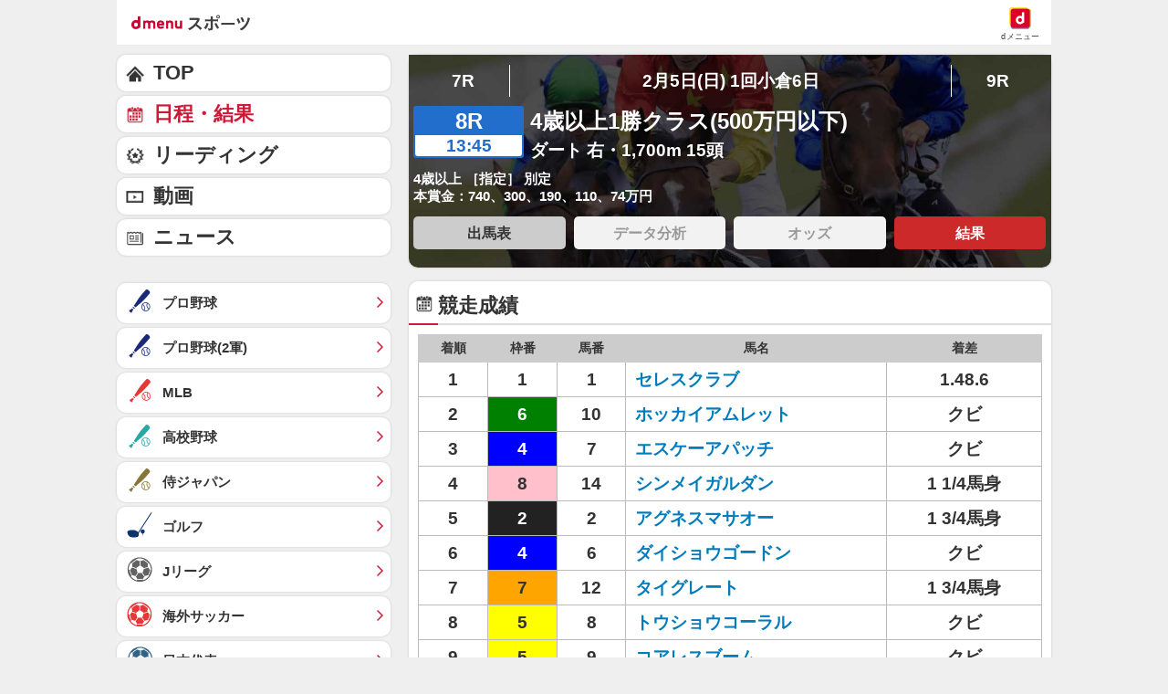

--- FILE ---
content_type: application/javascript; charset=UTF-8
request_url: https://alxd.addlv.smt.docomo.ne.jp/2.0/w/web.js?cb=d2c.allox.infrastructure.getad[%22cLuBWodyQG%22]&nocache=1769911899781&p=8136f673r27q&t=web_87faf392-b318-464c-aa30-ae63e38ca5ff1769911899781&jv=25.4.0-829cc83&bw=1280
body_size: 0
content:
d2c.allox.infrastructure.getad["cLuBWodyQG"]({"error":"Error : NoAd"}
);

--- FILE ---
content_type: application/javascript
request_url: https://sports.smt.docomo.ne.jp/common_all/js/rakuraku.js
body_size: 1557
content:
var htmlElement = document.documentElement; // html要素
// for dmenu App
if(navigator.userAgent.search("dmenuSportsApp") != -1){ document.documentElement.className += ' dmenu_app'; }
if(navigator.userAgent.search("dmenuApp") != -1){ document.documentElement.className += ' dmenu_app'; }

/* --------------------------------------------------------
// rakurakuPhone discriminant
-------------------------------------------------------- */
var rakuModels = ['F-12D', 'F-08E', 'F-06F', 'F-01L', 'F-09E', 'F-04J', 'F-03K', 'KY-51B'];
//UA-CHでのらくらくホン判定
if( navigator.userAgent.indexOf("Android") > 0 && parseFloat(navigator.userAgent.slice(navigator.userAgent.indexOf('Android')+8)) >= 7 ){
	var cookie_rakuraku = getCookie('Is_Rakuraku');
	var cookie_model    = getCookie('Ua_Model');
	if(cookie_rakuraku !== 'false' && cookie_rakuraku == 1){
		// F-12D対応
		if(cookie_model == "F-12D"){ document.documentElement.className += ' F12D'; };
		document.documentElement.className += ' rakurakuPhone';
	}
}
//userAgentでのらくらくホン判定
if (document.documentElement.getAttribute('class').indexOf('rakurakuPhone') < 0) {
	for(var i=0; i<rakuModels.length; i++){
		if( navigator.userAgent.search(rakuModels[i]) !== -1 ){
			// F-12D対応
			if(navigator.userAgent.search("F-12D") != -1){ document.documentElement.className += ' F12D'; };
			document.documentElement.className += ' rakurakuPhone';
			break;
		}
	};
}

/* --------------------------------------------------------
// rakurakuPhone discriminant
-------------------------------------------------------- */
var rakuModels = ['F-09E', 'F-04J', 'F-03K', 'F-01L'];
//UA-CHでのらくらくホン判定
if( navigator.userAgent.indexOf("Android") > 0 && parseFloat(navigator.userAgent.slice(navigator.userAgent.indexOf('Android')+8)) >= 7 ){
	var cookie_model = getCookie('Ua_Model');
	for(var i=0; i<rakuModels.length; i++){
		if( cookie_model.search(rakuModels[i]) !== -1 ){
			document.documentElement.className += ' rakurakuPhone_app_show';
			break;
		}
	};
}
//userAgentでのらくらくホン判定
if (document.documentElement.getAttribute('class').indexOf('rakurakuPhone_app_show') < 0) {
	for(var i=0; i<rakuModels.length; i++){
		if( navigator.userAgent.search(rakuModels[i]) !== -1 ){
			document.documentElement.className += ' rakurakuPhone_app_show';
			break;
		}
	};
}

/* --------------------------------------------------------
// ePlayer movie unsupported
-------------------------------------------------------- */
var movieModels = ['SC-01D', 'SH-06D'];
//UA-CHでのらくらくホン判定
if( navigator.userAgent.indexOf("Android") > 0 && parseFloat(navigator.userAgent.slice(navigator.userAgent.indexOf('Android')+8)) >= 7 ){
	var cookie_model = getCookie('Ua_Model');
	for(var i=0; i<movieModels.length; i++){
		if( cookie_model.search(movieModels[i]) !== -1 ){
			document.documentElement.className += ' movieUnsupported';
			break;
		}
	};
}
//userAgentでのらくらくホン判定
if (document.documentElement.getAttribute('class').indexOf('movieUnsupported') < 0) {
	for(var i=0; i<movieModels.length; i++){
		if( navigator.userAgent.search(movieModels[i]) !== -1 ){
			document.documentElement.className += ' movieUnsupported';
			break;
		}
	};
}


var protocol = location.protocol;
if(protocol == 'http:'){
	document.documentElement.className += ' http_url';
} else if(protocol == 'https:'){
	document.documentElement.className += ' https_url';
};

if(navigator.userAgent.search("F-12D") != -1){ document.documentElement.className += ' F12D'; };


/* --------------------------------------------------------
// ダークモード切り替え
-------------------------------------------------------- */
/*
window.addEventListener('DOMContentLoaded', function(){
	var now = new Date();
	var c_time = 60 * 24 * 365;
	now.setMinutes(now.getMinutes() + c_time);  // 1年後
	var domain = document.domain.match(/smt/) ? 'sports.smt.docomo.ne.jp' : 'sb-factory.com';
	// ロード時の処理
	$(window).on("load", function(){
		var str = document.cookie;
		if (str.match(/light_os/)) {
			if (window.matchMedia('(prefers-color-scheme: dark)').matches == true) {
				dataLayer.push({
					'event'       : 'SpecialAction',
					'PAAction'    : 'DisplayMode',
					'PAElementID' : 'dark_os'
				});
			}
		} else if (str.match(/dark_os/)) {
			if (window.matchMedia('(prefers-color-scheme: dark)').matches == false) {
				// $('html').addClass("darkmode");
				dataLayer.push({
					'event'       : 'SpecialAction',
					'PAAction'    : 'DisplayMode',
					'PAElementID' : 'light_os'
				});
			}
		} else {
			if (window.matchMedia('(prefers-color-scheme: dark)').matches == true) {
				// $('html').addClass("darkmode");
				dataLayer.push({
					'event'       : 'SpecialAction',
					'PAAction'    : 'DisplayMode',
					'PAElementID' : 'dark_os'
				});
			} else {
				dataLayer.push({
					'event'       : 'SpecialAction',
					'PAAction'    : 'DisplayMode',
					'PAElementID' : 'light_os'
				});
				// 初回訪問時のライトモード
				dataLayer.push({
					'event'       : 'SpecialAction',
					'PAAction'    : 'DisplayMode',
					'PAElementID' : 'light_first'
				});
			}
		}
		// OS内のダークモード確認
		if(navigator.userAgent.search("dmenuSportsApp") != -1 || navigator.userAgent.search("dmenuApp") != -1){
			if (window.matchMedia('(prefers-color-scheme: dark)').matches == true) {
				// $('html').addClass("darkmode");
			}
		} else{
			if (window.matchMedia('(prefers-color-scheme: dark)').matches == true) {
				var $cookieName   = 'os_color_mode';
				document.cookie = $cookieName + "=dark_os" + "; path=/; expires=" + now.toUTCString() + "; domain=" + domain;
			} else {
				var $cookieName   = 'os_color_mode';
				document.cookie = $cookieName + "=light_os" + "; path=/; expires=" + now.toUTCString() + "; domain=" + domain;
			}
			// クッキーがある場合の処理
			if (str.match(/light_color/)){
				// ライトモード選択

				if(window.innerWidth <  769){
					document.querySelector('.d_change ul li input#light').checked = true;
				} else {
					document.querySelector('.d_change ul li input#light_pc').checked = true;
				}

			} else if (str.match(/dark_color/)){
				// ダークモード選択
				if(window.innerWidth <  769){
					document.querySelector('.d_change ul li input#dark').checked = true;
				} else {
					document.querySelector('.d_change ul li input#dark_pc').checked = true;
				}
				$('html').addClass("darkmode");
			} else if (str.match(/default_color/)){
				// デフォルト選択
				document.querySelector('.d_change ul li input#default').checked = true;
				if (window.matchMedia('(prefers-color-scheme: dark)').matches == true) {
					// OSデフォルト時は暫定的にライトモードまま
					// $('html').addClass("darkmode");
				}
			} else {
				// 初回訪問時
				document.querySelector('.d_change ul li input#light').checked = true;
				// デフォルトはライトモード
				var $cookieName   = 'color_mode';
				document.cookie = $cookieName + "=light_color" + ";path=/;expires=" + now.toUTCString() + ";domain=" + domain;
				if (window.matchMedia('(prefers-color-scheme: dark)').matches == true) {
					// OSデフォルト時は暫定的にライトモードまま
					// $('html').addClass("darkmode");
				}
			}
		}
	});
	// ラジオボタン選択時の処理
	$('.d_change ul li input').click(function() {
		// クリックした箇所のidを取得
		var d_check = $(this).attr('value');
		var d_check_class = d_check + "_color";
		var $cookieName   = 'color_mode';
		document.cookie = $cookieName + "=" + d_check_class + ";path=/;expires=" + now.toUTCString() + ";domain=" + domain;
		if (d_check == 'light') {
			$('html').removeClass("darkmode");
			dataLayer.push({
				'event'       : 'SpecialAction',
				'PAAction'    : 'DisplayMode',
				'PAElementID' : 'light'
			});
		} else if (d_check == 'dark') {
			$('html').addClass("darkmode");
			dataLayer.push({
				'event'       : 'SpecialAction',
				'PAAction'    : 'DisplayMode',
				'PAElementID' : 'dark'
			});
		} else if (d_check == 'default') {
			if (window.matchMedia('(prefers-color-scheme: dark)').matches == true) {
				// $('html').addClass("darkmode");
				dataLayer.push({
					'event'       : 'SpecialAction',
					'PAAction'    : 'DisplayMode',
					'PAElementID' : 'dark_os'
				});
			} else {
				$('html').removeClass("darkmode");
				dataLayer.push({
					'event'       : 'SpecialAction',
					'PAAction'    : 'DisplayMode',
					'PAElementID' : 'light_os'
				});
			}
		}
		// location.reload();
	});
});

window.addEventListener('load', function(){
	var html_element = document.getElementsByTagName('html')[0];
	var html_class = html_element.className;
	var str = document.cookie;
	if (str.match(/light_color/) && html_class.match(/darkmode/)){
		html_element.className -= ' darkmode';
	} else if (str.match(/dark_color/) && !html_class.match(/darkmode/)){
		html_element.className += ' darkmode';
	}
});
*/

--- FILE ---
content_type: application/javascript; charset=UTF-8
request_url: https://alxd.addlv.smt.docomo.ne.jp/2.0/w/web.js?cb=d2c.allox.infrastructure.getad[%22gkXsIIlKyY%22]&nocache=1769911899763&p=8136f673r27q&t=web_de46776f-c3b7-473e-98d3-7e298a0d25181769911899762&jv=25.4.0-829cc83&bw=1280
body_size: 1
content:
d2c.allox.infrastructure.getad["gkXsIIlKyY"]({"error":"Error : NoAd"}
);

--- FILE ---
content_type: application/javascript; charset=UTF-8
request_url: https://alxd.addlv.smt.docomo.ne.jp/2.0/w/web.js?cb=d2c.allox.infrastructure.getad[%22GTSqVluYlm%22]&nocache=1769911899782&p=1189ebe27pfw&t=web_4a97e37a-29e3-48f9-ad69-6bdb50e6feff1769911899782&jv=25.4.0-829cc83&bw=1280
body_size: 0
content:
d2c.allox.infrastructure.getad["GTSqVluYlm"]({"error":"Error : NoAd"}
);

--- FILE ---
content_type: text/javascript
request_url: https://rumcdn.geoedge.be/d51e7e94-2494-4676-9d85-9dc40e298f77/grumi.js
body_size: 158580
content:
var grumiInstance = window.grumiInstance || { q: [] };
(function createInstance (window, document, options = { shouldPostponeSample: false }) {
	!function r(i,o,a){function s(n,e){if(!o[n]){if(!i[n]){var t="function"==typeof require&&require;if(!e&&t)return t(n,!0);if(c)return c(n,!0);throw new Error("Cannot find module '"+n+"'")}e=o[n]={exports:{}};i[n][0].call(e.exports,function(e){var t=i[n][1][e];return s(t||e)},e,e.exports,r,i,o,a)}return o[n].exports}for(var c="function"==typeof require&&require,e=0;e<a.length;e++)s(a[e]);return s}({1:[function(e,t,n){var r=e("./config.js"),i=e("./utils.js");t.exports={didAmazonWin:function(e){var t=e.meta&&e.meta.adv,n=e.preWinningAmazonBid;return n&&(t=t,!i.isEmptyObj(r.amazonAdvIds)&&r.amazonAdvIds[t]||(t=e.tag,e=n.amzniid,t.includes("apstag.renderImp(")&&t.includes(e)))},setAmazonParametersToSession:function(e){var t=e.preWinningAmazonBid;e.pbAdId=void 0,e.hbCid=t.crid||"N/A",e.pbBidder=t.amznp,e.hbCpm=t.amznbid,e.hbVendor="A9",e.hbTag=!0}}},{"./config.js":5,"./utils.js":24}],2:[function(e,t,n){var l=e("./session"),r=e("./urlParser.js"),m=e("./utils.js"),i=e("./domUtils.js").isIframe,f=e("./htmlParser.js"),g=e("./blackList").match,h=e("./ajax.js").sendEvent,o=".amazon-adsystem.com",a="/dtb/admi",s="googleads.g.doubleclick.net",e="/pagead/",c=["/pagead/adfetch",e+"ads"],d=/<iframe[^>]*src=['"]https*:\/\/ads.\w+.criteo.com\/delivery\/r\/.+<\/iframe>/g,u={};var p={adsense:{type:"jsonp",callbackName:"a"+ +new Date,getJsUrl:function(e,t){return e.replace("output=html","output=json_html")+"&callback="+t},getHtml:function(e){e=e[m.keys(e)[0]];return e&&e._html_},shouldRender:function(e){var e=e[m.keys(e)[0]],t=e&&e._html_,n=e&&e._snippet_,e=e&&e._empty_;return n&&t||e&&t}},amazon:{type:"jsonp",callbackName:"apstag.renderImp",getJsUrl:function(e){return e.replace("/admi?","/admj?").replace("&ep=%7B%22ce%22%3A%221%22%7D","")},getHtml:function(e){return e.html},shouldRender:function(e){return e.html}},criteo:{type:"js",getJsHtml:function(e){var t,n=e.match(d);return n&&(t=(t=n[0].replace(/iframe/g,"script")).replace(/afr.php|display.aspx/g,"ajs.php")),e.replace(d,t)},shouldRender:function(e){return"loading"===e.readyState}}};function y(e){var t,n=e.url,e=e.html;return n&&((n=r.parse(n)).hostname===s&&-1<c.indexOf(n.pathname)&&(t="adsense"),-1<n.hostname.indexOf(o))&&-1<n.pathname.indexOf(a)&&(t="amazon"),(t=e&&e.match(d)?"criteo":t)||!1}function v(r,i,o,a){e=i,t=o;var e,t,n,s=function(){e.src=t,h({type:"adfetch-error",meta:JSON.stringify(l.meta)})},c=window,d=r.callbackName,u=function(e){var t,n=r.getHtml(e),e=(l.bustedUrl=o,l.bustedTag=n,r.shouldRender(e));t=n,(t=f.parse(t))&&t.querySelectorAll&&(t=m.map(t.querySelectorAll("[src], [href]"),function(e){return e.src||e.href}),m.find(t,function(e){return g(e).match}))&&h({type:"adfetch",meta:JSON.stringify(l.meta)}),!a(n)&&e?(t=n,"srcdoc"in(e=i)?e.srcdoc=t:((e=e.contentWindow.document).open(),e.write(t),e.close())):s()};for(d=d.split("."),n=0;n<d.length-1;n++)c[d[n]]={},c=c[d[n]];c[d[n]]=u;var u=r.getJsUrl(o,r.callbackName),p=document.createElement("script");p.src=u,p.onerror=s,p.onload=function(){h({type:"adfetch-loaded",meta:JSON.stringify(l.meta)})},document.scripts[0].parentNode.insertBefore(p,null)}t.exports={shouldBust:function(e){var t,n=e.iframe,r=e.url,e=e.html,r=(r&&n&&(t=i(n)&&!u[n.id]&&y({url:r}),u[n.id]=!0),y({html:e}));return t||r},bust:function(e){var t=e.iframe,n=e.url,r=e.html,i=e.doc,o=e.inspectHtml;return"jsonp"===(e=p[y(e)]).type?v(e,t,n,o):"js"===e.type?(t=i,n=r,i=(o=e).getJsHtml(n),l.bustedTag=n,!!o.shouldRender(t)&&(t.write(i),!0)):void 0},checkAndBustFriendlyAmazonFrame:function(e,t){(e=e.defaultView&&e.defaultView.frameElement&&e.defaultView.frameElement.id)&&e.startsWith("apstag")&&(l.bustedTag=t)}}},{"./ajax.js":3,"./blackList":4,"./domUtils.js":8,"./htmlParser.js":13,"./session":21,"./urlParser.js":23,"./utils.js":24}],3:[function(e,t,n){var i=e("./utils.js"),o=e("./config.js"),r=e("./session.js"),a=e("./domUtils.js"),s=e("./jsUtils.js"),c=e("./methodCombinators.js").before,d=e("./tagSelector.js").getTag,u=e("./constants.js"),e=e("./natives.js"),p=e.fetch,l=e.XMLHttpRequest,m=e.Request,f=e.TextEncoder,g=e.postMessage,h=[];function y(e,t){e(t)}function v(t=null){i.forEach(h,function(e){y(e,t)}),h.push=y}function b(e){return e.key=r.key,e.imp=e.imp||r.imp,e.c_ver=o.c_ver,e.w_ver=r.wver,e.w_type=r.wtype,e.b_ver=o.b_ver,e.ver=o.ver,e.loc=location.href,e.ref=document.referrer,e.sp=r.sp||"dfp",e.cust_imp=r.cust_imp,e.cust1=r.meta.cust1,e.cust2=r.meta.cust2,e.cust3=r.meta.cust3,e.caid=r.meta.caid,e.scriptId=r.scriptId,e.crossOrigin=!a.isSameOriginWin(top),e.debug=r.debug,"dfp"===r.sp&&(e.qid=r.meta.qid),e.cdn=o.cdn||void 0,o.accountType!==u.NET&&(e.cid=r.meta&&r.meta.cr||123456,e.li=r.meta.li,e.ord=r.meta.ord,e.ygIds=r.meta.ygIds),e.at=o.accountType.charAt(0),r.hbTag&&(e.hbTag=!0,e.hbVendor=r.hbVendor,e.hbCid=r.hbCid,e.hbAdId=r.pbAdId,e.hbBidder=r.pbBidder,e.hbCpm=r.hbCpm,e.hbCurrency=r.hbCurrency),"boolean"==typeof r.meta.isAfc&&(e.isAfc=r.meta.isAfc,e.isAmp=r.meta.isAmp),r.meta.hasOwnProperty("isEBDA")&&"%"!==r.meta.isEBDA.charAt(0)&&(e.isEBDA=r.meta.isEBDA),r.pimp&&"%_pimp%"!==r.pimp&&(e.pimp=r.pimp),void 0!==r.pl&&(e.preloaded=r.pl),e.site=r.site||a.getTopHostname(),e.site&&-1<e.site.indexOf("safeframe.googlesyndication.com")&&(e.site="safeframe.googlesyndication.com"),e.isc=r.isc,r.adt&&(e.adt=r.adt),r.isCXM&&(e.isCXM=!0),e.ts=+new Date,e.bdTs=o.bdTs,e}function w(t,n){var r=[],e=i.keys(t);return void 0===n&&(n={},i.forEach(e,function(e){void 0!==t[e]&&void 0===n[e]&&r.push(e+"="+encodeURIComponent(t[e]))})),r.join("&")}function E(e){e=i.removeCaspr(e),e=r.doubleWrapperInfo.isDoubleWrapper?i.removeWrapperXMP(e):e;return e=4e5<e.length?e.slice(0,4e5):e}function j(t){return function(){var e=arguments[0];return e.html&&(e.html=E(e.html)),e.tag&&(e.tag=E(e.tag)),t.apply(this,arguments)}}e=c(function(e){var t;e.hasOwnProperty("byRate")&&!e.byRate||(t=a.getAllUrlsFromAllWindows(),"sample"!==e.r&&"sample"!==e.bdmn&&t.push(e.r),e[r.isPAPI&&"imaj"!==r.sp?"vast_content":"tag"]=d(),e.urls=JSON.stringify(t),e.hc=r.hc,e.vastUrls=JSON.stringify(r.vastUrls),delete e.byRate)}),c=c(function(e){e.meta=JSON.stringify(r.meta),e.client_size=r.client_size});function A(e,t){var n=new l;n.open("POST",e),n.setRequestHeader("Content-type","application/x-www-form-urlencoded"),n.send(w(t))}function O(t,e){return o=e,new Promise(function(t,e){var n=(new f).encode(w(o)),r=new CompressionStream("gzip"),i=r.writable.getWriter();i.write(n),i.close(),new Response(r.readable).arrayBuffer().then(function(e){t(e)}).catch(e)}).then(function(e){e=new m(t,{method:"POST",body:e,mode:"no-cors",headers:{"Content-type":"application/x-www-form-urlencoded","Accept-Language":"gzip"}});p(e)});var o}function _(e,t){p&&window.CompressionStream?O(e,t).catch(function(){A(e,t)}):A(e,t)}function T(e,t){!r.hasFrameApi||r.frameApi||r.isSkipFrameApi?_(e,t):g.call(r.targetWindow,{key:r.key,request:{url:e,data:t}},"*")}r.frameApi&&r.targetWindow.addEventListener("message",function(e){var t=e.data;t.key===r.key&&t.request&&(_((t=t.request).url,t.data),e.stopImmediatePropagation())});var I,x={};function k(r){return function(n){h.push(function(e){if(e&&e(n),n=b(n),-1!==r.indexOf(o.reportEndpoint,r.length-o.reportEndpoint.length)){var t=r+w(n,{r:!0,html:!0,ts:!0});if(!0===x[t]&&!(n.rbu||n.is||3===n.rdType||n.et))return}x[t]=!0,T(r,n)})}}let S="https:",C=S+o.apiUrl+o.reportEndpoint;t.exports={sendInit:s.once(c(k(S+o.apiUrl+o.initEndpoint))),sendReport:e(j(k(S+o.apiUrl+o.reportEndpoint))),sendError:k(S+o.apiUrl+o.errEndpoint),sendDebug:k(S+o.apiUrl+o.dbgEndpoint),sendStats:k(S+o.apiUrl+(o.statsEndpoint||"stats")),sendEvent:(I=k(S+o.apiUrl+o.evEndpoint),function(e,t){var n=o.rates||{default:.004},t=t||n[e.type]||n.default;Math.random()<=t&&I(e)}),buildRbuReport:e(j(b)),sendRbuReport:T,processQueue:v,processQueueAndResetState:function(){h.push!==y&&v(),h=[]},setReportsEndPointAsFinished:function(){x[C]=!0},setReportsEndPointAsCleared:function(){delete x[C]}}},{"./config.js":5,"./constants.js":6,"./domUtils.js":8,"./jsUtils.js":14,"./methodCombinators.js":16,"./natives.js":17,"./session.js":21,"./tagSelector.js":22,"./utils.js":24}],4:[function(e,t,n){var d=e("./utils.js"),r=e("./config.js"),u=e("./urlParser.js"),i=r.domains,o=r.clkDomains,e=r.bidders,a=r.patterns.wildcards;var s,p={match:!1};function l(e,t,n){return{match:!0,bdmn:e,ver:t,bcid:n}}function m(e){return e.split("").reverse().join("")}function f(n,e){var t,r;return-1<e.indexOf("*")?(t=e.split("*"),r=-1,d.every(t,function(e){var e=n.indexOf(e,r+1),t=r<e;return r=e,t})):-1<n.indexOf(e)}function g(e,t,n){return d.find(e,t)||d.find(e,n)}function h(e){return e&&"1"===e.charAt(0)}function c(c){return function(e){var n,r,i,e=u.parse(e),t=e&&e.hostname,o=e&&[e.pathname,e.search,e.hash].join("");if(t){t=[t].concat((e=(e=t).split("."),d.fluent(e).map(function(e,t,n){return n.shift(),n.join(".")}).val())),e=d.map(t,m),t=d.filter(e,function(e){return void 0!==c[e]});if(t&&t.length){if(e=d.find(t,function(e){return"string"==typeof c[e]}))return l(m(e),c[e]);var a=d.filter(t,function(e){return"object"==typeof c[e]}),s=d.map(a,function(e){return c[e]}),e=d.find(s,function(t,e){return r=g(d.keys(t),function(e){return f(o,e)&&h(t[e])},function(e){return f(o,e)}),n=m(a[e]),""===r&&(e=s[e],i=l(n,e[r])),r});if(e)return l(n,e[r],r);if(i)return i}}return p}}function y(e){e=e.substring(2).split("$");return d.map(e,function(e){return e.split(":")[0]})}t.exports={match:function(e,t){var n=c(i);return t&&"IFRAME"===t.toUpperCase()&&(t=c(o)(e)).match?(t.rdType=2,t):n(e)},matchHB:(s=c(e),function(e){var e=e.split(":"),t=e[0],e=e[1],e="https://"+m(t+".com")+"/"+e,e=s(e);return e.match&&(e.bdmn=t),e}),matchAgainst:c,matchPattern:function(t){var e=g(d.keys(a),function(e){return f(t,e)&&h(a[e])},function(e){return f(t,e)});return e?l("pattern",a[e],e):p},isBlocking:h,getTriggerTypes:y,removeTriggerType:function(e,t){var n,r=(i=y(e.ver)).includes(t),i=1<i.length;return r?i?(e.ver=(n=t,(r=e.ver).length<2||"0"!==r[0]&&"1"!==r[0]||"#"!==r[1]||(i=r.substring(0,2),1===(t=r.substring(2).split("$")).length)?r:0===(r=t.filter(function(e){var t=e.indexOf(":");return-1===t||e.substring(0,t)!==n})).length?i.slice(0,-1):i+r.join("$")),e):p:e}}},{"./config.js":5,"./urlParser.js":23,"./utils.js":24}],5:[function(e,t,n){t.exports={"ver":"0.1","b_ver":"0.5.480","blocking":true,"rbu":0,"silentRbu":0,"signableHosts":[],"onRbu":0,"samplePercent":0,"debug":true,"accountType":"publisher","impSampleRate":0.002,"statRate":0.05,"apiUrl":"//gw.geoedge.be/api/","initEndpoint":"init","reportEndpoint":"report","statsEndpoint":"stats","errEndpoint":"error","dbgEndpoint":"debug","evEndpoint":"event","filteredAdvertisersEndpoint":"v1/config/filtered-advertisers","rdrBlock":true,"ipUrl":"//rumcdn.geoedge.be/grumi-ip.js","altTags":[],"hostFilter":[],"maxHtmlSize":0.4,"reporting":true,"advs":{},"creativeWhitelist":{},"heavyAd":false,"cdn":"cloudfront","domains":{"uci.xajqgtk":"1#1:65089","moc.sgtke":"1#1:65089","moc.300ygolonhcet-gnivres.krt":"1#1:65089","moc.btr-mueda.rekcart":"1#1:65089","moc.erotsyalpmlap.2ndc":"1#1:65089","knil.ppa.ifos":"1#1:65089","moc.epocsbewaer":"1#1:65089","ecaps.dohv-tulover":"1#1:65089","moc.latrophcetegdirb.gb7prd37ccbuh0naau5d":"1#1:65089","moc.oixulfog.0ivqrd37ccbuh0mcau5d":"1#1:65089","ten.swodniw.eroc.bolb.2147tluavrepyh":"1#1:65089","ecaps.reitel.1zkrtemnotyovorfic":"1#1:65089","ppa.naecolatigidno.abn32-ppa-llehsaes":"1#1:65089","ten.swodniw.eroc.bew.33z.utozovuves":"1#1:65089","ten.swodniw.eroc.bew.9z.manefogro":"1#1:65089","uci.fqjkrjfp":"1#1:65089","uci.zsaufzdt":"1#1:65089","moc.enoztsurtlatot.www":"1#1:65089","pohs.tnalibujretcarahc":"1#1:65089","ni.oc.kcilctobor.08snde37ccbuhghunu5d":"1#1:65089","ni.oc.kcilctobor.0ec2ie37ccbuhg55ru5d":"1#1:65089","ur.vokirb":"1#1:65089","ten.swodniw.eroc.bolb.dsfds98jksdfhbjhfs":"1#1:65089","uoyc.03swenyraunaj":"1#1:65089","ppa.naecolatigidno.rj3j9-ppa-laroc":"1#1:65089","ten.swodniw.eroc.bew.31z.jetdetsu9210gninrawsuriv":"1#1:65089","ppa.naecolatigidno.wa8il-ppa-llehsaes":"1#1:65089","latigid.noitisop-sdnuf":"1#1:65089","moc.latrophcetegdirb.gpu5sd37ccbuhognau5d":"1#1:65089","moc.tcetorpllawlatigid.04kd2e37ccbuhoksfu5d":"1#1:65089","pohs.aqromex.aqromex":"1#1:65089","ppa.naecolatigidno.ramek-ppa-diuqs":"1#1:65089","kcilc.edargotob":"1#1:65089","moc.sdtdnlr":"1#1:65089","moc.oixulfog.0g60sd37ccbuh8iiau5d":"1#1:65089","tal.yveb":"1#1:65089","ten.swodniw.eroc.bew.31z.yradnoces-9110033033e3033e3033e":"1#1:65089","ten.swodniw.eroc.bew.61z.terutacaz":"1#1:65089","ten.swodniw.eroc.bew.22z.fisemugii":"1#1:65089","moc.maertsbuhsserp":"1#1:65089","ten.swodniw.eroc.bew.6z.echtapii":"1#1:65089","ppa.naecolatigidno.7wedp-ppa-surlaw":"1#1:65089","latigid.ytilitalov-sdnuf":"1#1:65089","kcilc.uupisebiw.ue":"1#1:65089","ten.swodniw.eroc.bew.5z.shwaueyav":"1#1:65089","pohs.stluserbew":"1#1:65089","ten.scirtem-ecnamrofrep":"1#1:65089","moc.gnidemdevlohp":"1#1:65089","moc.xdanoev.20-xda":"1#1:65089","moc.oeevo.sda.201sda":"1#1:65089","ten.etaberteg.c8ix4":"1#1:65089","moc.sgtke.ndc":"1#1:65089","moc.noisufsbup-sda.b-rekcart":"1#1:65089","moc.cihcyknip.sj":"1#1:65089","ten.dferuza.10z.jcvfrbtdfbrbrang-lbi":"1#1:65089","moc.snoitairavkcrt":"1#1:65089","ten.tnorfduolc.oemwngu0ijm12d":"1#1:65089","moc.6ndcmb.ndc":"1#1:65089","moc.danosiof.st":"1#1:65089","bulc.efiltil":"1#1:65089","moc.egnahcxesdani":"1#1:65089","ten.swodniw.eroc.bew.1z.ebavamilic":"1#1:65089","ved.segap.kniltpircsppwen":"1#1:65089","moc.ppaukoreh.00ac3c5c8996-ediug-evrucetsat":"1#1:65089","moc.latrophcetegdirb.03bbrd37ccbuhgqm9u5d":"1#1:65089","ten.swodniw.eroc.bew.31z.cvbfbfbvd4354":"1#1:65089","moc.euqimolem":"1#1:65089","moc.ppaukoreh.66cb25279a37-ediug-noopsycips":"1#1:65089","lol.ctwen":"1#1:65089","ten.swodniw.eroc.bew.31z.ufuzefap":"1#1:65089","ten.swodniw.eroc.bew.91z.otesigalro":"1#1:65089","moc.draugllawefas.0c7u2f37ccbuhgpb9v5d":"1#1:65089","ten.swodniw.eroc.bew.12z.adriighwat":"1#1:65089","ten.swodniw.eroc.bew.11z.uevishtre":"1#1:65089","zyx.wjsaqsap":"1#1:65089","moc.egdeniahcxavon.gfngid37ccbuhgic1u5d":"1#1:65089","ppa.naecolatigidno.2nzbc-001-ppa-daehremmah":"1#1:65089","moc.oixulfog.0spfrd37ccbuh8rt9u5d":"1#1:65089","moc.ksaatbewdaer.apl":"1#1:65089","ppa.naecolatigidno.hfzzo-ppa-nihcru":"1#1:65089","tal.evoorg":"1#1:65089","ten.swodniw.eroc.bew.31z.euri3hsu0310gninrawsuriv":"1#1:65089","ni.oc.kcilctobor.0bvt7e37ccbuh0bsju5d":"1#1:65089","ten.swodniw.eroc.bew.11z.iyucewoy":"1#1:65089","ten.swodniw.eroc.bew.41z.ozevitoten":"1#1:65089","uci.kituaxj":"1#1:65089","ten.swodniw.eroc.bew.5z.uperutacey":"1#1:65089","uci.xkriitl":"1#1:65089","ten.swodniw.eroc.bew.02z.obubonires":"1#1:65089","ten.swodniw.eroc.bew.9z.yefaiudef":"1#1:65089","ten.swodniw.eroc.bew.31z.odefavipet":"1#1:65089","moc.oixulfog.0m22jd37ccbuhg8l1u5d":"1#1:65089","moc.201rb":"1#1:65089","moc.igktp":"1#1:65089","moc.spoohbm.www":"1#1:65089","moc.ksaatbewdaer":"1#1:65089","moc.latrophcetegdirb.0cgnvd37ccbuh0bpdu5d":"1#1:65089","ten.swodniw.eroc.bew.1z.asucuriy":"1#1:65089","ten.swodniw.eroc.bew.63z.oputezaf":"1#1:65089","eniw.tropbewlausac":"1#1:65089","moc.yadothcraeserohtro":"1#1:65089","etis.ssapecar.163175-tsetal":"1#1:65089","ten.tnorfduolc.64pgc8xmtcuu1d":"1#1:65089","ten.dferuza.10z.xafewf3eed7dxbdd-vic":"1#1:65089","ten.hcetiaor.gnikcart":"1#1:65089","zyx.daibompxe":"1#1:65089","ten.eralgda.enigne.3ettemocda":"1#1:65089","ofni.htaprider.2su-og":"1#1:65089","moc.0101rolocotohp":"1#1:65089","moc.noitaunitnocgnipoordelttek":"1#1:65089","ten.swodniw.eroc.bew.1z.idabaeal":"1#1:65089","orp.tiddaaippa":"1#1:65089","moc.latrophcetegdirb.096cod37ccbuh0jn4u5d":"1#1:65089","pohs.snoitulosorpva":"1#1:65089","moc.latrophcetegdirb.ghcdrd37ccbuhg7q9u5d":"1#1:65089","oc.esabapus.tnyihicfvbejczzpyrtq":"1#1:65089","moc.nrutdaornepo":"1#1:65089","lol.lleuq":"1#1:65089","moc.tcetorpllawlatigid.gvcp9e37ccbuhod6lu5d":"1#1:65089","uci.usqhevsj":"1#1:65089","ppa.naecolatigidno.jkiea-ppa-supotco":"1#1:65089","ten.swodniw.eroc.bew.91z.htosenirut":"1#1:65089","ni.oc.skrowegdirbavon.03unae37ccbuh87rlu5d":"1#1:65089","kcilc.roecawas.ue":"1#1:65089","evil.pcidoerp":"1#1:65089","ten.swodniw.eroc.bew.63z.cucamelir":"1#1:65089","zyx.atledknil":"1#1:65089","moc.egdeniahcxavon.giu3id37ccbuh0q51u5d":"1#1:65089","ni.oc.yfirevnamuh.g0rukd37ccbuhggk2u5d":"1#1:65089","ten.swodniw.eroc.bolb.9246kcodemirp":"1#1:65089","moc.yrotcafdeeneht":"1#1:65089","ppa.naecolatigidno.4uxf8-ppa-nwarp-gnik":"1#1:65089","enilno.pohsymogog":"1#1:65089","moc.samepokrawsey":"1#1:65089","ten.swodniw.eroc.bew.9z.eziltnem":"1#1:65089","ten.swodniw.eroc.bew.1z.hwriuzufuf":"1#1:65089","ten.swodniw.eroc.bew.31z.91rztrsu0310gninrawsuriv":"1#1:65089","ten.swodniw.eroc.bew.31z.dkdfkfkskd":"1#1:65089","ten.swodniw.eroc.bew.22z.aleierut":"1#1:65089","moc.xnoisivsucof":"1#1:65089","ten.swodniw.eroc.bew.82z.avidilalet":"1#1:65089","moc.ekynw1":"1#1:65089","moc.ppaukoreh.0a16195c0f5c-seidtshtraelacihposorolf":"1#1:65089","etis.63pohsk":"1#1:65089","ni.oc.yfirevnamuh.g7clpd37ccbuh8re6u5d":"1#1:65089","moc.oyykab.krt":"1#1:65089","lol.ubutuoy":"1#1:65089","ten.swodniw.eroc.bew.31z.5110033033e3033e3033e":"1#1:65089","golb.emhtiwkooc":"1#1:65089","ten.swodniw.eroc.bew.91z.ifilhsao":"1#1:65089","ten.swodniw.eroc.bew.22z.ubudopat":"1#1:65089","uci.eafhgdtp":"1#1:65089","uci.pecgwcw":"1#1:65089","etis.ssapecar.363175-tsetal":"1#1:65089","ten.dferuza.10z.metg5hyevhdfuead-yrc":"1#1:65089","moc.orphakin.sj":"1#1:65089","moc.ur.kculagem":"1#1:65089","moc.hsilbupdagnitekram":"1#1:65089","moc.xinus-lepat.3rt":"1#1:65089","moc.sdaderk.ndc":"1#1:65089","ofni.htaprider.4su-og":"1#1:65089","moc.ridergnorts":"1#1:65089","ofni.htaprider.8su-og":"1#1:65089","moc.mitnedarp.sj":"1#1:65089","moc.rfdetagnoleyrev":"1#1:65089","ten.swodniw.eroc.bew.22z.airoinuw":"1#1:65089","ten.swodniw.eroc.bew.34z.ubogozre":"1#1:65089","evil.ederucesorpcp":"1#1:65089","moc.efilkaepartun":"1#1:65089","moc.retrabqaidok":"1#1:65089","moc.pohssnaejymmot":"1#1:65089","ten.rekcartcba":"1#1:65089","moc.tcetorpllawlatigid.guovhe37ccbuhoq1ru5d":"1#1:65089","ten.swodniw.eroc.bew.31z.noihsafsnemowraatab":"1#1:65089","ten.swodniw.eroc.bew.83z.yecofoyif":"1#1:65089","evil.serucesdecivrescp":"1#1:65089","ten.swodniw.eroc.bew.31z.zdk98ysu0310gninrawsuriv":"1#1:65089","ppa.lecrev.ammag-troppus-elppa":"1#1:65089","ten.swodniw.eroc.bew.31z.8mhf6jsu0310gninrawsuriv":"1#1:65089","ten.swodniw.eroc.bew.83z.iiomiriy":"1#1:65089","ten.swodniw.eroc.bew.12z.epebiaraia":"1#1:65089","ten.swodniw.eroc.bew.31z.eol748su0310gninrawsuriv":"1#1:65089","ni.oc.yfirevnamuh.gnj1ke37ccbuhgp3uu5d":"1#1:65089","moc.latrophcetegdirb.0t1iod37ccbuhgst4u5d":"1#1:65089","lol.htocegatf":"1#1:65089","ten.swodniw.eroc.bew.31z.yradnoces-2110033033e3033e3033e":"1#1:65089","moc.slaedagimo":"1#1:65089","pohs.erawtfosbewva":"1#1:65089","ten.swodniw.eroc.bew.31z.yradnoces-6210033033e3033e3033e":"1#1:65089","moc.oixulfog.0ebd6e37ccbuhgjniu5d":"1#1:65089","ten.swodniw.eroc.bew.31z.uwituzaz":"1#1:65089","moc.hfrg8klp.www":"1#1:65089","rg.ygrene-dgm.reiah":"1#1:65089","ni.oc.kcilctobor.0plcge37ccbuh0o8qu5d":"1#1:65089","moc.az-tropse-drahs.omorp":"1#1:65089","ni.oc.yfirevnamuh.06p7ie37ccbuh82cru5d":"1#1:65089","enilno.omevinelufofaxul":"1#1:65089","ni.oc.yfirevnamuh.0omcje37ccbuh8r4tu5d":"1#1:65089","evil.ytirucessecivrescp":"1#1:65089","oi.vdarda.ipa":"1#1:65089","moc.kcaskcurazile":"1#1:65089","moc.btrtnenitnoctniop":"1#1:65089","moc.oeevo.sda.401sda":"1#1:65089","ten.tnorfduolc.5w8s2qxrbvwy1d":"1#1:65089","oi.citamdib.201sda":"1#1:65089","moc.lairteerflla.2v":"1#1:65089","moc.bojwdz.rt":"1#1:65089","moc.esfa2g.sdanilram":"1#1:65089","moc.sdaderk":"1#1:65089","ved.segap.avatrekcolbda":"1#1:65089","ppa.naecolatigidno.mbxo7-ppa-yargnits":"1#1:65089","ten.swodniw.eroc.bew.13z.temusobri":"1#1:65089","ppa.naecolatigidno.37cup-ppa-nihplod":"1#1:65089","moc.esruocegaugnalraelc":"1#1:65089","moc.xwolf-ngised.apl":"1#1:65089","ten.swodniw.eroc.bew.41z.erutavew":"1#1:65089","uci.rqirqoy":"1#1:65089","ppa.naecolatigidno.jqf3p-ppa-elahw":"1#1:65089","ten.swodniw.eroc.bew.72z.iyizaoauaa":"1#1:65089","moc.hsacxami.skcilc":"1#1:65089","ten.swodniw.eroc.bew.34z.nugifebep":"1#1:65089","ten.swodniw.eroc.bew.4z.adedunitus":"1#1:65089","ten.swodniw.eroc.bew.1z.gacibacum":"1#1:65089","ten.swodniw.eroc.bew.31z.saeipomew":"1#1:65089","ten.swodniw.eroc.bew.1z.giaatoron":"1#1:65089","ten.swodniw.eroc.bew.9z.iseuufaa":"1#1:65089","ni.oc.yfirevnamuh.grrukd37ccbuh0hk2u5d":"1#1:65089","moc.latrophcetegdirb.0b37pd37ccbuh09q5u5d":"1#1:65089","kcilc.retnecobor":"1#1:65089","moc.latrophcetegdirb.0qd7td37ccbuh0mlbu5d":"1#1:65089","ten.swodniw.eroc.bolb.2255buhatad":"1#1:65089","orp.nialptserofreppoc":"1#1:65089","niw.nuf55":"1#1:65089","evil.kuseitirucessdnefedcp":"1#1:65089","ten.swodniw.eroc.bew.5z.mreewedoz":"1#1:65089","pot.tcuvi":"1#1:65089","uci.fctzrtuz":"1#1:65089","moc.tcetorpllawlatigid.0n7rie37ccbuhoa7su5d":"1#1:65089","ni.oc.setagtcennoc.0fa6se37ccbuhoea5v5d":"1#1:65089","moc.pirtetalpmet.omed":"1#1:65089","ten.swodniw.eroc.bew.72z.aognoisap":"1#1:65089","ten.swodniw.eroc.bew.22z.fadhpovev":"1#1:65089","ten.swodniw.eroc.bew.63z.upufoboy":"1#1:65089","moc.enozetolipbew.apl":"1#1:65089","ni.oc.yfirevnamuh.gp55rd37ccbuho5d9u5d":"1#1:65089","moc.oixulfog.glaurd37ccbuhgjgau5d":"1#1:65089","ten.swodniw.eroc.bew.31z.pcozajsu0310gninrawsuriv":"1#1:65089","moc.latrophcetegdirb.g6ttud37ccbuh053du5d":"1#1:65089","lol.nonet":"1#1:65089","enilno.tonrgyt":"1#1:65089","moc.tcetorpllawlatigid.00ap4e37ccbuh0jjhu5d":"1#1:65089","moc.wolfnoitceridmlac":"1#1:65089","moc.uahtapnus":"1#1:65089","ten.swodniw.eroc.bew.83z.isetaooset":"1#1:65089","ten.swodniw.eroc.bew.4z.wiaimutim":"1#1:65089","ten.swodniw.eroc.bew.61z.afirreapan":"1#1:65089","ten.swodniw.eroc.bew.72z.otaeaperut":"1#1:65089","ten.swodniw.eroc.bew.31z.ffdkkfks":"1#1:65089","moc.oixulfog.0s9fke37ccbuhomluu5d":"1#1:65089","moc.6c6f":"1#1:65089","moc.ac-ygrene-ralos":"1#1:65089","ofni.htaprider.7su-og":"1#1:65089","knil.ppa.t2xk":"1#1:65089","moc.akhtmsb.trap":"1#1:65089","zyx.revirkcilc.su":"1#1:65089","moc.4202-ylloj-atled":"1#1:65089","moc.aeesud":"1#1:65089","lol.axryui.sppa":"1#1:65089","etis.ssapecar.893175-tsetal":"1#1:65089","moc.tnetnoc-xepa":"1#1:65089","pohs.snoitulosbewdetcerroc":"1#1:65089","ten.swodniw.eroc.bew.83z.ugozuoawam":"1#1:65089","lol.relffark":"1#1:65089","ten.swodniw.eroc.bew.11z.bbbocddddrofed":"1#1:65089","moc.oxyralp":"1#1:65089","ni.oc.kcilctobor.08jqsd37ccbuhgkbbu5d":"1#1:65089","moc.latrophcetegdirb.gnifud37ccbuh0tocu5d":"1#1:65089","etis.ebiveidoof":"1#1:65089","moc.krowtenetybohce":"1#1:65089","moc.kilckefd.kt":"1#1:65089","moc.draugllawefas.gtt5ie37ccbuhgq9ru5d":"1#1:65089","ten.swodniw.eroc.bew.72z.ogicodadas":"1#1:65089","ten.swodniw.eroc.bew.1z.liaugaseg":"1#1:65089","moc.omropwolf":"1#1:65089","moc.awpmobw":"1#1:65089","moc.latrophcetegdirb.g667qd37ccbuhgdj7u5d":"1#1:65089","ten.swodniw.eroc.bew.34z.ficesasos":"1#1:65089","moc.latrophcetegdirb.044atd37ccbuhocobu5d":"1#1:65089","ni.oc.yfirevnamuh.0un6td37ccbuhgvkbu5d":"1#1:65089","tal.etulf":"1#1:65089","ten.swodniw.eroc.bew.31z.9ohce3033e10033033e":"1#1:65089","ten.swodniw.eroc.bew.82z.ewaoadow":"1#1:65089","ten.swodniw.eroc.bew.61z.idamipic":"1#1:65089","ten.swodniw.eroc.bew.1z.aciwiiut":"1#1:65089","pot.vviwxz":"1#1:65089","ten.swodniw.eroc.bew.1z.uyocepon":"1#1:65089","moc.latekabue":"1#1:65089","moc.latrophcetegdirb.0qnpbe37ccbuh0shmu5d":"1#1:65089","zyx.czf8ns92.ipa":"1#1:65089","moc.1swenyraurbef":"1#1:65089","moc.laguum.krt":"1#1:65089","ten.swodniw.eroc.bew.31z.udosozavro":"1#1:65089","kcilc.xetrocotua":"1#1:65089","moc.latrophcetegdirb.gls0vd37ccbuh8o5du5d":"1#1:65089","ten.swodniw.eroc.bew.31z.yradnoces-5210033033e3033e3033e":"1#1:65089","ten.dleifhtuosstsitned.www":"1#1:65089","ten.swodniw.eroc.bew.13z.osevituwro":"1#1:65089","moc.norbdlegln":"1#1:65089","moc.tcetorpllawlatigid.0as7ae37ccbuh8nglu5d":"1#1:65089","ten.swodniw.eroc.bew.31z.dkdkdkfsk":"1#1:65089","pohs.nairaugtendezinagro":"1#1:65089","moc.oixiruces":"1#1:65089","moc.gnifrus-tsaf":"1#1:65089","moc.skramvitca.sj":"1#1:65089","moc.btrosdaeuh.4v-tsaesu-btr":"1#1:65089","ofni.htaprider.rtluv-og":"1#1:65089","moc.evelceg.nom":"1#1:65089","moc.eruceslrukcart":"1#1:65089","moc.gatbm.ndc":"1#1:65089","moc.pohscitatseht.t":"1#1:65089","moc.ofni-ytinifni.4v-ue-btr":"1#1:65089","moc.sesulplexip.tsaesu-btr":"1#1:65089","moc.as.krapsykcul":"1#1:65089","ofni.htaprider.3su-og":"1#1:65089","ten.tnorfduolc.a7ftfuq9zux42d":"1#1:65089","moc.oitone":"1#1:65089","ofni.htaprider.1su-og":"1#1:65089","teb.knilynit.ndc.z":"1#1:65089","ppa.naecolatigidno.uol3x-ppa-esrohaes":"1#1:65089","moc.latrophcetegdirb.04m8od37ccbuhofj4u5d":"1#1:65089","ppa.naecolatigidno.uabwx-ppa-retsbol":"1#1:65089","etis.xxulf-artingi":"1#1:65089","moc.kcehctlebevird":"1#1:65089","ur.zagylsikelgu":"1#1:65089","ppa.naecolatigidno.yro5c-2-ppa-supotco":"1#1:65089","uci.asyhrfxb":"1#1:65089","kni.1buselibom":"1#1:65089","evil.kuytirucesllufcp":"1#1:65089","pohs.dkwdsogeht":"1#1:65089","moc.9qf87z":"1#1:65089","moc.egdeniahcxavon.0a6qkd37ccbuh04i2u5d":"1#1:65089","ten.swodniw.eroc.bew.31z.y96tkfsu9210gninrawsuriv":"1#1:65089","tal.eevaelc":"1#1:65089","lol.emulg":"1#1:65089","ten.swodniw.eroc.bew.31z.yradnoces-2210033033e3033e3033e":"1#1:65089","moc.tcetorpllawlatigid.08ve2e37ccbuh0jtfu5d":"1#1:65089","orp.wodaemegdirblevon":"1#1:65089","ten.swodniw.eroc.bew.41z.uueruttnem":"1#1:65089","ten.swodniw.eroc.bew.63z.ipuyecod":"1#1:65089","ten.swodniw.eroc.bew.02z.arobepez":"1#1:65089","ten.swodniw.eroc.bew.1z.orraames":"1#1:65089","moc.draugllawefas.g7ugee37ccbuhopgou5d":"1#1:65089","moc.dh17":"1#1:65089","latigid.rotacidni-sdnuf":"1#1:65089","ten.swodniw.eroc.bew.63z.rainonerut":"1#1:65089","ten.swodniw.eroc.bew.6z.mezrealht":"1#1:65089","ten.swodniw.eroc.bew.31z.xcm1rw1olzcsj921egassem":"1#1:65089","uci.xukoqpg":"1#1:65089","zyx.czcq.tyff":"1#1:65089","moc.tirfn":"1#1:65089","moc.mpcetagevitceffe.46317382lp":"1#1:65089","orp.oilofnemulrepsihw":"1#1:65089","uoyc.13swenyraunaj":"1#1:65089","ten.swodniw.eroc.bew.1z.tupirulev":"1#1:65089","uci.egynwkz":"1#1:65089","niw.i66ocnip":"1#1:65089","ppa.naecolatigidno.8zt2o-ppa-hsifnoil":"1#1:65089","ten.swodniw.eroc.bew.9z.imiahpumep":"1#1:65089","pohs.enihsnusreztilupyllil":"1#1:65089","moc.gnifrus-tsaf.psd":"1#1:65089","smetsys.draugefaselibom":"1#1:65089","moc.321eunevahcnif":"1#1:65089","orp.buhtylana.ffa":"1#1:65089","moc.aidemlatigidytiliga.4v-ue-btr":"1#1:65089","moc.xitun-relov.a":"1#1:65089","evil.eciovamzalp":"1#1:65089","zyx.c0i":"1#1:65089","moc.ajninteb":"1#1:65089","kni.hcetgniruces":"1#1:65089","su.mroftalpda.ffrt":"1#1:65089","moc.8831agem":"1#1:65089","moc.aidem-sserpxeila.stessa":"1#1:65089","moc.tceffedaibom":"1#1:65089","ofni.shsdkehg":"1#1:65089","moc.ppaukoreh.b5d55db60ca2-sepicer-balkooc":"1#1:65089","moc.latrophcetegdirb.gll3pd37ccbuh0ml5u5d":"1#1:65089","moc.latrophcetegdirb.0ggupd37ccbuhob07u5d":"1#1:65089","moc.epocsbewaer.apl":"1#1:65089","evil.kuerucestseuqercp":"1#1:65089","zk.aklaedi":"1#1:65089","etis.ffaeetetiruovaf":"1#1:65089","moc.wollohtevrom":"1#1:65089","ten.swodniw.eroc.bew.31z.dg5mt5su0310gninrawsuriv":"1#1:65089","ten.swodniw.eroc.bew.31z.0210033033e3033e3033e":"1#1:65089","moc.latrophcetegdirb.gjdv2e37ccbuho09gu5d":"1#1:65089","pohs.draugtendesserp":"1#1:65089","pohs.secivresbewdepuorg":"1#1:65089","ten.swodniw.eroc.bew.5z.iwusebovra":"1#1:65089","ten.swodniw.eroc.bew.72z.iyevizef":"1#1:65089","uci.zqecazxr":"1#1:65089","ten.swodniw.eroc.bew.83z.cepuzefun":"1#1:65089","moc.rfdetagnoleyrevnib":"1#1:65089","ppa.naecolatigidno.7hz22-ppa-acro":"1#1:65089","ten.swodniw.eroc.bew.1z.emevitei":"1#1:65089","moc.won-sdrawer":"1#1:65089","moc.oixulfog.gi1jod37ccbuhg4v4u5d":"1#1:65089","moc.iamorfsaedignidart.71ed":"1#1:65089","moc.sdnuf-ymonoce":"1#1:65089","enilno.ebiv-nehctik.tsen":"1#1:65089","ten.swodniw.eroc.bolb.2108kcodnez":"1#1:65089","etis.eseehcerutluc":"1#1:65089","ppa.naecolatigidno.42oel-ppa-krahs":"1#1:65089","orp.robrahztrauqrepap":"1#1:65089","moc.buhgnietad":"1#1:65089","uci.uktzhvpp":"1#1:65089","ten.swodniw.eroc.bew.1z.fuperutiz":"1#1:65089","ur.bpsmodyihit":"1#1:65089","ppa.naecolatigidno.xb6v5-ppa-nihcru":"1#1:65089","ni.oc.kcilctobor.gt4kje37ccbuh0dgtu5d":"1#1:65089","moc.iuslmesbanbb.krt":"1#1:65089","pohs.trofbewdeidaer":"1#1:65089","ten.swodniw.eroc.bew.83z.edevisnoit":"1#1:65089","pohs.suidarbewdedleihs":"1#1:65089","moc.yssergorpmia":"1#1:65089","ppa.naecolatigidno.3qt3a-ppa-daehremmah":"1#1:65089","uci.edirtstxen":"1#1:65089","moc.latrophcetegdirb.g6fmpd37ccbuhojg6u5d":"1#1:65089","moc.oixulfog.0n0ipd37ccbuhg1b6u5d":"1#1:65089","lol.evex":"1#1:65089","moc.ppaukoreh.90d9f248cb8c-sepicer-lwobyrovas":"1#1:65089","moc.nolasriahteneg.b2b":"1#1:65089","moc.latrophcetegdirb.0fdv5e37ccbuh8vdiu5d":"1#1:65089","ni.oc.yfirevnamuh.0q8d6e37ccbuhohniu5d":"1#1:65089","pot.usdmc":"1#1:65089","ten.swodniw.eroc.bew.33z.auiptnem":"1#1:65089","pohs.detfarctendegakcap":"1#1:65089","kni.wolfllor":"1#1:65089","ofni.aa73ht.www":"1#1:65089","moc.fdybtes":"1#1:65089","moc.ruzah-konib.3rt":"1#1:65089","ten.tnorfduolc.g79cvqs8do9p3d":"1#1:65089","moc.sbdlp":"1#1:65089","zyx.ubdstr":"1#1:65089","oi.citamdib.611sda":"1#1:65089","enilno.dnimlacigol.4v-tsaesu-btr":"1#1:65089","zyx.563ebhfewa":"1#1:65089","moc.dnmbs.ue.bi":"1#1:65089","em.yapt.pukool":"1#1:65089","hcet.tegratda.ia":"1#1:65089","au.777":"1#1:65089","etis.ssapecar.063175-tsetal":"1#1:65089","ten.tnorfduolc.g4pvzepdaeq1d":"1#1:65089","moc.edompmjelcitra":"1#1:65089","kcilc.revirdhcem":"1#1:65089","moc.oixulfog.gj19rd37ccbuhg0j9u5d":"1#1:65089","moc.retrabsucof":"1#1:65089","moc.segattocyawretawsllu":"1#1:65089","moc.latrophcetegdirb.0edk8e37ccbuhg8eku5d":"1#1:65089","ten.swodniw.eroc.bew.9z.onisicae":"1#1:65089","ten.swodniw.eroc.bew.34z.mawuoalit":"1#1:65089","moc.oixulfog.0bdide37ccbuhogqnu5d":"1#1:65089","moc.etnadnobaeivelleutrivesilge":"1#1:65089","moc.gnils-latfil":"1#1:65089","ten.swodniw.eroc.bew.33z.hcabociy":"1#1:65089","zyx.fdkfud":"1#1:65089","moc.ybraen-slrig.www":"1#1:65089","ten.swodniw.eroc.bew.11z.euaiiaoy":"1#1:65089","ten.swodniw.eroc.bew.91z.olraimei":"1#1:65089","ten.swodniw.eroc.bew.82z.uruyucenun":"1#1:65089","moc.tcetorpllawlatigid.0pqrbe37ccbuh0bjmu5d":"1#1:65089","ten.swodniw.eroc.bew.41z.adhcuuhcau":"1#1:65089","moc.tcetorpllawlatigid.0jd6ve37ccbuho9f7v5d":"1#1:65089","ten.swodniw.eroc.bew.11z.israegun":"1#1:65089","ten.swodniw.eroc.bew.1z.wosiyowid":"1#1:65089","moc.lortnocbuhxulf":"1#1:65089","moc.bmlvbm.v":"1#1:65089","moc.stegdagtceleshcet.www":"1#1:65089","moc.daorfam":"1#1:65089","moc.htapneergeurt":"1#1:65089","latigid.mretgnol-sdnuf":"1#1:65089","moc.hserfgnitekramsulp":"1#1:65089","moc.yliadlatigidtseb":"1#1:65089","moc.latrophcetegdirb.0r8nvd37ccbuh85pdu5d":"1#1:65089","moc.xhkjnct":"1#1:65089","uci.pipcyrrx":"1#1:65089","ten.swodniw.eroc.bew.91z.tevitiaid":"1#1:65089","uci.gfupf":"1#1:65089","moc.oixulfog.05qeje37ccbuh818tu5d":"1#1:65089","ten.swodniw.eroc.bew.91z.fiyemovaw":"1#1:65089","zyx.vdaelacs.rkcrt":"1#1:65089","ofni.htaprider.ue-og":"1#1:65089","ten.tnorfduolc.659ruukunltbd":"1#1:65089","moc.pulod-nesiw.3rt":"1#1:65089","moc.gatbm":"1#1:65089","moc.tuodnl":"1#1:65089","ofni.og7etadpu":"1#1:65089","bulc.999rr.wd":"1#1:65089","moc.ndcsca":"1#1:65089","moc.dib-yoj.ed-pmi-vda":"1#1:65089","moc.ylatnm":"1#1:65089","ten.swodniw.eroc.bew.34z.oreruthphc":"1#1:65089","ten.swodniw.eroc.bew.1z.iufigufup":"1#1:65089","ppa.naecolatigidno.vro2g-002-ppa-daehremmah":"1#1:65089","moc.latrophcetegdirb.g0haod37ccbuh8gl4u5d":"1#1:65089","su.syadothtlaeh":"1#1:65089","moc.xaler-effoc":"1#1:65089","etis.tfarctae":"1#1:65089","moc.yesrejytoofinu.www":"1#1:65089","moc.aymexa.elttat":"1#1:65089","ten.swodniw.eroc.bew.31z.w9mdb8su0310gninrawsuriv":"1#1:65089","moc.egagesiwbew":"1#1:65089","moc.latrophcetegdirb.gpuj9e37ccbuhg93lu5d":"1#1:65089","ni.oc.kcilctobor.gjt2je37ccbuhg6ksu5d":"1#1:65089","pohs.suvnez":"1#1:65089","moc.aviv-esilge":"1#1:65089","moc.pukooh4nemow.www":"1#1:65089","pohs.dkwdsogeht.ffo":"1#1:65089","ten.swodniw.eroc.bew.13z.ifaviiag":"1#1:65089","ten.swodniw.eroc.bew.1z.hwhwofup":"1#1:65089","uci.ukedwwe":"1#1:65089","ten.swodniw.eroc.bew.5z.itowemay":"1#1:65089","ni.oc.yfirevnamuh.0vkjkd37ccbuhope2u5d":"1#1:65089","ten.dferuza.10z.yh6f5h7eud5e3b4h-fydrestrty":"1#1:65089","latigid.tuokaerb-sdnuf":"1#1:65089","moc.enozetolipbew":"1#1:65089","ni.oc.yfirevnamuh.083jsd37ccbuh0e4bu5d":"1#1:65089","ten.swodniw.eroc.bew.31z.pusuf3su0310gninrawsuriv":"1#1:65089","ten.swodniw.eroc.bew.31z.8110033033e3033e3033e":"1#1:65089","moc.oixulfog.084v7e37ccbuh8ctju5d":"1#1:65089","ni.oc.skrowegdirbavon.gqrnje37ccbuho5mtu5d":"1#1:65089","ten.swodniw.eroc.bew.22z.nivuterut":"1#1:65089","sm.sacm.moc.egas.ecneirepxe":"1#1:65089","zyx.namow-etad":"1#1:65089","ten.swodniw.eroc.bew.1z.osaeaduz":"1#1:65089","orp.orrop-77ecnanif":"1#1:65089","zzub.swodniwkooldim":"1#1:65089","moc.latrophcetegdirb.01blne37ccbuh8lp1v5d":"1#1:65089","ten.swodniw.eroc.bew.82z.ezopupaliz":"1#1:65089","moc.orptrofmoctnioj.htlaeh":"1#1:65089","moc.xmznel.2s":"1#1:65089","etis.ssapecar.993175-tsetal":"1#1:65089","moc.semit-lacitcat":"1#1:65089","moc.ketuz-mivah.3rt":"1#1:65089","evil.sllawnajortitna":"1#1:65089","ofni.htaprider.2ue-og":"1#1:65089","oi.vdarda.ipa-ahpla":"1#1:65089","oi.citamdib.711sda":"1#1:65089","teb.krowtenda.ndc.z":"1#1:65089","ofni.htaprider.6su-og":"1#1:65089","kcilc.dleihs3bew":"1#1:65089","moc.ribej-fuloz.3rt":"1#1:65089","moc.xdanoev.10-xda":"1#1:65089","ten.swodniw.eroc.bew.6z.omedooraez":"1#1:65089","ten.swodniw.eroc.bew.82z.maynoisam":"1#1:65089","ten.swodniw.eroc.bew.1z.eteuiteiop":"1#1:65089","ten.swodniw.eroc.bew.1z.ediwrunois":"1#1:65089","moc.latrophcetegdirb.gsr0kd37ccbuhg652u5d":"1#1:65089","moc.ppaukoreh.d7b09630a1b4-38053-hannavas-eltneg":"1#1:65089","moc.ppaukoreh.5079242bde94-ediug-drayrovalf":"1#1:65089","lol.vxepa":"1#1:65089","latigid.gniws-sdnuf":"1#1:65089","moc.tnitssalglooc":"1#1:65089","moc.buhzzubaer.apl":"1#1:65089","moc.ppaukoreh.5f2e91a25f8e-sepicer-krofnedlog":"1#1:65089","ppa.naecolatigidno.dd9lj-ppa-hsifnwolc":"1#1:65089","ten.swodniw.eroc.bew.13z.epazilar":"1#1:65089","ten.swodniw.eroc.bew.6z.wonuleere":"1#1:65089","moc.ft7fhvcrb.www":"1#1:65089","ni.oc.yfirevnamuh.g559je37ccbuhggvsu5d":"1#1:65089","pohs.artxelp":"1#1:65089","gro.yhportegitserp":"1#1:65089","uci.cqtfint":"1#1:65089","lol.valfhsw":"1#1:65089","zyx.ytiligapissog.5nut":"1#1:65089","ten.swodniw.eroc.bew.31z.obvcmpsu9210gninrawsuriv":"1#1:65089","em.enil-htlaeh.limronid1am":"1#1:65089","moc.latrophcetegdirb.0hb0rd37ccbuh8p49u5d":"1#1:65089","moc.ycngabuhetisgolb.apl":"1#1:65089","ten.swodniw.eroc.bew.31z.ul5eypsu0310gninrawsuriv":"1#1:65089","ten.swodniw.eroc.bew.82z.ooiailow":"1#1:65089","ten.swodniw.eroc.bew.61z.unagnoisri":"1#1:65089","moc.tcetorpllawlatigid.g9ceee37ccbuh01fou5d":"1#1:65089","moc.oixulfog.gv0ofe37ccbuh8vipu5d":"1#1:65089","moc.ppaukoreh.3ad989e3376e-ediug-ymehclaetsat":"1#1:65089","lol.esitrom":"1#1:65089","ten.swodniw.eroc.bew.31z.noihsafseidalaraatab":"1#1:65089","se.nasotro":"1#1:65089","uci.povrayr":"1#1:65089","ten.swodniw.eroc.bew.1z.oegiiaeae":"1#1:65089","ten.swodniw.eroc.bew.63z.ibnoitaa":"1#1:65089","moc.noisivepocsraelc":"1#1:65089","lol.laep":"1#1:65089","moc.latrophcetegdirb.g8v6ud37ccbuh01hcu5d":"1#1:65089","ten.swodniw.eroc.bew.31z.417e1vsu0310gninrawsuriv":"1#1:65089","moc.ppaukoreh.165ab1a6a57c-sepicer-ksihwecips":"1#1:65089","uci.okouqbhr":"1#1:65089","ten.swodniw.eroc.bew.5z.itatodec":"1#1:65089","ten.swodniw.eroc.bew.6z.ivogevitov":"1#1:65089","ten.swodniw.eroc.bew.9z.iiubotes":"1#1:65089","ten.swodniw.eroc.bew.31z.onooelidoz":"1#1:65089","uci.fsacpjlr":"1#1:65089","ten.dferuza.30z.bczgta7cngvevffg-ndlndrbhjfk":"1#1:65089","moc.ocehcapanahoj.www":"1#1:65089","bulc.iasseddogtsul":"1#1:65089","ten.swodniw.eroc.bew.91z.vowumolip":"1#1:65089","moc.xinus-lepat.2rt":"1#1:65089","etis.ssapecar.863175-tsetal":"1#1:65089","moc.yrotcafxda.tsaesu-btr":"1#1:65089","moc.seicilopysaeedam":"1#1:65089","moc.kcisssolf":"1#1:65089","moc.anylpalc":"1#1:65089","moc.sm-tniopxda.4v-tsaesu-btr":"1#1:65089","moc.deloac":"1#1:65089","ofni.htaprider.capa-og":"1#1:65089","moc.3ta3rg-os":"1#1:65089","ofni.htaprider.5su-og":"1#1:65089","ten.tnorfduolc.a5xwms63w22p1d":"1#1:65089","etis.ssapecar.293175-tsetal":"1#1:65089","moc.zkbsda":"1#1:65089","etis.ssapecar.331175-tsetal":"1#1:65089","pot.buhrider":"1#1:65089","ten.tnorfduolc.zjnukhvghq9o2d":"1#1:65089","moc.latrophcetegdirb.0h1ued37ccbuh85lvt5d":"1#1:65089","ten.swodniw.eroc.bew.13z.utigevol":"1#1:65089","ten.swodniw.eroc.bew.91z.isirerut":"1#1:65089","ni.oc.skrowegdirblatigid.0uh3gd37ccbuh0460u5d":"1#1:65089","moc.egdeniahcxavon.0eogid37ccbuh0jc1u5d":"1#1:65089","ni.oc.yfirevnamuh.0kdpjd37ccbuh0712u5d":"1#1:65089","moc.rednawseluj":"1#1:65089","moc.ycagelyrrac":"1#1:65089","ni.oc.yfirevnamuh.097qrd37ccbuhosbau5d":"1#1:65089","moc.egarotslootnaelc":"1#1:65089","moc.latrophcetegdirb.0j8htd37ccbuh0subu5d":"1#1:65089","moc.retrabartsa":"1#1:65089","enilno.ytsobotco.www":"1#1:65089","moc.buhzzubaer":"1#1:65089","ten.swodniw.eroc.bew.72z.awayiaruht":"1#1:65089","ten.swodniw.eroc.bew.5z.utesuoaeid":"1#1:65089","ten.swodniw.eroc.bew.82z.puvopibup":"1#1:65089","ten.swodniw.eroc.bew.31z.ticepasom":"1#1:65089","moc.pohsolessnes-teg":"1#1:65089","moc.yhtlaewcigam":"1#1:65089","moc.tcetorpllawlatigid.0ds4de37ccbuhgsgnu5d":"1#1:65089","moc.oixulfog.0ab2ie37ccbuh845ru5d":"1#1:65089","lol.oatsben":"1#1:65089","moc.tcetorpllawlatigid.gsmbje37ccbuhgd3tu5d":"1#1:65089","se.nasotro.www":"1#1:65089","ten.swodniw.eroc.bew.4z.ebefadod":"1#1:65089","ten.swodniw.eroc.bew.11z.nriesucoz":"1#1:65089","ten.swodniw.eroc.bew.83z.dobatupaf":"1#1:65089","moc.egdeniahcxavon.04gggd37ccbuhgdc0u5d":"1#1:65089","moc.latrophcetegdirb.0fhfnd37ccbuh8v24u5d":"1#1:65089","ten.swodniw.eroc.bew.31z.q6qs3isu9210gninrawsuriv":"1#1:65089","semoh.knilp":"1#1:65089","moc.95rtsadak":"1#1:65089","ten.swodniw.eroc.bew.02z.ramgkptfl":"1#1:65089","ten.swodniw.eroc.bew.61z.uyezinoouu":"1#1:65089","uci.pkludrcz":"1#1:65089","ten.swodniw.eroc.bew.31z.oq2ecb3bblzcsj031egassem":"1#1:65089","ten.swodniw.eroc.bew.02z.oneynoiths":"1#1:65089","uci.kakpxnbb":"1#1:65089","moc.latrophcetegdirb.gpqfce37ccbuh0q1nu5d":"1#1:65089","ten.swodniw.eroc.bew.82z.awanraot":"1#1:65089","pohs.dleihsbewdellawtfos":"1#1:65089","moc.latrophcetegdirb.034nld37ccbuhga13u5d":"1#1:65089","lol.ybty":"1#1:65089","moc.iasthgksnitekram.5bg":"1#1:65089","lol.unoititrapu":"1#1:65089","moc.latrophcetegdirb.gqv1td37ccbuhgjhbu5d":"1#1:65089","moc.xwolf-ngised":"1#1:65089","moc.latigiderocnoisiv":"1#1:65089","moc.latigidcalidac":"1#1:65089","ten.swodniw.eroc.bew.31z.21ohce3033e10033033e":"1#1:65089","ten.swodniw.eroc.bew.31z.51ohce3033e10033033e":"1#1:65089","ten.swodniw.eroc.bew.9z.alepafubro":"1#1:65089","moc.latrophcetegdirb.g2rdae37ccbuhgdklu5d":"1#1:65089","pohs.oyasa":"1#1:65089","ten.swodniw.eroc.bew.31z.ffdkslldldofk":"1#1:65089","moc.latrophcetegdirb.g9bske37ccbuhoa5vu5d":"1#1:65089","moc.krowtendaxes":"0#4:1","moc.psdal.dc":{"/native-image/00/365/626/8421507750.gif":"1#1:66264","/03/770/052/6915143604.gif":"1#1:66264","/native-image/00/374/570/0131850800.jpg":"1#1:66264","/native-image/00/376/362/5521635467.jpg":"1#1:66264","/native-image/00/360/274/5098222367.gif":"1#1:66264","/native-image/00/368/768/5251450058.jpg":"1#1:66264","/native-image/00/360/279/1331208680.gif":"1#1:66264","/native-image/00/376/371/7589940283.gif":"1#1:66264","/native-image/00/374/578/3478058094.jpg":"1#1:66264","/native-image/00/376/363/6954799817.jpg":"1#1:66264","/native-image/00/372/594/3003679512.jpg":"1#1:66264","/native-image/00/374/572/4377774720.jpg":"1#1:66264","/native-image/00/376/370/4825388294.gif":"1#1:66264","/native-image/00/367/761/6705822121.png":"1#1:66264","/native-image/00/368/769/4060633166.jpg":"1#1:66264","/native-image/00/376/366/0057732221.gif":"1#1:66264","/native-image/00/376/367/0138669104.gif":"1#1:66264","/04/272/115/1444434389.png":"1#1:66264","/04/171/253/8772796904.png":"1#1:66264","/native-image/00/370/341/3299443009.gif":"1#11:56069$25:55719","/native-image/00/361/132/1210766419.jpg":"1#11:56069","/native-image/00/368/790/3265474850.jpg":"1#11:56069","/native-image/00/376/399/4771566610.gif":"1#11:56069","/03/316/905/5496595433.jpg":"1#11:56069","/04/257/659/9388895805.jpg":"1#11:56069$25:55719","/native-image/00/369/811/1199027603.jpg":"1#11:56069","/native-image/00/374/249/3021878435.jpg":"1#11:56069","/native-image/00/374/316/7262814437.jpg":"1#11:56069","/04/201/788/7270170868.gif":"1#11:56069","/native-image/00/369/827/7170389980.gif":"1#11:56069","/native-image/00/364/751/7055407164.jpg":"1#11:56069","/native-image/00/372/035/6661443304.gif":"1#11:56069","/native-image/00/374/318/5108213221.jpg":"1#11:56069","/native-image/00/374/312/3137397650.jpg":"1#11:56069$25:55719","/04/198/075/3619677685.gif":"1#11:56069","/native-image/00/355/765/7781854942.jpg":"1#11:56069","/native-image/00/374/324/7891768359.jpg":"1#11:56069","/04/044/003/9762406775.jpg":"1#11:56069","/native-image/00/375/116/8580732613.jpg":"1#11:56069","/native-image/00/374/314/1947409918.jpg":"1#11:56069","/native-image/00/374/710/6097561396.jpg":"1#11:56069","/04/265/160/3343775156.jpg":"1#11:56069","/04/198/079/8735272292.gif":"1#11:56069","/native-image/00/374/002/5969523285.gif":"1#11:56069","/native-image/00/375/104/7256428844.gif":"1#11:56069","/04/207/580/0063078841.jpg":"1#11:56069","/native-image/00/373/562/4300325268.jpg":"1#11:56069","/04/140/428/8056669270.jpg":"1#11:56069","/native-image/00/374/788/1196705969.jpg":"1#11:56069","/native-image/00/373/998/6028768769.gif":"1#11:56069","/native-image/00/375/918/0168687759.jpg":"1#11:56069","/native-image/00/375/896/6939264877.jpg":"1#11:56069","/native-image/00/368/017/2591717720.jpg":"1#11:56069$25:55719","/03/316/707/2335929542.jpg":"1#12:61006$25:55719","/04/156/823/2486039694.jpg":"0#12:61006","/04/156/828/6836720208.png":"0#12:61006","/native-image/00/368/013/9918208723.jpg":"0#12:61006","/04/189/310/8778396751.png":"0#12:61006","/04/251/188/9899709219.jpg":"0#12:61006","/04/156/835/9492333629.png":"0#12:61006","/02/648/300/8098940076.jpg":"0#12:61006","/native-image/00/372/541/8350304512.jpg":"0#14:59824","/native-image/00/373/279/2788052821.gif":"1#25:55719","/native-image/00/374/258/0282447343.jpg":"1#25:55719","/04/210/023/7977881210.jpg":"1#25:55719","/native-image/00/368/239/6309240095.jpg":"1#25:55719","/native-image/00/364/022/7079329516.gif":"1#25:55719","/native-image/00/363/960/9539256492.jpg":"1#25:55719","/native-image/00/321/682/5085585279.jpg":"1#25:55719","/04/279/169/4228948532.jpg":"1#25:55719","/native-image/00/374/156/5366169984.jpg":"1#25:55719","/04/118/249/6251919285.jpg":"1#25:55719","/native-image/00/371/250/7287076246.jpg":"1#25:55719","/04/266/036/6156314547.png":"1#25:55719","/native-image/00/373/383/1087210382.jpg":"1#25:55719","/native-image/00/351/827/8242944789.jpg":"1#25:55719","/native-image/00/374/247/9580774327.jpg":"1#25:55719","/native-image/00/375/123/4262173174.jpg":"1#25:55719","/04/159/779/4866728975.jpg":"1#25:55719","/04/168/951/6040085719.gif":"1#25:55719","/04/014/754/0012362709.png":"1#25:55719","/native-image/00/368/749/3358029664.jpg":"1#25:55719","/native-image/00/345/351/8966814348.gif":"1#25:55719","/04/266/037/7212869807.png":"1#25:55719","/04/111/031/0982961564.gif":"1#25:55719","/03/930/313/9097312582.jpg":"1#25:55719","/native-image/00/365/301/4637817525.jpg":"1#25:55719","/04/281/845/0802698442.png":"1#25:55719","/04/263/205/0804015260.jpg":"1#25:55719","/native-image/00/376/365/8928053241.jpg":"1#25:55719","/02/936/251/6497184827.jpg":"1#25:55719","/native-image/00/363/954/6392142894.jpg":"1#25:55719","/native-image/00/359/182/0081144304.jpg":"1#25:55719","/native-image/00/370/378/1808993966.jpg":"1#25:55719","/native-image/00/367/195/4090973406.jpg":"1#25:55719","/native-image/00/373/933/2499957845.jpg":"1#25:55719","/native-image/00/373/272/1625856174.jpg":"1#25:55719","/native-image/00/370/376/8512572225.jpg":"1#25:55719","/native-image/00/346/945/7167296522.jpg":"1#25:55719","/native-image/00/371/172/6476250296.jpg":"1#25:55719","/native-image/00/374/024/2099819350.jpg":"1#25:55719","/04/249/343/2174938596.gif":"1#25:55719","/03/484/050/6227076392.jpg":"1#25:55719","/03/713/631/6010733855.jpg":"1#25:55719","/native-image/00/376/379/0450612265.jpg":"1#25:55719","/native-image/00/370/970/4499745783.jpg":"1#25:55719","/native-image/00/375/121/1189964432.jpg":"1#25:55719","/03/960/685/1910581968.jpg":"1#25:55719","/04/279/171/8026404713.jpg":"1#25:55719","/native-image/00/374/591/3902325761.jpg":"1#25:55719","/04/230/344/6481927502.jpg":"1#25:55719","/04/175/772/4501935840.gif":"1#25:55719","/04/196/532/9688915349.png":"1#25:55719","/03/832/524/4480146498.jpg":"1#25:55719","/04/281/737/5473768875.jpg":"1#25:55719","/04/270/232/1365684250.png":"1#25:55719","/03/411/865/8602368424.jpg":"1#25:55719","/native-image/00/363/955/5689874915.jpg":"1#25:55719","/04/225/854/0508260543.jpg":"1#25:55719","/04/188/997/7404248112.jpg":"1#25:55719","/native-image/00/368/240/4123270293.jpg":"1#25:55719","/04/108/387/9310379602.png":"1#25:55719","/native-image/00/373/101/5128986785.jpg":"1#25:55719","/04/234/055/3689972915.jpg":"1#25:55719","/native-image/00/360/011/9061394273.jpg":"1#25:55719","/native-image/00/341/283/7684607864.jpg":"1#25:55719","/native-image/00/375/808/7759738315.jpg":"1#25:55719","/native-image/00/371/870/2022067520.jpg":"1#25:55719","/04/215/268/3009748004.jpg":"1#25:55719","/native-image/00/363/956/0335404242.jpg":"1#25:55719","/native-image/00/354/099/1457157005.png":"1#25:55719","/native-image/00/372/847/1976855793.jpg":"1#25:55719","/04/274/013/9159350200.png":"1#25:55719","/04/280/164/6922357296.jpg":"1#25:55719","/native-image/00/370/379/1637036008.jpg":"1#25:55719","/04/281/823/0249606897.jpg":"1#25:55719","/native-image/00/376/377/8480334100.jpg":"1#25:55719","/04/044/002/0047358137.jpg":"1#25:55719","/03/539/026/1803984409.jpg":"1#25:55719","/native-image/00/364/080/7496500467.jpg":"1#25:55719$515:318","/native-image/00/369/070/8741538481.gif":"1#25:55719$515:318","/native-image/00/363/556/4435904020.jpg":"1#25:55719","/04/125/184/3716873897.jpg":"1#25:55719","/native-image/00/350/748/0494198286.jpg":"1#25:55719","/native-image/00/373/282/5748209210.jpg":"1#25:55719","/native-image/00/370/680/1600687136.jpg":"1#25:55719","/04/230/511/0897874771.png":"1#25:55719","/native-image/00/372/898/2189137220.jpg":"1#25:55719","/native-image/00/376/403/1394431588.gif":"1#25:55719","/native-image/00/374/588/0005078516.gif":"1#25:55719","/04/094/240/1658201373.jpg":"1#25:55719","/native-image/00/373/128/1436647595.png":"1#25:55719","/native-image/00/370/753/7234502916.jpg":"1#25:55719$515:318","/native-image/00/373/937/4489666722.jpg":"1#25:55719","/native-image/00/370/380/0669237380.jpg":"1#25:55719","/native-image/00/367/763/0020180079.jpg":"1#25:55719","/native-image/00/372/670/4796074677.jpg":"1#25:55719","/04/210/616/9383363357.gif":"1#25:55719","/native-image/00/356/517/5354285620.jpg":"1#25:55719","/04/278/718/4820406734.png":"1#25:55719","/04/267/146/2913245698.png":"1#25:55719","/native-image/00/363/953/6539933570.jpg":"1#25:55719","/04/229/649/5342482908.jpg":"1#25:55719","/04/266/460/6842113453.jpg":"1#25:55719","/04/268/049/7357656290.png":"1#25:55719","/03/539/024/3664348066.jpg":"1#25:55719","/04/062/282/0943425770.jpg":"1#31:16729","/03/993/085/7529354216.jpg":"1#31:16729","/native-image/00/370/193/4768238989.png":"1#515:318","/native-image/00/363/944/0131446533.gif":"1#515:318","/native-image/00/370/498/6552934466.jpg":"1#515:318","/04/196/195/7215564734.gif":"1#515:318","/native-image/00/363/943/1496993060.gif":"1#515:318","/native-image/00/369/296/3972807698.gif":"1#515:318","/04/280/719/9898567386.png":"1#515:318","/04/109/391/7584974020.gif":"1#515:318","/native-image/00/354/574/6726521304.gif":"1#515:318","/native-image/00/367/240/5163791437.jpg":"1#515:318","/native-image/00/346/355/5113796159.jpg":"1#515:318","/native-image/00/358/990/0246015709.gif":"1#515:318","/native-image/00/370/002/1392416177.gif":"1#515:318","/03/334/604/4471082689.png":"1#515:318","/native-image/00/374/370/9278722713.jpg":"1#515:318","/native-image/00/367/226/4127146566.jpg":"1#515:318","/native-image/00/362/671/3493104019.png":"1#515:318","/native-image/00/376/080/9058633213.jpg":"1#515:318","/native-image/00/363/013/0003720236.gif":"1#515:318","/native-image/00/363/007/3504904522.gif":"1#515:318","/04/214/858/9272266153.jpg":"1#515:318","/04/192/513/8938326144.png":"1#515:318","/native-image/00/368/460/5090097876.jpg":"1#515:318","/native-image/00/374/509/0703526509.gif":"1#515:318","/04/281/852/6771403531.png":"1#515:318","/native-image/00/357/215/0945900911.gif":"1#515:318","/native-image/00/371/967/2137309392.jpg":"1#515:318","/native-image/00/364/132/9399973652.gif":"1#515:318","/native-image/00/357/217/6939561658.gif":"1#515:318","/native-image/00/374/366/5395472894.jpg":"1#515:318","/native-image/00/372/207/5250250229.gif":"1#515:318","/native-image/00/375/142/8519603110.png":"1#515:318","/native-image/00/372/271/5770542053.gif":"1#515:318","/native-image/00/374/446/4092628649.jpg":"1#515:318","/native-image/00/306/273/0641874892.jpg":"1#515:318","/04/206/113/2241521970.jpg":"1#515:318","/04/231/884/1733174743.jpg":"1#515:318","/native-image/00/375/926/8990080780.gif":"1#515:318","/native-image/00/352/925/2219068306.jpg":"1#515:318","/04/141/570/0502554147.gif":"1#515:318","/04/239/984/3438881020.png":"1#515:318","/native-image/00/372/689/9385742082.jpg":"1#515:318","/native-image/00/368/673/1692876413.jpg":"1#515:318","/04/280/721/3046268799.png":"1#515:318","/native-image/00/372/834/3671220608.jpg":"1#515:318","/native-image/00/330/422/7704846122.png":"1#515:318","/native-image/00/360/248/7879730100.jpg":"1#515:318","/native-image/00/375/801/8057786462.jpg":"1#515:318","/04/209/959/0496169962.png":"1#515:318","/native-image/00/364/090/5007667632.gif":"1#515:318","/04/262/714/9882563020.png":"1#515:318","/native-image/00/361/877/7663550121.jpg":"1#515:318","/04/254/922/8275646697.jpg":"1#515:318","/native-image/00/371/911/8552233579.jpg":"1#515:318","/03/936/438/7955602588.png":"1#515:318","/native-image/00/365/739/9329546200.jpg":"1#515:318","/native-image/00/363/693/2899658664.png":"1#515:318","/04/079/422/0368663366.jpg":"1#515:318","/native-image/00/366/436/8267932785.gif":"1#515:318","/native-image/00/371/777/2880336583.gif":"1#515:318","/04/200/886/9531508875.gif":"1#515:318","/native-image/00/361/474/4666735133.jpg":"1#515:318","/04/173/175/4796894590.gif":"1#515:318","/native-image/00/375/816/6669082782.gif":"1#515:318","/native-image/00/361/470/0521598744.jpg":"1#515:318","/native-image/00/371/224/7541165801.jpg":"1#515:318","/04/185/357/5588710140.gif":"1#515:318","/04/200/892/8200064114.gif":"1#515:318","/04/196/192/3814232208.gif":"1#515:318","/native-image/00/373/381/4610317066.jpg":"1#515:318","/04/236/320/0653683406.jpg":"1#515:318","/native-image/00/374/510/8555713554.gif":"1#515:318","/04/231/852/3053465959.jpg":"1#515:318","/native-image/00/369/250/2350202526.jpg":"1#515:318","/native-image/00/368/970/4700943763.jpg":"1#515:318","/native-image/00/374/213/9230029777.gif":"1#515:318","/03/625/579/3311634456.png":"1#515:318","/native-image/00/358/798/4895033354.gif":"1#515:318","/native-image/00/375/924/4087551249.jpg":"1#515:318","/native-image/00/370/568/3501591392.gif":"1#515:318","/04/021/629/5537050848.jpg":"1#515:318","/04/207/626/5067443902.png":"1#515:318","/native-image/00/371/973/4226712209.jpg":"1#515:318","/native-image/00/331/115/2558114045.jpg":"1#515:318","/native-image/00/355/426/6466244427.jpg":"1#515:318","/03/960/686/4484953394.jpg":"1#515:318","/native-image/00/374/734/8412541868.jpg":"1#515:318","/native-image/00/311/775/9901886243.jpg":"1#515:318","/04/198/319/4885955948.gif":"1#515:318","/native-image/00/363/585/5675285785.gif":"1#515:318","/native-image/00/374/818/1869706179.jpg":"1#515:318","/native-image/00/374/306/7972964022.jpg":"1#515:318","/native-image/00/357/335/0602951729.jpg":"1#515:318","/native-image/00/373/275/0053238576.jpg":"1#515:318","/04/079/421/5513698959.jpg":"1#515:318","/04/196/113/4625729697.gif":"1#515:318","/native-image/00/371/858/4916351951.jpg":"1#515:318","/native-image/00/374/943/9478532513.png":"1#515:318","/native-image/00/372/570/9853762003.gif":"1#515:318","/native-image/00/371/295/1511511462.jpg":"1#515:318","/native-image/00/372/205/0626260636.jpg":"1#515:318","/03/775/861/0067906673.png":"1#515:318","/native-image/00/374/748/5874157613.png":"1#515:318"},"moc.noitacidnyselgoog.cpt":{"6062465044638733536":"1#1:66264","9418479258176900654":"1#1:66264","17505105593704702094":"1#1:66264","6300742772579386784":"1#1:66264","581401948830401201":"1#1:66264","6845123074569763783":"1#1:66264","5019436581461441012":"1#1:66264","11953670564316736076":"1#1:66264","3211140463333894483":"1#1:66264","7419221885726863330":"1#1:66264","12945229032947749949":"1#1:66264","7766533103294404041":"1#1:66264","9167834730205993409":"1#1:66264","/sadbundle/15646046864084428507/":"1#1:66264","2520046329402803408":"1#1:66264","3647511583691303382":"1#1:66264","3705310514441972019":"1#1:66264","17843870869650114138":"1#1:66264","17996353474038246874":"1#1:66264","12906974903419700360":"1#1:66264","15574016488927523079":"1#1:66264","/sadbundle/10324404980433026361/":"1#1:66264","1588810592105029932":"1#1:66264","9794222109111982845":"1#1:66264","15464920297568939324":"1#1:66264","768076787368933147":"1#1:66264","/sadbundle/130097056809457460/":"1#1:66264","11516728449235377341":"1#1:66264","rs=AOga4qkCQ8p4Ms2geObz2flztONge2Z_Nw":"1#1:66264","13903803570185946556":"1#1:66264","rs=AOga4qnvU9lTjZuu8ck7T_JRCIfSzwFwwA":"1#1:66264","rs=AOga4qkeoOdRIZ4XkPk7ARH5tnVE3EMt8A":"1#1:66264","rs=AOga4qnCHYmid893JBRHUV6":"1#1:66264$15:59878","13673298209211661735":"1#1:66264","7126459855302989822":"1#1:66264","6615797268455301":"1#1:66264","rs=AOga4qlnjPa40qV9EMAiWxg":"1#1:66264","12140476589502372201":"1#1:66264","12548072746246263828":"1#1:66264","330204754688113604":"1#1:66264","13804778709301788346":"1#1:66264","10554709597028746858":"1#1:66264","5558330760488378932":"1#1:66264","16988762549917585653":"1#1:66264","9692051685284645385":"1#1:66264","9433442883026741516":"1#1:66264","17014255458542297539":"1#1:66264","rs=AOga4qm5mzlbJIHmwXP4PVqX658H0ur1KQ":"1#1:66264","1975627251157821408":"1#1:66264","13778856406845365225":"1#1:66264","1571192766200360378":"1#1:66264","rs=AOga4qnrQC_":"1#1:66264","12261997963537013108":"1#1:66264","7222662518613230258":"1#1:66264","rs=AOga4qke7lnf5Ts7":"1#1:66264","745455433424225404":"1#1:66264","9574094793191791005":"1#1:66264","15418295199384854691":"1#1:66264","6269392255245176193":"1#1:66264","11049926219354446092":"1#1:66264","15173051108719111109":"1#1:66264","9081598082678181237":"1#1:66264","802875687256193987":"1#1:66264","17444023937140491374":"1#1:66264","7539431796440090044":"1#1:66264","3995958497798161025":"1#1:66264","15674234918919199316":"1#1:66264","13061359023819306333":"1#1:66264","8133517443227109686":"1#1:66264","rs=AOga4qnUmNj6U_Or_HZ08MbLBd7NzvqAcA":"1#1:66264","rs=AOga4qljtb6uQTHfSxCjQN0OCVX3QJflyQ":"1#1:66264","rs=AOga4qmgvfFXACiGX6TzacuaqI6syuydmw":"1#1:66264","rs=AOga4qnCII25Y3bSGTLNydsp4ctypllIOw":"1#1:66264$15:59878","15690809956950638916":"1#1:66264","13404778074841541447":"1#1:66264","rs=AOga4qltC746_wYUTJGgdx4tpVQExi7pDg":"1#1:66264","rs=AOga4qlwPFWKEbtgKHcuNRpgkDVAeAmFFg":"1#1:66264","rs=AOga4qkNPss9aIsNVQuKWKDYAHbAvyo4_A":"1#1:66264","/simgad/9719043266204627762/14763004658117789537":"0#4:70389","12433754930848522829":"0#10:68164","rs=AOga4qmaa5S84o3WaSjvhAXHVot0H4l7eg":"0#10:68164","rs=AOga4qk_RjOfYHJEdF9hGPVT60Qr0yZLSw":"0#10:68164","15800771080776846225":"0#10:68164","rs=AOga4qmW8":"0#10:68164","rs=AOga4qm3RlqMjPdobZjl8_ezLRYObBzRiw":"0#10:68164","6410931071662551085":"0#10:68164","/simgad/4386391367592579347/14763004658117789537":"0#10:68164","18302001066405792339":"0#10:68164","15255831349485399375":"0#10:68164","3898790047917729140":"0#10:68164","rs=AOga4qnYPyWKyYTuBc8WbPkntn":"0#10:68164","7167229044649189318":"0#10:68164","16478127240805850193":"0#10:68164","/simgad/9035601103988779690/14763004658117789537":"0#10:68164","/simgad/7000184287984601073/14763004658117789537":"0#10:68164","rs=AOga4qlTYMbLkaWrAHdgK_sHlbqBeroZPg":"0#10:68164","rs=AOga4ql8uhYIy9D6n7oTLEOdKw4pImmVng":"0#10:68164","rs=AOga4qlbEGNiHP4LR0guYUnVlB6WEiEYJw":"1#11:56069","rs=AOga4qnko":"0#12:61006","2857266988785870523":"0#12:61006","rs=AOga4qn8NEHZonsVDFAGDPDzGgMG_6WEpA":"0#12:61006","/simgad/10730658630417365678":"0#12:61006","/simgad/629696979800971202":"0#12:61006","/simgad/14260972879624450703":"0#12:61006","/simgad/9622543763518441566":"0#12:61006","6723437722841299428":"0#12:61006","/simgad/14129771941299268938/14763004658117789537":"0#12:61006","4088999064071505680":"0#12:61006","16567506402504530225":"0#12:61006","/simgad/12947989136509263343":"0#12:61006","7928628547256962056":"1#12:61006$515:318","/simgad/8591029875291026039":"0#12:61006","/simgad/11743573903819850307/14763004658117789537":"0#15:59878","/simgad/14483945713977628081/14763004658117789537":"0#15:59878","/simgad/984623767509448435/14763004658117789537":"0#15:59878","rs=AOga4qlzkHpNMfxAxwJP62H7Llk1LoxVUw":"0#15:59878","rs=AOga4qm3tLtBLPbwVH5mEe5h6QzkfPWwWw":"0#22:59559","rs=AOga4qkdcOLY5avXhey1EoeQ3D0enjPQWA":"0#22:59559","12666398414263038277":"1#25:55719","rs=AOga4qmwOw0vb_tTBTYwsfXgYJ5X8MMWlA":"1#25:55719","13514547424589274547":"1#25:55719","8080085791203496866":"1#25:55719","/simgad/8879855833167009158/downsize_200k_v1":"1#31:16729","/simgad/7299170548186334659/downsize_200k_v1":"1#31:16729","/simgad/14820730776127093565/downsize_200k_v1":"1#31:16729","/simgad/3940341240421388669/downsize_200k_v1":"1#31:16729","/simgad/10898802138532226975/downsize_200k_v1":"1#31:16729","/simgad/5971788370764945352/downsize_200k_v1":"1#31:16729","/gpa_images/simgad/2422530726187895986":"1#31:16729","4199873270442669037":"1#31:16729","/simgad/11686737400013002746/downsize_200k_v1":"1#31:16729","/simgad/10983427310067527355/downsize_200k_v1":"1#31:16729","9762918633187908334":"1#515:318","/simgad/2675411997820638123/14763004658117789537":"1#515:318","13526096371828921666":"1#515:318","rs=AOga4qkpQE0kml3WbJkweRY0ks93pVV8Fg":"1#515:318","/simgad/7642499234969211986/14763004658117789537":"1#515:318","/simgad/1856216389118314539/14763004658117789537":"1#515:318","rs=AOga4qmi_1_9No_kDQnuytPBPvRUyG3WPA":"1#515:318","rs=AOga4qlhbbaVRA4q5TfGtdJS8aDn":"1#515:318","5757488673512678869":"1#515:318","/gpa_images/simgad/2257613389652074408":"1#515:318","/simgad/1268213104706208735/14763004658117789537":"1#515:318","15140668523168092255":"1#515:318","4229978349994615118":"1#515:318","rs=AOga4qmRxDbYbdLJPD56br4WhtXmM3jsiA":"1#515:318","rs=AOga4qlZJx7VkepThz8G2EcGJI5gT1orjQ":"1#515:318","/simgad/13693639449010044926":"1#515:318","rs=AOga4qleyt6GLDbf_dq1swyDK3__WidI7A":"1#515:318","5282821763084382079":"1#515:318","rs=AOga4qnyFBYlw6bd_upNUXFoE6rG8BXzyg":"1#515:318","rs=AOga4ql253bYydSW9lquGynLlPxZx":"1#515:318","rs=AOga4qlLT7VabZXQuNapnalOTXC1ogTCKg":"1#515:318","rs=AOga4qkRezr7mlqMUibrR0ILUqhjy08KVQ":"1#515:318","rs=AOga4qlQnOTC0x8eXnnb0n6mM3mw7c8q3w":"1#515:318","7812264104202562305":"1#515:318","9422235890087361196":"1#515:318","5140783209602264050":"1#515:318","/simgad/13490083047679877009/14763004658117789537":"1#515:318","6948328289318743453":"1#515:318","rs=AOga4qnAIMOZJl9z5TqRFThALMbc0BtNzA":"1#515:318","14583985721525624093":"1#515:318","/simgad/8324058931750373742/14763004658117789537":"1#515:318","4815121515174983912":"1#515:318","rs=AOga4ql1of2RJ7yRXNe_1vswk83hooYxBw":"1#515:318","7210836278876353650":"1#515:318","/simgad/12485323763231221985":"1#515:318","rs=AOga4qnCbeTFzpP59RpTm2FwpxVRo4U4Dw":"1#515:318","/simgad/11536682938278983482/14763004658117789537":"1#515:318","rs=AOga4qmz2QcbMq":"1#515:318","rs=AOga4qlGwn6yEw25dFaGSmeNln3gsJyysw":"1#515:318","rs=AOga4qlx80mAjnlR52hAzxukBRF3OQu3Hw":"1#515:318","/simgad/6406597099447874277":"1#515:318","/simgad/5946411480586494563/14763004658117789537":"1#515:318","/simgad/11773115322500122792/14763004658117789537":"1#515:318","/simgad/2406757456292845191/14763004658117789537":"1#515:318","/simgad/14732568038637297041/14763004658117789537":"1#515:318","9872301904537730702":"1#515:318","/simgad/3757945641503547269":"1#515:318","1556576885569109762":"1#515:318","11275799773975338827":"1#515:318","5470475223671828263":"1#515:318","/simgad/13048835859026029142":"1#515:318","16183506180923610219":"1#515:318","rs=AOga4qkcZ8PSS5RsVL2kGltO4IopgEF1vA":"1#515:318","/simgad/9493547751625887217/14763004658117789537":"1#515:318","rs=AOga4qmqcT6Fk9d1Rr8j3shq4QzU2VUNew":"1#515:318","11820555486839639252":"1#515:318","rs=AOga4qk7NjkIDu6X":"1#515:318","5935755827944580932":"1#515:318","/simgad/13787950557078254518/14763004658117789537":"1#515:318","12331478684768098718":"1#515:318","rs=AOga4qlno1mwUkEg9mDArlWA3cG6UqNJDg":"1#515:318","3003246333646130187":"1#515:318","rs=AOga4qmjcM44eBmPaqaCqhcoztVHABatwg":"1#515:318","/simgad/208519866749917350/14763004658117789537":"1#515:318","rs=AOga4qk9WQUgQaJ":"1#515:318","17532455972463812471":"1#515:318","/simgad/12183968966830944076":"1#515:318","4035174102095280944":"1#515:318","2748151337418121757":"1#515:318","1720080346064131889":"1#515:318","/simgad/12134411886006420942":"1#515:318","2281539680455885238":"1#515:318","11394323068954846288":"1#515:318","rs=AOga4qn4GjRpGfW":"1#515:318","rs=AOga4ql8iQG":"1#515:318","/simgad/1300069736397492695/14763004658117789537":"1#515:318","/simgad/6066507691123392112/14763004658117789537":"1#515:318","15348765301508000682":"1#515:318","17225583369196848905":"1#515:318","/simgad/5510052505973629084/14763004658117789537":"1#515:318","rs=AOga4qmoSjGyco14toI_qHRoQ3tI0rAgpg":"1#515:318","rs=AOga4qlrT0bnKLG9":"1#515:318","rs=AOga4qkNr91ybd_56efCanahy41kRE8lbQ":"1#515:318","/simgad/16316879330499332436/14763004658117789537":"1#515:318","11270378643576016456":"1#515:318","/simgad/13893696692232539057/14763004658117789537":"1#515:318","/simgad/3245092749765333822":"1#515:318","rs=AOga4qnp2":"1#515:318","rs=AOga4qmx5Er":"1#515:318","370736447379098621":"1#515:318","rs=AOga4qlv2L3zkj":"1#515:318","17345701243870767822":"1#515:318","11153048685796141026":"1#515:318","602799275823113486":"1#515:318","/simgad/9523460047088716149":"1#515:318","8603123175181118478":"1#515:318","/simgad/7350808372454522341/14763004658117789537":"1#515:318","rs=AOga4qk9iqjrxe_HqX1xXe2vpF4HC04Weg":"1#515:318","4494255210742113766":"1#515:318","rs=AOga4ql6T4ZFg":"1#515:318","/simgad/18187187434016830009/14763004658117789537":"1#515:318","sadbundle/2109805873983021465/":"1#1:m","sadbundle/227226887160210481":"1#1:m","sadbundle/11750163399381307387":"1#1:m","/sadbundle/9863964717764243717/js/tkoc.js":"1#1:m","/sadbundle/*/pdr.js":"1#1:m","/sadbundle/12874340433168135390/s.js":"1#1:m","/sadbundle/4542794366485401206/qs.js":"1#1:m","/sadbundle/18243659378127392815/s.js":"1#1:m","/sadbundle/9921497575423413833/s.js":"1#1:m","/sadbundle/18174257625470281172/qs.js":"1#1:m","/sadbundle/3406766898685847415/nb.js":"1#1:m","/sadbundle/*/qs.js":"0#1:s","/sadbundle/*/nb.js":"0#1:s","/sadbundle/*/tkoc.js":"0#1:s","/sadbundle/*/ssaeb.js":"0#1:s","/sadbundle/*/s.js":"0#1:s","/sadbundle/13033183725515480304/":"1#1:m","/sadbundle/8916236011673852149/":"1#1:m","/sadbundle/1282192203441407918/":"1#1:m","/sadbundle/3406766898685847415/":"1#1:m"},"moc.aesrevoetyb.da-61v":{"/oIlvAikQkCBAa5OXZaNyEUSIci0Gp4AzYnYM3/":"1#1:66264","/oMNlyvfXNAGeQ2UAAIF2eSADdfUL0QIEGMFp8E/":"1#1:66264","/o8it4Af1JAgBPIIlTeLeGFAv8nf2OaQI2UGAM7/":"1#1:66264","/osL4Qf3eDGxlFs9Me8EKFUIQeFAEFCjAkw21GA/":"1#1:66264","/oA99m8PiiuImvJQ0AhQEmSqiGfJ0VbBoABCAwR/":"1#1:66264","/osxxMBxBmE2A4odf7NIQL4B0dO4iiA7LAwjudu/":"1#1:66264","/oUF52HMhe5Q8JBmf8q9iACHQQsxXIMlfGEAAzf/":"1#1:66264","/oMVm3uihUBsAtxoaBdTLSDwIBfAaiAQJ4Ad0KE/":"1#1:66264","/ogTIq6fRQMgMAczFdn0GeGS2i5ALgxeAQfTlIH/":"1#1:66264","/ocNBiAAiSId2lmQwRpBujTEKVLSLBfyAoaA0xx/":"1#1:66264","/oAtB4EDVFKRXT4PMHNqCABMDdelIEQQfgp9zAE/":"1#1:66264","/oYZbDEACIeSQGoGrEC8ERgFNifhNTDfElqAu1v/":"1#1:66264","/oICiAki4pLbCbGpgQSIGP1eYI7fjAM9gDgiveb/":"1#1:66264","/o8ueuSKlfAC2QKDzGML5iQEA1FbzbeEB9gEIDZ/":"1#1:66264","/ocfiU7gIE3DAcQoFX3B3jp7dwCaBNDg7QxxafA/":"1#1:66264","/oMnAZCQ7QfMQbfAUwZGvXsfD8ggBJSiGgzAvGK/":"1#1:66264","/owDBR5D7IFA5E0Fe6QEAa8MIG7enf2e9lViBAv/":"1#1:66264","/oAQ4IgGD2oaeAeGlwLL9esEyeOuM7IbAAxJMFk/":"1#1:66264","/oYIG7FSDwCImDhD5EfhDzoQAEjCOhehyfNYAb0/":"1#1:66264","/oMQbn5RFwnf23fMeCA8IXAAgAMgkqFlvDp4SJG/":"1#1:66264","/ool7Qu4iQBhU2QaIAJuvpE91PtiAz8yzAgXRY/":"1#1:66264","/oQmK9XZGSLDLe3QyC4FEAXDaGeAbB5iIQnfngR/":"1#1:66264","/okDnBSRCycdiGlibWvEQg2AgaFAf7fx5TteI5B/":"1#1:66264","/ocGJgwLfCagLTKiHDAGAR44PbbSAPCXGE5I0ee/":"1#1:66264","/oIazD90YYZAEAiGtaXNczbviU7XhBraQNwkIA/":"1#1:66264","/oEADnEDfSDxAN7DvADC01OtfFQSIgEfbKGOp8L/":"1#1:66264","/osIUpAtNeAgLgIIJBpLeMKApeeqTQAQ9tNGbZf/":"1#1:66264","/o8P87eAeeAIvMO9XQG2lisFOTIGALMVfIJKEhA/":"1#1:66264","/o8rd4QBL0tAUpbIxA6iiwuB7BuAmBqdEIMfdoL/":"1#1:66264","/owgkEnomKBNeKkBDAGwiFlXVIPhP0ZiAUQF0vA/":"1#1:66264","/osMfcnQAA5ALEIPerP2TCeea2TGGGFUIggql14/":"1#1:66264","/oAOl3gQDpBk64XBFEJ7ceAQLDB1bfbnggNItTP/":"1#1:66264","/owM7bSC9fbEEGOUhDAI12lsfxFiAeFQDgTgCoZ/":"1#1:66264","/oULNvECS4AfhDcLAIHN4HbBCgmHeRfCDG2sAgG/":"1#1:66264","/oQFlqTG9GAHkQ294AIFCeKADefe3jPFEGMFl8E/":"1#1:66264","/oAbIkeFxQCeMAMeFF4SGeGU2TnALgvPAUJ8lIN/":"1#1:66264","/oYMBEYkyZiDLGQ5U0kapvwaZtXzQAiPITvABA/":"1#1:66264","/okgd485blQTxGtLDES7AVXDtFffgACiCLI4jAe/":"1#1:66264","/ogAwDG3SgIXQHbnEbf2eCLWbsGM5yLIePlIvOA/":"1#1:66264","/o84KQQKVldGogNF8FtFEAGDeMeA2SodEINfeAF/":"1#1:66264","/okmlg3aE7sQxeliSATgIbb0FqfTpVfGgDDiCAt/":"1#1:66264","/oEADgWrzqZSIfCrCyzD34Qffg8dbEUFAaiBGaQ/":"1#1:66264","/oYSegj8adCEQEAFb8DpIoYJgafGvA1fl5nTDEK/":"1#1:66264","/oAivNBmBIAAf4EVxQ0dwywzpoAiuAduBLjw7U1/":"1#1:66264","/oUTuBfxLBixoEaSRsQ0wiAPxIKmKAduW5A9BiH/":"1#1:66264","/o0TbEPom3BWjPtB3AHwitvGsIfYb0biARQA08A/":"1#1:66264","/oEvMfDX7cQMX9egAQ2lA8NQPl3Iw24VGAZifeF/":"1#1:66264","/owoDvkFMwID3zmQAZYKgfIEepxEoNIwBQDoTNB/":"1#1:66264","/oUgNbSNZeAC3gjGnGRfiz4IACLbCmY7EfgIQDw/":"1#1:66264","/o8yiVBvbEAo9FrQB8AXiNWeLzIVmwRid08AWTP/":"1#1:66264","/ooYLIGC9QJbg7uSZ3ery3I23SfWafG1h9gIAAD/":"1#1:66264","/oEk3jATicQgfKEIprcFfBBgzJgQBGUQ2NCDuDl/":"1#1:66264","/oQAlAnnvAi5BsBsQI0iB7rfbEaSzw2nMAo9YQm/":"1#1:66264","/o0AfeEY2hQISM8iGIl9A8zGAL3egAFiLVIz9fi/":"1#1:66264","/os3OI1GeAz42AgielXRzRuLUMKG7A9e3FkAMGe/":"1#1:66264","/owyCbBeIzKiEDjNfGAw8IgSaWBbAfA8riEkCQa/":"1#1:66264","/ocgemzFbeID8G4jDIS8ALBGJLteQACHItEuNhc/":"1#1:66264","/oUsAUYpAEmXiXHIADn7izlJvyBMQQz2kLa9CL/":"1#1:66264","/ooGKXDSIEHFDDBdfGAf8VgSKN1bzfAA8EE7CQc/":"1#1:66264","/okdlfABu0w1Abimj0WiSDQoBwI7xAB0EBA7OiY/":"1#1:66264","/o4fYAxWRodgNmBpLDBMAiHJhbpSAgCRGfcQA8f/":"1#1:66264","/owRX4Ao3LggQEEISJeFfDCAUQu9eg4QEbUDgG7/":"1#1:66264","/o0GNTvQAgrAFYEEqD5b83ffZN1D4DCTIZgeSY4/":"1#1:66264","/o8zAJEY8rqB2uoYU7JQVAIaWtB7FKAQivHiXP/":"1#1:66264","/oMAa4qX5P1AKBE53MavAauBkziYl8iQILUmsx/":"1#1:66264","/oMLQel37eAFYgiGnMx84TeIA5L2FPe6UDAIQGw/":"1#1:66264","/o0i7kBmBIAAfaEtxQ0dwl9A5oAiTaSuBKrnLY1/":"1#1:66264","/o0v0ZaLtNAkwQmImwIiTvJoBkfLH8ghiABAx8E/":"1#1:66264","/oI8KALF2AGlBePMOTAKiAsWfIee7I9GI47EaJQ/":"1#1:66264","/owXfDfkJGE1gIeSBkgSAFCS4QjbCAq08jDWbYF/":"1#1:66264","/o09m8vipRKbYW8ogBdz3O5wIBfA1iAQXUA80hE/":"1#1:66264","/og2bRFAGeAgIwuorAGbSMeCwaIDgLGpyk2fRhx/":"1#1:66264","/oQL2fADwCvrDfFbtS89dfggGAQcAClLIXwwLE1/":"1#1:66264","/osVD74G4LCGv4dxoebZ2AC4Gf2NQIggeASurJI/":"1#1:66264","/ogzLsGCCQebgDuZ1jefGyIiHS9QKYGP78XIAAD/":"1#1:66264","/ocP7geQ9IEXWbOKDLuSG4DXCeEoUgMrfAANFBb/":"1#1:66264","/oApBiBAikIb9xNQgMWDcurEdPk2fBfJBQyypOx/":"1#1:66264","/oIuxNcWPpQQCDeBjwBcFw5GEIhDg72AQlgfTbG/":"1#1:66264","/o0AvBf4bBikoEEYkAQ0wiAM8I0mjAO5GBA7HNG/":"1#1:66264","/oc5Ef5xaIEgGg44CdxvDfD4bR9AFQKeAMRzSEQ/":"1#1:66264","/o8AeBDcpQElgCNKIGoxfBFwc9DaHscQ2FgxGDg/":"1#1:66264","/owdDxkiFCIBFByQAf7IgfRikoWE5NLVBQJ5gDB/":"1#1:66264","/oUgm8ui10BSKqxo4B9u7dFwIBfA8iAQhzAd0LE/":"1#1:66264","/oUQycKONqIasD2wBipdgErByiffQAByBFEHxAh/":"1#1:66264","/oMVRAIaA2GLglAoewbUeHFfew1EGMFL9AbAGD4/":"1#1:66264","/oEpjfADfNTRDpFbNSYev1QgGAIL8CZ9ENJ3EEZ/":"1#1:66264","/ocQHQC2MQGA8XIrzglaAeAZfAFWp8d5Muuhfed/":"1#1:66264","/og5PtfQvIEcuDsMBwCpDnD7BJE1XQ3LfgAvFUN/":"1#1:66264","/o4Afepu2fIqfMviGQlQAyJMxXH8QAFzB5ER8Hb/":"1#1:66264","/oonAI4kYAzNbAQCoSMIYjmLpGfDxgmeNCggwGe/":"1#1:66264","/ogEDSeQwLfywGCg6GIYDQcNAEVo07nJI4AfFbC/":"1#1:66264","/oEmGDfjgQEAIXBLEi3gE8fQCfAEl9CD9SIEbLF/":"1#1:66264","/oA5bDEA6IDSQ7GGlEC8H1gFBVffDgDfI7MAyEj/":"1#1:66264","/osEqNBbGIDAflE58QSHAZfYvgCFEwgfDIx5ji3/":"1#1:66264","/okGXIICguISeTLaMOAyezble04OmF2Ae4lQEAG/":"1#1:66264"},"moc.citambup":{"ucrid=9004265703079019662":"1#1:66264","ucrid=8955510541172670020":"1#1:66264","ucrid=2023802180418320487":"1#1:66264","ucrid=8908132463956399956":"1#1:66264","ucrid=18442613346982865448":"1#1:66264","ucrid=2910091557134570892":"1#1:66264","ucrid=10127144780737499257":"1#1:66264","ucrid=8376035327949325049":"1#1:66264","ucrid=11208797255217328730":"1#1:66264","ucrid=15171414602754547232":"1#1:66264","ucrid=11471038865590438995":"1#1:66264","ucrid=7263289791666521073":"1#1:66264","ucrid=8150222687892908101":"1#1:66264","ucrid=18137643025350211644":"1#1:66264","ucrid=11559309207267830278":"1#1:66264","ucrid=15483079712513674624":"1#1:66264","ucrid=17414432838116188299":"1#1:66264","ucrid=17910201973254804220":"1#1:66264","ucrid=8885016998820457526":"1#1:66264","ucrid=7958219060230078685":"1#1:66264","ucrid=13091574986088090310":"1#1:66264","ucrid=9767195956769535457":"1#1:66264","ucrid=1984660559768662046":"1#1:66264","ucrid=8982315312019691684":"1#1:66264","ucrid=15502614119661057414":"1#1:66264","ucrid=10864887571484122610":"1#1:66264","ucrid=185589898148611815":"1#1:66264","ucrid=13928423045521754000":"1#1:66264","ucrid=11264981463079924193":"1#1:66264","ucrid=10640392117754112389":"1#1:66264","ucrid=572618098718455293":"1#1:66264","ucrid=9149885662301714261":"1#1:66264","ucrid=646315202238222033":"1#1:66264","ucrid=13137474031223192348":"1#1:66264","ucrid=5422935975224471297":"1#1:66264","ucrid=5351389073741385358":"1#1:66264","ucrid=14717458079090917180":"1#1:66264","ucrid=8957341773566110119":"1#1:66264","ucrid=9425841461956448838":"1#1:66264","ucrid=11971201826074856952":"1#1:66264","ucrid=1871943015156740120":"1#1:66264","ucrid=4944249023039862598":"1#1:66264","ucrid=14373339583973314363":"1#1:66264","ucrid=939752683045647245":"1#1:66264","ucrid=5768644489906158248":"1#1:66264","ucrid=16352067448063833007":"1#1:66264","ucrid=15385486523331860487":"1#1:66264","ucrid=5203311249933409928":"1#1:66264","ucrid=9753268568527383056":"1#1:66264","ucrid=16075228474421441556":"1#1:66264","ucrid=9938521913059671870":"1#1:66264","ucrid=12314209274177207829":"1#1:66264","ucrid=2786678638479336733":"1#1:66264","ucrid=270723907060485945":"1#1:66264","ucrid=12509232928348592746":"1#1:66264","ucrid=3412887489107356416":"1#1:66264","ucrid=14893051909385527456":"1#1:66264","ucrid=16544354284871545937":"1#1:66264","ucrid=16261150508828566558":"1#1:66264","ucrid=9154655223365369366":"1#1:66264","ucrid=5297553882961178510":"1#1:66264","ucrid=257424863088568168":"1#1:66264","ucrid=4695379530911868727":"1#1:66264","ucrid=8581362988490062952":"1#1:66264","ucrid=15521148514908772306":"1#1:66264","ucrid=12165884171428765159":"1#1:66264","ucrid=17805493257237417572":"1#1:66264","ucrid=11134465927971594266":"0#10:68164","ucrid=12572584307258495369":"0#10:68164","ucrid=13685789186189283514":"0#10:68164","ucrid=4571224107812318355":"0#10:68164","ucrid=17050440112667588727":"0#10:68164","ucrid=792479041124071951":"0#10:68164","ucrid=15308475582787077600":"0#10:68164","ucrid=9160915319120416896":"1#11:56069","ucrid=3962411558677387729":"1#11:56069","ucrid=7213028654345226051":"1#11:56069","ucrid=15326987730700222509":"1#11:56069","ucrid=14665547892069339144":"1#11:56069","ucrid=14883797521478228265":"1#11:56069","ucrid=3769802606957543220":"1#11:56069","ucrid=15680592726886368410":"1#11:56069","ucrid=14378144417260457961":"1#11:56069","ucrid=4205866808976567911":"1#11:56069","ucrid=11413337395193564854":"1#11:56069$25:55719","ucrid=8562966661422418028":"1#11:56069","ucrid=15682081230460573869":"1#11:56069","ucrid=6621759463808928934":"1#11:56069","ucrid=5120762469498526945":"1#11:56069","ucrid=5027049148259517216":"1#11:56069","ucrid=4740340707601546649":"1#11:56069$25:55719","ucrid=8213082068846046411":"1#11:56069","ucrid=4326110449979191182":"1#11:56069","ucrid=7762326941063746644":"1#11:56069","ucrid=15231937747004725103":"1#11:56069","ucrid=16107915841119445066":"1#11:56069","ucrid=5475222976037664514":"1#11:56069","ucrid=8659770631906501883":"1#11:56069","ucrid=2105603345069332512":"1#11:56069","ucrid=9975980817683539161":"1#11:56069","ucrid=17952597882980299817":"1#11:56069","ucrid=7431201816326613164":"1#11:56069","ucrid=15935375094852338340":"1#11:56069","ucrid=8530030626988068075":"1#11:56069","ucrid=8031798897997194714":"0#12:61006","ucrid=9760311916084962954":"0#12:61006","ucrid=4496265200562279415":"0#12:61006","ucrid=13118811613064901037":"0#12:61006","ucrid=16334432057727492283":"0#12:61006","ucrid=2104066518844690552":"0#12:61006","ucrid=17565018631750353203":"0#12:61006","ucrid=16970238392069453066":"0#12:61006","ucrid=276201413039208733":"0#12:61006","ucrid=12927807767032896173":"0#12:61006","ucrid=18246117836638540248":"0#12:61006","ucrid=14625952713970343618":"0#12:61006","ucrid=16142383513210223734":"1#12:61006$25:55719","ucrid=17950188486987642907":"1#15:59878$515:318","ucrid=3234854497083985848":"1#25:55719","ucrid=9593887541594514710":"1#25:55719","ucrid=3915127756908502551":"1#25:55719","ucrid=335607058689822434":"1#25:55719","ucrid=8832963037894904655":"1#25:55719","ucrid=7311386581510112811":"1#25:55719","ucrid=15100477260910437071":"1#25:55719","ucrid=2998884641282856286":"1#25:55719","ucrid=5590634638109906112":"1#25:55719","ucrid=878037152279440540":"1#25:55719","ucrid=7793548426757356298":"1#25:55719","ucrid=15371156443179792917":"1#25:55719","ucrid=17747163957736457345":"1#25:55719","ucrid=8119282892767854398":"1#25:55719","ucrid=3889490824302153067":"1#25:55719","ucrid=13982743951602824650":"1#25:55719","ucrid=4679763860895762066":"1#25:55719","ucrid=15661286797360089951":"1#25:55719","ucrid=9220872823696341879":"1#25:55719","ucrid=13420662498495519726":"1#25:55719","ucrid=9028611154685736386":"1#25:55719","ucrid=13696978601210868691":"1#25:55719","ucrid=8892179456202079748":"1#25:55719","ucrid=10558691880792568860":"1#25:55719","ucrid=10394740138506097220":"1#25:55719","ucrid=4779564548639877217":"1#25:55719","ucrid=14932207477208362216":"1#25:55719","ucrid=7166268065323081074":"1#25:55719","ucrid=6431381650277623933":"1#25:55719","ucrid=6230344876312621196":"1#25:55719","ucrid=9267780320561613336":"1#25:55719","ucrid=9987337757915185192":"1#25:55719","ucrid=1481381472565613319":"1#25:55719","ucrid=7669261566217717401":"1#25:55719","ucrid=12009963334132029293":"1#25:55719","ucrid=1236152390645387214":"1#25:55719","ucrid=4587576720541749207":"1#25:55719","ucrid=17620643880561786075":"1#25:55719","ucrid=14982854881465762823":"1#25:55719","ucrid=15429660476866589018":"1#25:55719","ucrid=6331227145118124820":"1#25:55719","ucrid=17888680764091804186":"1#25:55719","ucrid=7095917161927566345":"1#25:55719","ucrid=5795504623307223008":"1#31:16729","ucrid=12038149009633952988":"1#31:16729","ucrid=15342671434484048935":"1#31:16729","ucrid=2105253130757677078":"1#31:16729","ucrid=17934263098917914869":"1#31:16729","ucrid=13452301281338682035":"1#31:16729","ucrid=4706100196925220563":"1#31:16729","ucrid=18285312258897886505":"1#31:16729","ucrid=15778019950384120151":"1#31:16729","ucrid=1061054016884841313":"1#31:16729","ucrid=12795882537579138713":"1#515:318","ucrid=10983764610639741236":"1#515:318","ucrid=2363781098815248992":"1#515:318","ucrid=15049283128539727548":"1#515:318","ucrid=10037485549097939707":"1#515:318","ucrid=17640027584337748011":"1#515:318","ucrid=10881119460924593385":"1#515:318","ucrid=8459109161738047096":"1#515:318","ucrid=11529499646545426683":"1#515:318","ucrid=17869767749038508279":"1#515:318","ucrid=6479032304673110071":"1#515:318","ucrid=2368076925169854451":"1#515:318","ucrid=7632192838089949257":"1#515:318","ucrid=7166407920418897744":"1#515:318","ucrid=3766858868013160790":"1#515:318","ucrid=3963788626946966821":"1#515:318","ucrid=1207816287876061786":"1#515:318","ucrid=6992860589523705385":"1#515:318","ucrid=7681257354587694040":"1#515:318","ucrid=13690502727187245021":"1#515:318","ucrid=10459387367066419252":"1#515:318","ucrid=2482537680748098481":"1#515:318","ucrid=9103774723444981521":"1#515:318","ucrid=12143746010636276944":"1#515:318","ucrid=1578710416186278442":"1#515:318","ucrid=2584831769819055890":"1#515:318","ucrid=2121539801672444620":"1#515:318","ucrid=7344966291266550752":"1#515:318","ucrid=15019685232047562390":"1#515:318","ucrid=7127753456876595574":"1#515:318","ucrid=14708810451228289662":"1#515:318","ucrid=1647296382370164615":"1#515:318","ucrid=1687085610875214148":"1#515:318","ucrid=2169978084825086863":"1#515:318","ucrid=639873294506762177":"1#515:318","ucrid=11602845318051524044":"1#515:318","ucrid=9926032862153727767":"1#515:318","ucrid=8025805410433920761":"1#515:318","ucrid=4475559154560048427":"1#515:318","ucrid=8029965746238030708":"1#515:318","ucrid=7391183236262423966":"1#515:318","ucrid=10935118023165784132":"1#515:318","ucrid=10309991721229746284":"1#515:318","ucrid=17334583578709593096":"1#515:318","ucrid=182535455757675113":"1#515:318","ucrid=218017176738076531":"1#515:318","ucrid=17061450446139899656":"1#515:318","ucrid=4965530448878372361":"1#515:318","ucrid=7468489303131335190":"1#515:318","ucrid=4850229652423200542":"1#515:318","ucrid=1317544710132819203":"1#515:318","ucrid=15962239706400455934":"1#515:318","ucrid=12242283169285351446":"1#515:318","ucrid=16980000357838269649":"1#515:318","ucrid=2755229430395605065":"1#515:318","ucrid=10565071796376671819":"1#515:318","ucrid=13691632217246498912":"1#515:318","ucrid=17308180695986544307":"1#515:318","ucrid=153702634605593385":"1#515:318","ucrid=18149729976091210918":"1#515:318","ucrid=9086807791535166716":"1#515:318","ucrid=2398638159134003515":"1#515:318","ucrid=12456053681480323291":"1#515:318","ucrid=15371675153234203713":"1#515:318","ucrid=4032514444539401459":"1#515:318","ucrid=15808553948623078184":"1#515:318","ucrid=8686302592522938182":"1#515:318","ucrid=4707074256956687892":"1#515:318","ucrid=16936129422192915206":"1#515:318","ucrid=17175439689389381107":"1#515:318","ucrid=3804298101698604144":"1#515:318","ucrid=3418867324116989300":"1#515:318","ucrid=9704472432937122343":"1#515:318","ucrid=2090976692868031776":"1#515:318","ucrid=4308677871779411069":"1#515:318","ucrid=17547699292839906967":"1#515:318","ucrid=16141252438136572663":"1#515:318","ucrid=18186343747229561774":"1#515:318","ucrid=4350233964943034004":"1#515:318","ucrid=8501333316915652336":"1#515:318","ucrid=4256200284131579340":"1#515:318","ucrid=13158678954889865506":"1#515:318","ucrid=4026348315441487978":"1#515:318","ucrid=772206622742028989":"1#515:318","ucrid=16679923558619455847":"1#515:318","ucrid=4380533662123736475":"1#515:318","ucrid=8296648825394078449":"1#515:318"},"moc.elgnuv.sda.stneve":{"cid=64c165a37c1dd00011cb65f1_514602":"1#1:66264","cid=64c165a37c1dd00011cb65f1_510878":"1#1:66264","cid=5bc0e10e25c7d7796ebe8fc0_IZIF6kvGSdsMzyOe":"1#1:66264","cid=5bc0e10e25c7d7796ebe8fc0_e1FuzZze23rg3m8p":"1#1:66264","cid=64c165a37c1dd00011cb65f1_508755":"1#1:66264","cid=5bc0e10e25c7d7796ebe8fc0_uU0xz5ec6mwjsVN7":"1#1:66264","cid=5bc0e10e25c7d7796ebe8fc0_GXg594hNGcsXgrbo":"1#1:66264","cid=5bc0e10e25c7d7796ebe8fc0_qn1VWAdlgamwCIjl":"1#1:66264","cid=64c165a37c1dd00011cb65f1_496916":"1#1:66264","cid=64c165a37c1dd00011cb65f1_503435":"1#1:66264","cid=5bc0e10e25c7d7796ebe8fc0_zevAeTscNFgBkRTX":"1#1:66264","cid=64c165a37c1dd00011cb65f1_507546":"1#1:66264","cid=5bc0e10e25c7d7796ebe8fc0_b6qHRb1gPS1wgqmw":"1#1:66264","cid=64c165a37c1dd00011cb65f1_507541":"1#1:66264","cid=5bc0e10e25c7d7796ebe8fc0_XdvIC0Zwl7ovxiT9":"1#1:66264","cid=64c165a37c1dd00011cb65f1_506459":"1#1:66264","cid=64c165a37c1dd00011cb65f1_507542":"1#1:66264","cid=5bc0e10e25c7d7796ebe8fc0_nWApgvKFg4xNaJdD":"1#1:66264","cid=64c165a37c1dd00011cb65f1_508749":"1#1:66264","cid=5f6413c9612b1a0015099993_220252":"1#1:66264","cid=64c165a37c1dd00011cb65f1_508751":"1#1:66264","cid=64c165a37c1dd00011cb65f1_496202":"1#1:66264","cid=64c165a37c1dd00011cb65f1_518046":"1#1:66264","cid=5bc0e10e25c7d7796ebe8fc0_zeFNAiKUaXltOy4w":"1#1:66264","cid=64c165a37c1dd00011cb65f1_496328":"1#1:66264","cid=64c165a37c1dd00011cb65f1_430113":"1#1:66264","cid=5f6413c9612b1a0015099993_249957":"1#1:66264","cid=64c165a37c1dd00011cb65f1_495745":"1#1:66264","cid=64c165a37c1dd00011cb65f1_448445":"1#1:66264","cid=5bc0e10e25c7d7796ebe8fc0_w6McTFkCkLDRO8y8":"1#1:66264","cid=64c165a37c1dd00011cb65f1_441739":"1#1:66264","cid=64c165a37c1dd00011cb65f1_447653":"1#1:66264","cid=64c165a37c1dd00011cb65f1_442502":"1#1:66264","cid=64c165a37c1dd00011cb65f1_477138":"1#1:66264","cid=64c165a37c1dd00011cb65f1_197985":"1#1:66264","cid=64c165a37c1dd00011cb65f1_513052":"1#1:66264","cid=5bc0e10e25c7d7796ebe8fc0_uig1Jny8pPU6xCI2":"1#1:66264","cid=64c165a37c1dd00011cb65f1_462320":"1#1:66264","cid=64c165a37c1dd00011cb65f1_477140":"1#1:66264","cid=5bc0e10e25c7d7796ebe8fc0_AUa4Ta5DhaRtvkfZ":"1#1:66264","cid=5bc0e10e25c7d7796ebe8fc0_zNnzKM4Xlv4dz6wy":"1#1:66264","cid=5bc0e10e25c7d7796ebe8fc0_hLpHssWE2bMx0p3e":"1#1:66264","cid=5bc0e10e25c7d7796ebe8fc0_xI48jERWdJ3Kuf0T":"1#1:66264","cid=64c165a37c1dd00011cb65f1_503432":"1#1:66264","cid=64c165a37c1dd00011cb65f1_452916":"1#1:66264","cid=64c165a37c1dd00011cb65f1_435003":"1#1:66264","cid=64c165a37c1dd00011cb65f1_508754":"1#1:66264","cid=64c165a37c1dd00011cb65f1_457594":"1#1:66264","cid=64c165a37c1dd00011cb65f1_517242":"1#1:66264","cid=64c165a37c1dd00011cb65f1_360286":"1#1:66264","cid=5bc0e10e25c7d7796ebe8fc0_ukDb68v9zeSFVk4k":"1#1:66264","cid=5f6413c9612b1a0015099993_250645":"1#1:66264","cid=64c165a37c1dd00011cb65f1_398323":"1#1:66264","cid=64c165a37c1dd00011cb65f1_508748":"1#1:66264","cid=64c165a37c1dd00011cb65f1_517546":"1#1:66264","cid=64c165a37c1dd00011cb65f1_399164":"1#1:66264","cid=5f6413c9612b1a0015099993_241632":"1#1:66264","cid=64c165a37c1dd00011cb65f1_441740":"1#1:66264","cid=64c165a37c1dd00011cb65f1_508753":"1#1:66264","cid=64c165a37c1dd00011cb65f1_459832":"1#1:66264","cid=64c165a37c1dd00011cb65f1_457307":"1#1:66264","cid=64c165a37c1dd00011cb65f1_506458":"1#1:66264","cid=64c165a37c1dd00011cb65f1_517241":"1#1:66264","cid=64c165a37c1dd00011cb65f1_496203":"1#1:66264","cid=64c165a37c1dd00011cb65f1_431868":"1#1:66264","cid=64c165a37c1dd00011cb65f1_435004":"1#1:66264","cid=64c165a37c1dd00011cb65f1_477139":"1#1:66264","cid=64c165a37c1dd00011cb65f1_360283":"1#1:66264","cid=64c165a37c1dd00011cb65f1_513123":"1#1:66264","cid=64c165a37c1dd00011cb65f1_462417":"1#1:66264","cid=64c165a37c1dd00011cb65f1_507532":"1#1:66264","cid=64c165a37c1dd00011cb65f1_506457":"1#1:66264","cid=5f6413c9612b1a0015099993_249762":"1#1:66264","cid=5bc0e10e25c7d7796ebe8fc0_WZMbzbkBb3yg2hzs":"1#1:66264","cid=64c165a37c1dd00011cb65f1_510887":"1#1:66264","cid=5bc0e10e25c7d7796ebe8fc0_IatRfdBjfWwAPa1X":"1#1:66264","cid=64c165a37c1dd00011cb65f1_506460":"1#1:66264","cid=64c165a37c1dd00011cb65f1_197986":"1#1:66264","cid=64c165a37c1dd00011cb65f1_495746":"1#1:66264","cid=5bc0e10e25c7d7796ebe8fc0_PEywjcovhnd53eVU":"1#1:66264","cid=64c165a37c1dd00011cb65f1_444665":"1#1:66264","cid=64c165a37c1dd00011cb65f1_477137":"1#1:66264","cid=64c165a37c1dd00011cb65f1_430112":"1#1:66264","cid=64c165a37c1dd00011cb65f1_459861":"1#1:66264","cid=5bc0e10e25c7d7796ebe8fc0_U4yFToM2TnLT96Gy":"1#1:66264","cid=64c165a37c1dd00011cb65f1_447654":"1#1:66264","cid=5bc0e10e25c7d7796ebe8fc0_nINlB7KSTejLPG1I":"1#1:66264","cid=5bc0e10e25c7d7796ebe8fc0_iReUyNHnywOGWdrc":"1#1:66264","cid=5bc0e10e25c7d7796ebe8fc0_tW3YzjE4oBY8hout":"1#1:66264","cid=64c165a37c1dd00011cb65f1_462377":"1#1:66264","cid=5bc0e10e25c7d7796ebe8fc0_AGYqey9HE29gzOvo":"1#1:66264","cid=5f6413c9612b1a0015099993_231033":"1#1:66264","cid=64c165a37c1dd00011cb65f1_487945":"1#1:66264","cid=5bc0e10e25c7d7796ebe8fc0_Kz2nC4wIguEDN98y":"1#1:66264","cid=64c165a37c1dd00011cb65f1_507544":"1#1:66264","cid=64c165a37c1dd00011cb65f1_360284":"1#1:66264","cid=5bc0e10e25c7d7796ebe8fc0_AiXibLiSNCknYSei":"1#1:66264","cid=5e56893e6c71d40018de3ad1_22331":"0#10:68164","cid=5e89fcef428f870016d9e994_1_212578200":"0#10:68164","cid=5e56893e6c71d40018de3ad1_18295":"0#10:68164"},"pj.daorcim.ndc":{"26*250182_12d69b4f9225de3db5e49c0f722ef8c8.jpg":"1#1:66264","24*231427_5b525837092f13513e87e21b26a2ced3.jpg":"0#12:61006","26*252116_d9a5abc180f35994d38944053061e9e4.jpg":"0#12:61006","26*250187_89a140d9ffc318835ea87dca2a06f9b0.jpg":"1#25:55719","26*253557_fd7edf6b09bf27f753641bac0db2199d.jpg":"1#25:55719","26*250166_667c4977e031830e909400f4d78cc04a.jpg":"1#25:55719","25*243009_85188563cc66674cc86e7fe8686d0f1a.jpg":"1#25:55719","25*248168_bd586e2c794e1b1eed506655a71607e1.jpg":"1#25:55719","25*248156_bea964c68147eaaed3d99ca3005ba910.jpg":"1#25:55719","25*242281_c7e8533cbc32dccadc8c84800e1c6566.jpg":"1#25:55719","26*250190_f83cc9598a7e207647a2d4d95810328c.jpg":"1#25:55719","26*252559_77eb48b50e30b6cd28867b2e7dc6491f.jpg":"1#25:55719","26*253555_fec9c03f08fc1c99ff77dfe4392685ab.jpg":"1#25:55719","26*253955_3c6674d1cc1e22ba28b8c3b121f5e26f.jpg":"1#25:55719","25*242277_c69a54a37c8b325cf6a4cdf4e08099a6.jpg":"1#25:55719","26*252149_1e7ef70805db25466a38c1b50dfb6be6.gif":"1#25:55719","21*201074_d85f1c0d9bbc21c87731207d6f3ad397.png":"1#25:55719","25*243006_0dc46d71b0f7ddb9a6d6df07be344761.jpg":"1#25:55719","25*249469_0ae30aa9b98823ac2f22306dcd91f416.jpg":"1#25:55719"},"moc.tnetnocresuelgoog.6hl":{"PJcLbDiQW6LvZqhSkb4CRm6Y4ul3cSlt7MnZD6ki1oEns87fwWPNC3Vk7nZjsQGMVx51iRCQNuZqTo5ihCqsikXUTx9KHFgYUwklIpCJnvrqo6bqiZVLN6rACVtsS9IHR-HKOK_TN_qK4Vokd2yfPjg-9PgcpdR4IMHcQ1TSvHb9CYgDqZ0P3l061Q4vrr4":"1#1:66264","lSskS7F7bMcx8Hh_xOV8hTaac97XU3h8G-8IpDTTbUDlVFVZJZxLI5WnC529OAOnZ2ZjV08i4pgvc4kgcsuPzOSA1xDx25mlsp9lUw2vUrlJnGx3xIqkowOaD_xgVDNKCTO3":"1#1:66264","0bdXohrVh3DPFDIyxdJztfTG4LR6GcbBVVawrntmwRiq_vTsQB6g4jZf7dbDy1grMs5qyhiNRcWfwCUpwM4SjjgHF0TIZzh3qkERMpgDCQ2klmeYKdySrp8gv7CGZdRQ5F55":"1#1:66264","04Ayr3Ap-QaaEKgIaqMf0-M1riJkOKKYd8t24BEAPxI6whniAqbsanLIZkNDULabZfrrNBA61Ncecfd9zNlwrO2iSRsS0ny-vNEQjq_6CxMAQEZTVpXKTMe5N5wzpDvp_eqs":"0#10:68164","[base64]":"0#12:61006"},"moc.wwxedni.etadpu.s":{"cr=63065208":"1#1:66264","cr=4918582":"1#1:66264","cr=56603717":"1#1:66264","cr=3290544":"1#1:66264","cr=54283006":"1#11:56069","cr=54964679":"1#11:56069","cr=61672398":"0#12:61006","cr=62960648":"0#12:61006","cr=44631449":"1#25:55719","cr=62681658":"1#25:55719","cr=62675149":"1#25:55719","cr=52737167":"1#25:55719"},"ten.om-a.1x1":{"c3=2179%3A589012969260028076":"1#1:66264","c3=586790228573210123":"1#1:66264","c3=2179%3A586790228573210123":"1#1:66264","c3=2179%3A589735222056720558":"1#1:66264","c3=589012969260028076":"1#1:66264"},"moc.ocolom.ipa-psd.su-tnftneve":{"campaign_name=Tj0YiwqDgnycJzCx":"1#1:66264","campaign_name=XdvIC0Zwl7ovxiT9":"1#1:66264","campaign_name=AUa4Ta5DhaRtvkfZ":"1#1:66264","campaign_name=GXg594hNGcsXgrbo":"1#1:66264","campaign_name=ybXlRmFTI6WK23Iy":"1#1:66264","campaign_name=VwGwMYqZe8KPjkXL":"1#1:66264","campaign_name=AGYqey9HE29gzOvo":"1#1:66264","campaign_name=Kz2nC4wIguEDN98y":"1#1:66264"},"ten.kcilcelbuod.da":{"/B28131232":"1#1:66264","/B35036448":"0#10:68164","/B34595246":"0#10:68164","/B34871344":"0#10:68164","/B31435369":"0#10:68164","/B34957787":"0#10:68164","/B34712876":"0#10:68164","/B34857957":"0#10:68164","/B32992628":"1#11:56069","/B33597957":"1#11:56069","/B34593279":"0#12:61006","/B34685365":"0#23:59017"},"moc.secivresdaelgoog.www":{"c4dfu0-6i.myshopify.com":"1#1:66264","vcnnig-9x.myshopify.com":"1#1:66264","muftyb-hb.myshopify.com":"1#1:66264","the-runningman-movie.jp":"1#1:66264","idealka.kz":"1#1:66264","everluxuria.myshopify.com":"1#1:66264","sandescapeblogs.site":"1#1:66264","scshihezi.com":"1#1:66264$15:59878","linyijianzhumuban.com":"1#1:66264","www.gy-im.com":"1#1:66264","seahorse-app-x3lou.ondigitalocean.app":"1#1:66264","seashell-app-23nba.ondigitalocean.app":"1#1:66264","walrus-app-pdew7.ondigitalocean.app":"1#1:66264","sea-turtle-app-7zfi5.ondigitalocean.app":"1#1:66264","squid-app-kemar.ondigitalocean.app":"1#1:66264","kfodldllskdff.z13.web.core.windows.net":"1#1:66264","skfkkdff.z13.web.core.windows.net":"1#1:66264","msperformance.org":"1#1:66264","lpa.more-g.co.jp":"1#1:66264","seishinyoga-arh0fkd7duceeseq.z01.azurefd.net":"1#1:66264","6699.jp":"0#4:70389","ad.games.dmm.com":"0#10:68164$12:61006","www.simons.ca":"0#10:68164","spicewhisk-recipes-c75a6a1ba561.herokuapp.com":"0#10:68164","oivahuolto.fi":"0#10:68164","kawachi-posting.com":"0#10:68164","www.garrettpopcorn.com":"0#10:68164","savorybowl-recipes-c8bc842f9d09.herokuapp.com":"0#10:68164","www.maler-garbsen.regioconcept.de":"0#10:68164","www.hondacars-aichihigashi.co.jp":"0#10:68164","helpmoney119.com":"1#11:56069","www.cmoa.jp":"0#12:61006","jp.litime.com":"0#15:59878","www.firdauzibrahim.com":"0#15:59878","regain-suppli.jp":"0#21:59820","sb.under-bamboo.com":"1#25:55719"},"moc.nozama-aidem.m":{"9873a84e-9a00-446d-ad12-667a72036a46.mp4":"1#1:66264","33c2fe74-8afc-45f4-8569-ebc721fbbe95.mp4":"1#1:66264","/images/S/al-jp-eb5039ce-f881/*.zip/fa.js":"1#1:m"},"ten.ndm2.0s":{"/9135150742045159549/":"1#1:66264","/12071337461655893352":"1#1:66264","/14688327111486607778":"1#1:66264","/12951587204341937419":"1#1:66264","/4922885556637964888":"1#1:66264","/16198409487990891068":"1#1:66264","/5138378601479839144":"1#1:66264","/9631945944011345429":"1#1:66264","/7807198994498548889":"1#1:66264","/17391955836046089531":"1#1:66264","/8727458312242505585":"1#1:66264","/9842987946501020261":"1#1:66264","/9382176241632864260/":"0#10:68164","/11920648792378171156/":"0#10:68164","/6125325327803844888/":"0#10:68164","/4775631461095030463":"0#10:68164","/766064630364338087/":"0#10:68164","/2652604216059446974/":"0#10:68164","/15211068660065607199":"0#10:68164","/207687753978143576":"0#10:68164","/11425155251904496725/":"0#10:68164","/11001430911126737078":"0#10:68164","/3193872145178588680/":"0#10:68164","/16406012060851920455/":"0#10:68164","/15535483999799712404/":"1#11:56069","/12265304730768880106":"0#12:61006","/1053187531515073350":"0#12:61006","/11377774046118213415":"0#12:61006","/2318815031626334811":"0#12:61006","/13787706698780606156":"0#12:61006","/3929675542138039937":"0#12:61006","/9952540391648173913":"0#12:61006","/1268569017377760749":"0#12:61006","/13911796222633830173":"0#12:61006","/14257419826118194824":"0#12:61006","/4660419953804136442":"0#12:61006","/638249447710894884":"0#12:61006","/18192627742247072892":"0#12:61006","/3084332817413720460":"0#12:61006","/5915792756374596465":"0#12:61006","/8479388114478278862":"0#12:61006","/7540410785581301011":"0#12:61006","/4021866961997326407":"0#12:61006","/6427243477889923469":"0#12:61006","/17563886462762320728":"0#12:61006","/1794562565887488257":"0#12:61006","/8038198227321454657":"0#12:61006","/5171064876794323375":"0#12:61006","/9401766628760810363":"0#12:61006","/832636908721236025":"0#12:61006","/5127163698454632404":"0#12:61006","/2412575190071257009":"0#12:61006","/10930656804550831465":"0#12:61006","/15315960136299362896":"0#12:61006","/4641682717278013779":"0#12:61006","/11668220672139096751":"0#12:61006","/6641658339550753625":"0#12:61006","/17025994637330566608":"0#12:61006","/13544885424484629206":"0#12:61006","/8239759172390107322/":"1#25:55719","/10569667209969227809":"1#515:318","/2647895307963634898":"1#515:318","/624869745074668766":"1#515:318","/16884945442230994423":"1#515:318","/13863602381544507050":"1#515:318","/10870909461657370720":"1#515:318","/4009499907296832417":"1#515:318","/4681594478275142186":"1#515:318","/10270627537967384155":"1#515:318","/5034146727642314705":"1#515:318","/simgad/16041082550631642493":"1#1:m","/simgad/7889570235278344221":"1#1:m","/simgad/14118108448877286873":"1#1:m","/simgad/1504039724867421791":"1#1:m","/simgad/17005939825924375193":"1#1:m","sadbundle/7179209361595951835/":"1#1:m","sadbundle/7446759621532610484/":"1#1:m","sadbundle/8568333064095243052/":"1#1:m"},"pj.tsylanyd.da":{"gfid=344994":"1#1:66264","gfid=350635":"1#1:66264","gfid=77477":"0#4:70389","gfid=77478":"0#4:70389","gfid=343221":"1#11:56069","gfid=343183":"1#11:56069","gfid=338896":"1#11:56069","gfid=351378":"0#12:61006","gfid=249809":"0#12:61006","gfid=338884":"0#12:61006","gfid=351606":"0#12:61006","gfid=116156":"0#15:59878","gfid=349402":"1#25:55719","gfid=312562":"1#25:55719","gfid=337290":"1#25:55719","gfid=302658":"1#25:55719","gfid=351651":"1#25:55719","gfid=313658":"1#25:55719","gfid=77483":"1#25:55719","gfid=316788":"1#25:55719","gfid=332898":"1#25:55719","gfid=351218":"1#25:55719","gfid=350492":"1#25:55719","gfid=312560":"1#25:55719","gfid=351797":"1#25:55719","gfid=346228":"1#25:55719","gfid=347464":"1#25:55719","gfid=347465":"1#25:55719","gfid=319665":"1#25:55719","gfid=312327":"1#25:55719","gfid=350630":"1#31:16729","gfid=176680":"1#31:16729"},"oi.sevitaerc-ffotfil.ndc":{"3057*1222789":"1#1:66264","1704*1163024":"1#1:66264","1640*6488-icon-250x250.png":"1#1:66264","1704*1207997":"1#1:66264","1704*1163030":"1#1:66264","2777*9199-icon-250x250.png":"1#1:66264","2777*10255-icon-250x250.jpg":"1#1:66264","2777*10253-icon-250x250.jpg":"1#1:66264","1465*1135259":"1#1:66264","1465*1208110":"1#1:66264","1465*982929":"1#1:66264","1465*1135264":"1#1:66264","1465*1130318":"1#1:66264","1640*600629":"1#1:66264","1465*1146740":"1#1:66264","1465*1208112":"1#1:66264","1465*1224784":"1#1:66264"},"moc.tsujda.weiv":{"campaign=Moloco_water":"1#1:66264","campaign=TELASA_IPout_install_R15":"1#1:66264","campaign=TELASA_IPin_install_R31":"1#1:66264","campaign=MIYABI":"1#1:66264","campaign=hmapi":"1#31:16729","campaign=InMobi_AF_002_iOS":"1#31:16729"},"pj.gmiy.c.mi":{"1002723985*17127330*6b50664156d3d3a4dbd9ead9523704cc.jpg":"1#1:66264","1001861763*16780584*0d5aa2353047fed3765050a5063d9d6f.jpg":"1#1:66264","1000718511*17336451*3a3bf1e80d0288361a1162527116ef66.jpg":"1#1:66264","1001861763*16780603*c5f49f7b3d622702577dd8f055d7cadf.jpg":"1#1:66264","1002502069*16085729*958b6c7fade8e2d6bb149d8eb247bcbb.jpg":"1#1:66264","1002675650*18465993*fc26958be3abc6caed1557de96f43d47.jpg":"1#4:70389$11:56069","1001748252*6549323*1b52eb0ca0736535cd9ba8c73f3e3856.jpg":"1#4:70389$11:56069","1002746132*19623401*acd522a8ee6eef3d6baaa005fded2e0c.jpg":"1#4:70389$31:16729","1002744657*19590325*7629a9d3e60674350aee1017b2ea21ba.jpg":"0#4:70389","1002746132*18338368*0ee8542aeb157b96727eee91ded86675.jpg":"1#4:70389$31:16729","1002711616*19251195*41352c8ff35b61d9da746cf385d56524.jpg":"1#4:70389$31:16729","1002675650*18465991*74684b4462a98a6947a898e449964137.jpg":"1#4:70389$11:56069","1002746132*19613748*1beaca8435fb91578698570d07450212.jpg":"1#4:70389$31:16729","1002549485*13686097*10f9d7364ccefb9ecacacca035d33818.jpg":"0#4:70389","1002675650*18209029*5ac312ea897f921eae88efbe0a8c6c4d.jpg":"1#4:70389$11:56069","1002728395*17300570*e89d4a5faebdf0a01b771eab2a5047b7.jpg":"1#4:70389$11:56069","1002675650*18680532*b44de154a641022b93e948288ffce49b.jpg":"1#4:70389$11:56069","1001748252*6549325*46549303a3fb80747f8acdeed46dab97.jpg":"1#4:70389$11:56069","1002668430*17407637*2488715e839227dff5c336c959bd9d15.jpg":"1#4:70389$11:56069","1002746132*19803860*feb3ee1b26a3dd7f81702f17160232e0.jpg":"1#4:70389$31:16729","1002413905*19285145*df992efebcc0b9cd44734092ad6c6a04.jpg":"1#4:70389$515:318","1002675650*18553999*805c064a60a48e65c0b44736d741b9fa.jpg":"1#4:70389$11:56069","1002746132*19643396*b08466c031e167fface76bb8145d9e7c.jpg":"1#4:70389$31:16729","1002696648*17910222*2214b9399b21c30881b9b7c1b3977dca.jpg":"1#4:70389$12:61006$25:55719","1002613431*12809731*8ef9041aa1d7494ee2193cce830676b0.jpg":"0#10:68164","1002550292*10265738*966b40912977cfc2743be6c2000d3190.png":"0#10:68164","1002763905*19750714*712074b722088328307bf056655e93ff.png":"0#10:68164","1001842621*10481487*da28ba7ddb9c57db038001cd32448311.jpg":"0#10:68164","1002748749*18319455*d6609601c2872aaf90474dc30b96024c.jpg":"0#10:68164","1001863299*13300998*01bec10a63127087afb79993dfceb8f6.jpg":"0#10:68164","1002536752*17275234*cfd5ffe950cce35cdf75cc4afb7b4b62.jpg":"1#10:68164$25:55719","1001822325*17704214*9bf57559fd90d9dee90b3ec0cfefdd41.jpg":"0#10:68164","1002465315*7837905*966b40912977cfc2743be6c2000d3190.png":"0#10:68164","1002613431*13126806*a979e4e9ee960a70fdeebf8be481cb4c.jpg":"0#10:68164","1002458832*7732800*966b40912977cfc2743be6c2000d3190.png":"0#10:68164","1001842621*10458686*5e7794600ab6d6ac11f403bac08636a6.jpg":"0#10:68164","1002613431*12809733*6eb05d42b5ea295c008a396109a0f1ee.jpg":"0#10:68164","1001842621*10458688*5918a9f2c26c8d38412d134caa417971.jpg":"0#10:68164","1002453300*7648334*966b40912977cfc2743be6c2000d3190.png":"0#10:68164","1002451869*7619021*966b40912977cfc2743be6c2000d3190.png":"0#10:68164","1001768062*14147326*7495f4e58c62f789466c77f148f46a47.jpg":"0#10:68164","1002450682*7583526*966b40912977cfc2743be6c2000d3190.png":"0#10:68164","1002711188*17137480*6818e54ef93801e42e4612da9b994001.jpg":"1#11:56069$25:55719","1002723515*19527535*8b5219c83091237b87ccc62f17f27868.jpg":"1#11:56069","1002737506*18906331*703f3fb5b3b421bfa68ee8f2dc20c5e5.jpg":"1#11:56069","1002734626*19621672*7a4bc122f4fff0c1f154c9713a064658.jpg":"1#11:56069$25:55719","1002537708*10130955*f363aaadcfc4a62f0bbc5104e1739c3b.jpg":"1#11:56069","1002624580*17008912*606f16e014f595e82c968325047fff00.jpg":"1#11:56069","1002692427*18992669*bf773db48fdff0fca000d8ef0fa67f77.jpg":"1#11:56069","1001744374*19828468*655cd99efec253a9310818d793459150.jpg":"1#11:56069$25:55719","1002739215*19792832*efb58b7e13da80ab87ee679288ea31aa.jpg":"1#11:56069","1001863822*19337529*3de4b71657c44b810fc45eebe02c933d.jpg":"1#11:56069","1002599880*17105259*273d40f9560528ef86cbaab9420d8715.jpg":"1#11:56069","1001736322*15934734*f3d0f249247448e98034cedd8522e970.jpg":"1#11:56069","1001313120*16906298*2e7e0aad715ec007bc6ca9cdcd415983.jpg":"1#11:56069$25:55719","1002635590*13581218*0aaa722f8aa9ec219e50db188c0062c4.jpg":"1#11:56069","1001181658*19927316*a9c0753cafb62342d51da351c143a802.jpg":"1#11:56069$25:55719","1002647371*15979434*78a8b72d7aa682a928dfb3d4816148ce.jpg":"1#11:56069","1002730192*17542650*620c6c8ab6ce5ecf38a9437d352adf6e.jpg":"1#11:56069","1001818151*19857007*5739220ebbcc296d638493ec2bc35dd7.jpg":"1#11:56069$25:55719","1002714238*19877817*21468abfd6c1f18a47a34afb031ed4ef.jpg":"1#11:56069","1002454694*15341734*7c33885060c44ba038e281302a22dded.jpg":"1#11:56069","1001844805*11331029*2e29c798f0b945550820b8c99bc920ba.jpg":"1#11:56069$25:55719","1002631111*18781472*7fc1fe7020208e4e853c8e931de80752.jpg":"1#11:56069","1002481764*18926165*a6f3706654c1d757565cec9e1a6e2cd9.jpg":"1#11:56069$25:55719","1002692427*18992930*2c2c9dfde7d0f4d3c6f905f5b8ce31e7.jpg":"1#11:56069","1001799578*19093647*a6b094f177de07216a91a923b9c7fc9c.jpg":"1#11:56069","1002647268*19843515*e4aedbab03ade47ed42bc10956d73d93.jpg":"1#11:56069","1001772142*18027071*cf0ba8eac5947b52acc2c21ca7710dbe.jpg":"1#11:56069","1001801699*13726077*740abb4437bb5c1adec985ce886608eb.jpg":"1#11:56069$25:55719","1002500617*18044292*80eac91585a9d7a73329b7d70847d7a6.jpg":"1#11:56069","1001709414*19471491*970001fb50bf5235bbc67dbcaa2a2a58.jpg":"1#11:56069","1001280648*18816436*6c678f1fccc1f43b1d91cf861d8b6c55.jpg":"1#11:56069$25:55719","1002453679*7656423*966b40912977cfc2743be6c2000d3190.png":"1#11:56069","1002413372*15327356*51423eadc182b1bc0fd80013d81443e2.jpg":"1#11:56069$25:55719","1001691973*17477170*a001535334387fdb9871ec5e7f00574d.jpg":"1#11:56069$25:55719","1002556779*18850505*11de91ab8d4aaf8a6d9e706b7112fd25.jpg":"1#11:56069$25:55719","1002688109*19017541*1c788cc9be7c79eae4dd0cf0d30f8aec.jpg":"1#11:56069","1002514561*19142113*5f1be5a1081567bd67a5ac1bd3e02082.jpg":"1#11:56069","1002692427*18992977*e3f98a17f1562fea2848c58a60c28fe0.jpg":"1#11:56069","1002647371*18705923*89b024e72f7b286acd1014e130750d61.jpg":"1#11:56069","1002751634*19809809*b6656692b227ae91825f9eab4d91e4ad.jpg":"1#11:56069$25:55719","1002647371*17548230*c9ddf0a6c86052144d25a2ec9a789c53.jpg":"1#11:56069","1001840013*19609365*2fa15daa8f86216209b36d867d94fcac.jpg":"1#11:56069","1001602530*18204362*b366bda4f5379953e12815de22e53eff.jpg":"1#11:56069","1002646099*19894357*1e8d304ea788fda196db574f65745d68.jpg":"1#11:56069","1002752460*19940941*bef37a6da262bb82e6a3ffe9c63ef013.jpg":"1#11:56069","1002393104*18463951*162407ea0e0d9b8790a6892298fc6605.jpg":"1#11:56069","1002718528*19357419*5afa35a0b6ea9511f63c955f2a5a6f42.jpg":"1#11:56069","1002493963*19448207*39579e4ee588209fadcff52e2b63a3ea.jpg":"1#11:56069$25:55719","1002647371*18705961*0a9466c2e57641de111148e7d29ab3d3.jpg":"1#11:56069","1002747037*18403068*36065b2468204c830528ebbffcdad44c.jpg":"1#11:56069","1001137327*18095251*8082e1ff717ba2d7fa975815cf89733e.mp4":"1#11:56069","1002757730*19463951*94de1901411215846bbd222a956dfa0d.jpg":"1#11:56069","1001653843*11157462*9e5031badb6e6a8d20634d099e6f1998.jpg":"1#11:56069","1002747702*18701078*1ab240ae30dae8e455018aff56578acb.jpg":"1#11:56069$25:55719","1002649543*19971040*2121ef31d181e96a1448f8e439dd21eb.jpg":"1#11:56069","1001366681*15970559*83d41a65e2c3f585cb51befe1b40fad3.jpg":"1#11:56069$25:55719","1001295422*19445436*641ad83ba301f5b002074e9f9a87bea7.jpg":"1#11:56069","1002722902*17158373*ea186432203e4aa8ead0e8868aa07e0d.jpg":"1#11:56069$25:55719","1002692427*18992960*6b8afcb6d46477e1628a7b98b45f9259.jpg":"1#11:56069","1001241288*11312623*b58f894095bfe021dd1362fd63fbd273.jpg":"1#11:56069","1001539613*19849196*5ffeb94421c8d014f781f5ba460d9c87.jpg":"1#11:56069","1002649543*19952642*dd0a46fc089ea8e22c5264f6cbf302c3.jpg":"1#11:56069$25:55719","1002649543*19904162*f88f56bb9b670c0a30abf828d3451027.jpg":"1#11:56069","1001318536*19670472*81102e7dc68cf34a906101dcd7990d42.jpg":"1#11:56069$25:55719","1001833065*18749386*f51b2f4902b55e7548776421dc1319ec.jpg":"1#11:56069$25:55719","1002766629*19400855*9a1c3fb7a65f0d78fecc939f3a57cde2.jpg":"1#11:56069","1002751633*19828543*2ff9ad741ccd7be078918a882c1f8007.jpg":"1#11:56069","1002664255*19371757*b0622344413eafb897ecf7f6fc97c2b4.jpg":"1#11:56069","1001816269*19162677*470ac96a4547b37c872011b4ed20ecc9.jpg":"1#11:56069$25:55719","1002454694*16703295*0de6cc561b2fbfab1a56fde9dd676e72.jpg":"1#11:56069","1002454694*17734367*a1596ea6c32dfa3c6a1ccae7fadd81df.jpg":"1#11:56069","1002454694*14161572*2acbd14c776dffad899620d3c56229e7.jpg":"1#11:56069","1002751815*19638935*f7c10f5261dcf100368a40dd7c07bcdd.jpg":"1#11:56069$25:55719","1002693047*19927233*11827391198c697c5627050c081a2383.jpg":"1#11:56069","1002751633*19828370*29694595370ec255ef116b96aa94deb6.jpg":"1#11:56069$25:55719","1002591871*19927222*dfceb6f27ac08d02d8911ebbe9dde1f9.jpg":"1#11:56069","1001845944*19411532*8b57e2162113e2607c0eb3002bb2d1a7.jpg":"1#11:56069$25:55719","1002751633*19828537*8e6656779ff39adac38f3280fdc42e3b.jpg":"1#11:56069","1001686050*12983286*0f7238804eb35ef9dcbcfad2d3d3be95.jpg":"1#11:56069","1001834291*19838483*1925f60e1c571eb89dd8fb6845ebbdea.jpg":"1#11:56069","1001137327*18244787*63d7d9014117b51c14dd64a155833ecb.jpg":"1#11:56069","1002647371*16996163*912047fe7ae3386107fa8b4a796b84fb.jpg":"1#11:56069","1001478411*19785052*94775efb2ac69f2eacdb65211d5d21e4.jpg":"1#11:56069","1002647371*16081354*b82c336c79d79e84124dbcc2ce64acd3.jpg":"1#11:56069","1001848669*19802498*ab957b2264646294211e7f54a1d1d792.jpg":"1#11:56069","1002647371*17469156*27e98418c3a1ad8cb66cf83cd8795f36.jpg":"1#11:56069$515:318","1002454694*15314369*fbdf0774d99e6d1fff538dda960a8e6b.jpg":"1#11:56069","1002454694*15306173*b39444b51d94cfa4e001e05d3ea5683e.jpg":"1#11:56069","1002730214*19700542*bb77485784fd6bec53bf30999d0e6389.jpg":"1#11:56069","1000505605*14248152*72f6230a2e0f3627a0a1af7a19f84241.jpg":"1#11:56069","1001686050*12623445*a60cd4f7d2a9ad74039460c22653fcbe.jpg":"1#11:56069","1002466285*19943638*6167f0281ac1174c8582b2470e526927.jpg":"1#11:56069","1002485351*18542183*1c73119ea3a5c8e8716a02baf265aaa8.jpg":"1#11:56069","1001318536*19560659*fd4cf475373bc3789b7d6eb910aaee2d.jpg":"1#11:56069","1001860090*9912374*8135fe884da782489c72e8d1dc50cedd.jpg":"1#11:56069$25:55719","1002500617*19191909*decf717721160f5cd622e77b9002b5f0.jpg":"1#11:56069","1002688109*19017542*0fae60f36bc15cb1fb4f4c7831c4459d.jpg":"1#11:56069","1002591871*16888740*02e770dba88d1adf89dbed0144f15f9c.png":"1#11:56069$25:55719","1002763468*19912344*00b1f291adfe955b275107a4dbcce77a.jpg":"1#11:56069$25:55719","1002730192*19011135*856f188d261e79c8b287e07e3b286f6f.mp4":"1#11:56069","1002647371*18705916*cef4b7b64adb901cb8edcbf04bb12449.jpg":"1#11:56069","1001863797*19828152*eeab557c2c0d7f975d23077ade6bb8c8.jpg":"1#11:56069$25:55719","1002622096*18045424*a25f8f23b401805e49162b0f2cadb311.png":"1#11:56069$15:59878","1002649543*19786125*4aa40660f988cd2e7520d3e86ba8997c.jpg":"1#11:56069$25:55719","1002688109*19017508*8fe7c854c4feb8c3318b469e35b63bb1.jpg":"1#11:56069","1001851730*16434837*a0fa5a5487de7a1f84ff300ba75ecf2f.jpg":"1#11:56069","1001760111*17508650*869abf8afd18ee626f48faf8571340f0.jpg":"1#11:56069$25:55719","1002676754*19913982*e655506075556bc9a85914cd96e676d1.jpg":"1#11:56069","1002679496*19490440*91ef7b1d6e05b3a9fa251a54cc4830d3.jpg":"1#11:56069","1002679496*19490436*39c3167e454b62dd24cac93da5639330.jpg":"1#11:56069","1002664255*18797028*092ac420433b76ed8f9098801216cc5d.jpg":"1#11:56069","1001833065*18659480*9b2603b3b20828303879cc4fb8cfc137.jpg":"1#11:56069$25:55719","1002647268*19843483*27d95d74226544c34d327ed043f700d8.jpg":"1#11:56069","1002649543*19971032*76b7d99033b6db70a7fb7238264346e1.jpg":"1#11:56069","1002665574*15156823*6c16f241a00f21b357000c0a6d5361a1.jpg":"1#11:56069","1002708417*16776096*23c88b45e21b102abcca05cc9abbdca4.jpg":"1#11:56069","1002649543*19904151*f04a96d2ee1da755f15d81839d27eb69.jpg":"1#11:56069","1002692427*18992964*fc039c19921bfb359fd7794049fc9410.jpg":"1#11:56069","1001686050*12623442*730a70e7d140027fd0ade7957f1840b7.jpg":"1#11:56069","1002692427*18992973*dfc8e5b3f0801ad470090a8bb21e3506.jpg":"1#11:56069","1001853550*17618767*97eedc1cfc9e910b4f12a3fd361317a9.jpg":"1#11:56069$25:55719","1002745984*19842630*20905914d6d5418f4741a2974f9a8f97.jpg":"1#11:56069","1001701658*19317114*231c9d5920ae7d7eb9c6639917d9ace6.jpg":"1#11:56069","1001686050*12623446*0ccec80d2820fabb3ecbdac32ca21e3b.jpg":"1#11:56069","1002747702*19821946*0d6d4ff75a5cd67dfce9bd6ad5bcc73d.jpg":"1#11:56069","1002689080*19833558*751a844cb46d028aab1a8471521070b1.jpg":"1#11:56069$25:55719","1001788301*13574742*b626425143f60f602272e745b7075cdb.jpg":"1#11:56069","1002692427*18992667*6ec8fedad5dfad7dac6acddc7307d027.jpg":"1#11:56069","1001711917*19719142*b0329a252210e375e03658b5c32fa228.jpg":"1#11:56069","1002643660*19432751*83a2eab5fec058e0c60d58e4c323279c.png":"1#11:56069","1002647371*17548245*fb9735a3155b919515fef4e417c11acd.jpg":"1#11:56069","1001709414*19699372*8943b4ec56b09bd9c88cee8b62ab3a45.jpg":"1#12:61006$25:55719","1002672569*14959108*658a2cd1be83f1e5fe8c4ea487e41a04.png":"1#12:61006$515:318","1001801699*19910278*0d8464749f8ddc34c55926b8c5090310.jpg":"0#12:61006","1001506860*19476463*06b38457d5a07343cfbbc2be7b89d8e4.jpg":"0#12:61006","1001165183*19766124*653bf6567f0c8f15aed81d88d6051157.jpg":"1#12:61006$25:55719","1002763430*19686064*e69b02acd9c2320b873723ee5333be28.jpg":"0#12:61006","1002672569*14959115*9838eddc04621416bc47c7a670672472.jpg":"1#12:61006$515:318","1002718528*18122148*20f80a1e943f70116b53e567b1a37d6c.jpg":"0#12:61006","1001830305*18395620*87fc6522381e7f6fc8b20acd89168978.jpg":"0#12:61006","1001253899*15282617*29b53a37d24984392a16185e1d908e5c.jpg":"0#12:61006","1001506860*18159766*f67aadedf4de8a6f307db38658f4e132.jpg":"0#12:61006","1001649679*19345485*aa2a8ce341889372c1b209ae5cc48fcf.jpg":"0#12:61006","1001688875*18133761*6d9dbb1912e2b52a3d888150c8abe8bc.jpg":"0#12:61006","1002672569*14959114*8525a2c662b4a931c4097d4f32e8a6a3.jpg":"1#12:61006$515:318","1001709414*19807917*f12b247617c0ec2c2ee98303e7ec0009.jpg":"1#12:61006$25:55719","1001845944*17926637*f820d4478b14a49035ae2891d9a41979.jpg":"0#12:61006","1002672569*14959113*2511479b5301b053c571705be0d0b9d3.jpg":"1#12:61006$25:55719","1002395824*16784505*972735ac0befab5a302ebb42433a4bec.jpg":"0#12:61006","1001506860*18365293*406ac68abc0ec3e1b5283585524d7094.jpg":"0#12:61006","1001833769*9989414*4cdea667ba797ec756a2b253abe305eb.jpg":"1#12:61006$25:55719","1002743642*19579584*94ea88961e24ff974de5b31560d6b152.jpg":"0#12:61006","1002504474*19832550*b48a8e69f178e298061e0dddbbb9229b.jpg":"0#12:61006","1002672569*14959101*99c2a29ed767d70918752cd93d4a9c2d.jpg":"1#12:61006$25:55719","1002684787*18844986*50fcc229495607be23deeaeaa18742d1.png":"0#12:61006","1002665831*19676461*7fdccc78a5f9280cf688a07add951d05.png":"0#12:61006","1002739215*19792839*fc957323bbd3f78ef9f54c245757ecf6.jpg":"1#12:61006$25:55719","1001700844*19078684*c09235a718dfb1ed3fb29a4cd1eafbf5.jpg":"0#12:61006","1002413372*18951895*17dbbe336b5be8b0863c2dabfe47634c.jpg":"0#12:61006","1002672569*14959111*cf8a77c31483d75048f3d74014f5ddfd.jpg":"1#12:61006$515:318","1002672569*14959112*32551584cdda912564dcc80622ceb00f.jpg":"0#12:61006","1001378207*12997506*fcc047a6fb9b53ceea7bf4984f81fccf.jpg":"1#12:61006$25:55719","1002672569*14959105*d0a965941811bd2075beaddc4c9b8c69.jpg":"1#12:61006$515:318","1002700224*19400955*53c36d205b0a6d4e0f02d7c82788c8d8.jpg":"0#12:61006$15:59878","1002664255*18894420*5c5055d7ce021b575139219f48b727bd.jpg":"0#12:61006","1002746702*19077810*07abbcb056715e9a5a3f97e84a67f97c.jpg":"0#12:61006","1001709414*19699395*b6bd4940916a95780eadc871d80882c7.jpg":"1#12:61006$25:55719","1002773716*19931465*acd06d3d5d587f27775c2b4e47ad67b3.jpg":"0#12:61006","1002708233*19514768*ab255e05640552cf43254fafcecd4fcd.jpg":"0#12:61006","1001506860*19059853*aa1e714b98e56bc59d958522b38f7e26.mp4":"0#12:61006","1001158700*19271416*eb7dc9f7049396e0606052f0c90de1a2.jpg":"0#12:61006","1002672569*14959119*a490f8e5ff5896d653ddf7730aaf984f.jpg":"0#12:61006","1002767165*19418492*03d663ea934e1db548359768baaefedb.jpg":"0#12:61006","1001295422*19445449*5ea06ab47879c8f1c36caa7de76bc930.jpg":"0#12:61006","1002397097*19928202*ac7a4020fecfeb522855a1d2e3a6bce6.jpg":"0#12:61006","1001175936*17587566*fbcc277109cc9948ea223f1f15859c5f.jpg":"0#12:61006","1002644752*19822015*a143d6def23eab7f67a7d654f64967b7.jpg":"0#12:61006","1002732312*18526550*02b22795cda8bc8baebb9197caec4f6b.jpg":"0#12:61006","1002342059*15705420*0199bbe905a13a899cc63df5cdbf1140.jpg":"0#12:61006","1001259389*19794125*2bb6b3dceb8e72e110152fb95c58a580.jpg":"1#12:61006$25:55719","1001506860*19059793*41b5f242cc3768632e41b16f0fe9fee4.jpg":"0#12:61006","1002574768*19351047*aeba7e1e8154b97f3318f540657e5532.jpg":"0#12:61006","1002610586*19868290*fb3cca1c38d59e90a0978229031d9b90.jpg":"0#12:61006","1001852086*19601339*0321258cdd0f68c7761929cfcca3a1c1.jpg":"0#12:61006","1001709414*19807918*3e98f204f5f361479d2166ea691d724d.jpg":"0#12:61006","1001709414*19804509*13058092decb47f28956295230c3c429.jpg":"0#12:61006","1001709414*19699394*3222703031e94ec9474f6e4d499e63ad.jpg":"1#12:61006$25:55719","1002730416*19538148*206b18ac8dcf247092701d4167bd8bb0.jpg":"0#12:61006","1002752913*18674365*3e75e535b3e32ea33d42a05279c6e54c.jpg":"0#12:61006","1002701218*19324513*09aaf0297b72dd0a8a5de61da796f5c3.jpg":"0#12:61006","1001709414*19634749*d15ac0a08ba02ad925bcbac185d0bc2c.jpg":"0#12:61006","1001828249*18416517*b79328c3b8e04fcd661a95596f7fa3f3.jpg":"0#12:61006","1002465905*18050645*6c6951aed35eeb60754cf26e45dcc9c9.jpg":"1#12:61006$15:59878$25:55719","1002660641*19040960*0d1c71270e1d29f80f26bac9b6c2f5b1.jpg":"0#12:61006","1001816273*18920144*e544f172d7ed233a438ab3b2568e661b.jpg":"1#12:61006$25:55719","1002460120*8855481*5f2d82b87f286eccdecfd3b829de8918.jpg":"1#12:61006$25:55719","1002672569*14959104*cc8a756df96ce27478c5b0896503c895.jpg":"0#12:61006","1001760111*17508649*7e269bd4b621fa1abdf3e867fe36c357.jpg":"0#12:61006","1001709414*19804506*1ca91d55273d8fc76f056fd25599cdbb.jpg":"1#12:61006$25:55719","1002672569*14959123*fecf912173febd973534efbddb1772e8.jpg":"0#12:61006","1001451255*19504075*840c98c75058b437858e91dd7cb3879c.jpg":"0#12:61006","1002597891*16561738*e52b354d18e41d76f05fdc00afef3e8a.jpg":"0#12:61006","1001709414*19725235*be4ebb316afb8fea07bc0ae2accea6bc.jpg":"0#12:61006","1002479267*19656767*ec3d33f60198c237b9e9bca2a24e8cb2.jpg":"0#12:61006","1001836207*18952983*9cd29da78a1bf09391b205ff8a2802f1.jpg":"0#12:61006","1002643723*16010959*368af8dd68a41ce65948687c020ff1bd.png":"0#12:61006","1001374776*19885887*503a5ad0ee97387f4209605945ee88f7.jpg":"0#14:59824","1002640623*19889513*bd4f28f2c88530df9931b8f09356d97e.jpg":"0#15:59878","1001727761*16229865*841513f4f01e8d8094ca8d3bf4b869bb.png":"0#15:59878","1002767287*19867852*f65f06f19540080f3a009b61bb7ca7ac.jpg":"0#15:59878","1001863913*8660931*e32dc5b3eb6b2214ec92d2613cc90ba3.jpg":"0#15:59878","1000805175*19940728*edad56cd8fa16d86c80e65f8e36b156c.jpg":"1#15:59878$25:55719","1002762213*19627814*0030725601252b1b23b77bd377229548.jpg":"1#15:59878$25:55719","1002717639*19917891*d50fd8b010b916b7fbbb73889ee9af97.jpg":"0#15:59878","1001749613*19786617*ba5eaa6805bc92517143d564957f3b2b.jpg":"0#15:59878","1002566276*17927968*615d4a3b42a943936c985bd99aa5d649.jpg":"0#15:59878","1002668188*19699254*4772c4b433ab7fc9367ea8bc7f131504.png":"0#15:59878","1002577629*19337021*a4af2c299eb1436c602b2e4b4a2f03a5.jpg":"0#15:59878","1002405243*19047620*4c6ad4a8c78c2982927c45c654ea6890.jpg":"0#15:59878","1001148028*19938767*aaa08994e9ba7f7aef73abdc97099c3f.jpg":"0#15:59878","1001747978*19708590*e6f2e686459f8aa1b05bbbb03d9f9248.jpg":"0#15:59878","1001623700*19826167*1f0bce6ffcce78ca2ea89696629d9dca.jpg":"0#15:59878","1002621953*18681862*7f43c69028929fbcf55f6911131fa3f5.png":"0#15:59878","1001761775*17590933*6e14b0a67ee85ac299a62b6b09d2900f.jpg":"0#15:59878","1002669267*15303081*43fcae2a82ee10190755fde122b886fa.jpg":"0#15:59878","1002550941*19580974*5226fe0a2a0f89e854d798e81dd0b960.jpg":"0#15:59878","1002703611*16139986*9838eddc04621416bc47c7a670672472.jpg":"0#15:59878","1002681923*16983646*3c2daab9bbe942403d2fc29a7f210e0c.png":"0#15:59878","1002465905*19579911*6695b24e4d9a0ef472a682522f50e6b3.jpg":"1#15:59878$25:55719$515:318","1002564670*15983071*5f0d6a817b17e5600e3eb6b856c9157e.jpg":"0#15:59878","1002470592*19941196*18580846543dc5ee91a11a624d8846d1.jpg":"0#15:59878","1002735260*17992151*d5b6ac12e83efc39ed3254ea0bba346f.png":"0#15:59878","1002749200*18704757*46d64e2e841be6d7429920b6872b3c29.jpg":"1#15:59878$25:55719","1002481681*19681775*5c40440e70993de949cc42a7f64f674e.jpg":"0#15:59878","1001211594*19696012*8f2a6f75150d78e7f21da175a6e9f86f.jpg":"0#15:59878","1002746055*18195518*c907c77a38b91a8f37d6db8ba2cd2da8.jpg":"0#15:59878","1002628260*19762566*7d9af174c2c0de3c2d0a9e2c7f8daf62.jpg":"0#15:59878","1002761601*19915415*e325695c003488880007ec6b0013650a.png":"0#15:59878","1001122636*18815862*454f039743dd0ddf1603fee94421a13c.jpg":"0#15:59878","1002566276*17927969*6d9b8f67ceab1bda00c6bbd0128a9069.jpg":"0#15:59878","1002681923*19867457*9c8fe1d6fc456955aac524a30b451106.jpg":"0#15:59878","1002747513*18358082*b8b579856033751ee0797fc0af4a0a53.jpg":"0#15:59878","1002608285*19751053*3bef3641d71ac09bdb2dfb9dff917e59.jpg":"0#15:59878","1002758682*19112740*ef50f8b25ae71db6e1e0cf9d34a438d9.jpg":"0#15:59878","1001259389*19645460*fd8999ed2f3d53b31c6f550be93f699f.jpg":"0#15:59878","1002694963*19922367*8cee722a2ef6166d8dc3b54e1896c717.jpg":"1#15:59878$25:55719","1002609311*18783497*5c24cf2e50df268126ec6b6bcaa171b8.jpg":"0#15:59878","1001313869*10890567*fe694460cf222799b71bca702ad19923.jpg":"0#15:59878","1002763722*19329269*37baeda8dd8471bf721a845668757612.jpg":"0#15:59878","1002470592*19941155*7b2a35d15b1e0ae2048974fa72fb43a7.jpg":"0#15:59878","1001451255*15744313*03c026d36f4f29a75814db0c09bcba86.jpg":"0#15:59878","1002731737*19728420*efcb19b76d4ac2a940eababee88bf16a.jpg":"1#15:59878$25:55719","1001834291*19902806*28e69d8fd11e90a31de94c104c4c6299.jpg":"1#15:59878$25:55719","1002733751*19889733*8d7cd16bc391d93628f9e16e9ce69637.jpg":"0#15:59878","1002555566*18357201*91adeaed3990bae0844618ac41422669.jpg":"0#15:59878","1001632359*19592809*dbd4a7de79a8b1c27a7e84f6729d42e5.jpg":"0#15:59878","1002465905*18573298*85ed38588d0f1196443af7bfa47254d5.jpg":"1#15:59878$515:318","1000758271*19514515*283e154e0b8afd43d8ffbf1bbb3cf530.jpg":"0#15:59878","1002470592*19941212*72696d00303f6efdff6e71da8ecec490.jpg":"0#15:59878","1002676941*19844362*e233e0ba9d252484834abd143da5a0dc.jpg":"0#15:59878","1002758484*18933679*f44440c46780a358cf9f1a2365fe6e0b.jpg":"0#15:59878","1002480974*8627888*3d98e687191050034e317ca0d14fb146.jpg":"1#15:59878$25:55719","1002681923*19194305*62503e4e8ceef962f4c130736507f3b5.jpg":"1#15:59878$25:55719","1002597395*18581096*83efc25a2034942bf6747f5c943ff4b3.png":"0#15:59878","1001478106*19905647*0d93cfe6166163d05fbb5e9135038b31.jpg":"1#15:59878$515:318","1002669982*16847135*660624b349a2b42cf07e64b1816b536a.jpg":"0#15:59878","1001647693*13463284*c81c6c3d5ac7d6ee9cbe589cac9938bf.jpg":"0#15:59878","1001764569*19046732*5255984f35d0db38c544449ffb7cd972.jpg":"0#15:59878","1002634105*19323740*f7b230ca0519a0af3996c253d76968bb.jpg":"0#15:59878","1002472474*19903188*0af42474bfeb1e60a61612855f74461f.png":"1#19:59436$25:55719","1001818160*19517729*c4c7ccffd72dbcc2dcd53c3ed8378796.jpg":"0#21:59820","1002773448*19824468*114db0aee6e3885f44c43e01df5c1933.jpg":"0#21:59820","1001812738*18987320*5cda5fd7dd936fbffc4fc8b3711be04b.jpg":"0#21:59820","1002632792*19699848*c0768b3d4d52a9a8c53be2a6e2136427.jpg":"1#21:59820$515:318","1002632792*19685511*ebe47c0523c872306ae7de02e308ba24.jpg":"1#21:59820$515:318","1002632792*19685507*55fa1218352c4dbef077eb55c8af6539.jpg":"1#21:59820$515:318","1002768920*19734049*75722aa0951067b1f453d34912054401.png":"0#21:59820","1002768920*19734056*21870d786a34b244c79be1772655589a.jpg":"0#21:59820","1001267592*18503030*15073d7126aeac1664e7873b04c0c3d6.jpg":"1#21:59820$515:318","1002773448*19824457*1ca96e031b6c050ccbfe693d9b968da3.jpg":"1#21:59820$515:318","1002773448*19824458*be4b1a4d0da1fd8a516a66d7b408d79f.jpg":"0#21:59820","1002632792*19703287*fccb32b1e79a4fb293d87b19cd8c303e.jpg":"1#21:59820$515:318","1002632792*19703293*645d562658aadfd3bdef1ce7d9c46101.jpg":"1#21:59820$515:318","1002632792*19685666*9099bbd30143d10331bcc1889fdd7baf.jpg":"1#21:59820$25:55719$515:318","1002715475*19831919*ecb697816f9c3e17a376ba5eba018bf7.jpg":"0#21:59820","1002515011*9275370*d74651d6834aaed41f9e5d7da47207a1.jpg":"0#22:59559","1002684842*15979725*e952632ffb04237f4a81ba417805f2fa.jpg":"1#25:55719","1001838608*13779574*24203ea22f7e1bea32190fd468107161.jpg":"1#25:55719","1002761024*19223100*c3200d3befebe30139fce96bcb6fcc24.jpg":"1#25:55719","1001714423*19924243*7636de7f2d2bd7f53e1d6e5ffb083eb9.jpg":"1#25:55719","1001714426*15012863*9f161bc06a15f609c785ce5c79e132ae.jpg":"1#25:55719","1001748033*19612426*c7093277e798528010538611c2583b3a.jpg":"1#25:55719","1002695934*18017817*9fbcaec6810782f09f1c8d1906347e9a.jpg":"1#25:55719$515:318","1002740234*19004555*df5427b7bc4746c81b6b8ed0dfb064c5.jpg":"1#25:55719","1002743599*18651143*400b71b013f9c12657731041f89bdd6e.jpg":"1#25:55719","1002733801*18680004*2cddd8be034bd42602d85836f5df085c.jpg":"1#25:55719","1002678339*19927765*92c69f56c3f80c0a23398a909960cca7.png":"1#25:55719","1002721956*19434300*6d9da607e89db1a91588090100d8c621.jpg":"1#25:55719","1000510902*19611174*23a6245fb3d325573ae410e4ca5146e6.jpg":"1#25:55719","1002718647*19954236*200b107b290e0f270efcbed4b2844a0b.jpg":"1#25:55719","1001421572*19948268*f59a6d1d44379e4f55cf2af2db09b913.jpg":"1#25:55719","1001764132*19850188*fa55d88dbf37518cfaf37c121019cf30.jpg":"1#25:55719","1002505791*19511168*836393cda09480f038a5d2a1e25ce9f7.jpg":"1#25:55719","1002751815*18631092*75aec59aaafb71367c7c5806d884997f.jpg":"1#25:55719","1002703365*18861874*aa4bdffca0de75e9a5c2c49ae4fd0d54.jpg":"1#25:55719","1002550247*16851979*0b847fcbb628157c33ba560edd46e3d5.jpg":"1#25:55719","1001604974*18001523*e91e6c30e26b01a6f9ecdb02468d0d00.jpg":"1#25:55719","1001699040*15052822*131f879e1a7c25fb48491d830426f4d8.jpg":"1#25:55719","1001715006*19832461*337f4bffa1a1fb6a00464ddd24f95422.jpg":"1#25:55719","1002513154*18183782*1041214a0604909c2c6ee0fac453e9da.jpg":"1#25:55719","1001393661*19190548*2bdc6d75a509ffb7669840975ca4d221.jpg":"1#25:55719","1001623557*19442684*889f0b36201083600473f59656ca927f.jpg":"1#25:55719","1002666475*19440164*e646f052e09b8a3ef7308bb7c44d34ae.jpg":"1#25:55719","1001854233*16752173*37a4e2c10f37e3879e51ab7fbf8f4954.jpg":"1#25:55719","1002460639*19630966*3e4a9cdd388ad823591461332e237e43.jpg":"1#25:55719","1001681872*6820399*68f49a004f702ebeeb9b40a47c3f7fde.jpg":"1#25:55719","1002616704*19832085*5618b303a3bbdf3051166d8a1d00e240.jpg":"1#25:55719","1002765006*19700364*bc77116b7f5d9dc48747fd958f8232cd.jpg":"1#25:55719","1002646099*19633330*cbef591f50a81683bd3af17f70134655.jpg":"1#25:55719","1002701701*16806329*4cb89f192cf92400866708d0c5b39207.jpg":"1#25:55719","1002677140*15516722*93eb1861be97d502602bc429e4f2da8d.jpg":"1#25:55719","1002534645*16564557*2143edf2817446d374907e541d7d1b3f.jpg":"1#25:55719","1002760239*19194344*0253c3e3d937b71c7f82cb3b6649225e.jpg":"1#25:55719","1002555566*18357202*a3faa68b56bcb0ec438d837f43f761d4.jpg":"1#25:55719","1002769501*19787707*c08c0c108ec74a78a656b5d6e717c814.jpg":"1#25:55719","1002718259*19051786*ecb03843e9d53f6f023e1397bd8b702b.jpg":"1#25:55719","1001612470*15909889*060370f7f19f54900994a0856a878c47.jpg":"1#25:55719","1002717581*19934718*e0aab30fda04a8af9f7f8c9ecc1e869a.png":"1#25:55719","1002751635*19809791*e1e3dced3f5a94fd5c9ab13ce5af90c8.jpg":"1#25:55719","1001347460*19635889*4220e04947a2a82e921c07fdbd642799.jpg":"1#25:55719","1001393661*16905719*38bd3342a2115f5021ce9b957834b03f.jpg":"1#25:55719","1002471193*18762368*eeabd33e1c14c827341e41ae618b33c4.png":"1#25:55719","1002772634*19792013*6418401cef7fc04f62c4bacdb7ad71b4.jpg":"1#25:55719","1002733771*17661988*f2bf9ec65c57a7939108c39c51787386.jpg":"1#25:55719","1002706668*19657709*a1db674222ef5e03002fc6d436946446.jpg":"1#25:55719","1002662262*19725483*353ed09214725ea6fffd7c8b925f590d.jpg":"1#25:55719","1002400038*19064963*70e7e2d5210ba49d598052a79b45ce2c.jpg":"1#25:55719","1002521822*15086750*0ba42b8c657bbe35c04f28b025eb38cd.jpg":"1#25:55719","1001253899*19707750*d42f8d6d094ffff998b98e9396aad1c2.jpg":"1#25:55719","1002747472*18839664*f80c79c4155a788b726ad9d562ed4e22.jpg":"1#25:55719","1001639068*19687954*7b88a381ec6ac49edf6b39b655ccfc89.jpg":"1#25:55719","1002547177*18004547*e7cd6da1a404bc04d41c56611f5bfa60.jpg":"1#25:55719","1001764132*19100120*237f3b366aae7a411709436247abc153.jpg":"1#25:55719","1002577191*18719204*b26890c191e302fed01ec0f29bdaea68.jpg":"1#25:55719","1002686288*18707749*20e2d2a7a96eb601c1636707cf609758.jpg":"1#25:55719","1002730416*19314201*e2a7c156b14025ebc1a9bac189915922.jpg":"1#25:55719","1002663399*19736955*2e317afa2acca3eac4c8a9fdafb43493.jpg":"1#25:55719","1002644294*15300948*2bcb08d27c685e2828fbb777fe5097ed.jpg":"1#25:55719","1002505791*19010960*db9b431c781f287fb6327c26a7c5ab90.jpg":"1#25:55719","1001848048*19629754*94021b62afb6f5542aac3ffb16fc8c3b.jpg":"1#25:55719","1001313120*16504014*6799f96baa15a200db70c49515227ba0.jpg":"1#25:55719","1002475199*19274905*a84c77b63bddfdec1992b69f7de25456.jpg":"1#25:55719","1001827952*14505378*3f1662475a26bb5483a11838f8efb2ff.jpg":"1#25:55719","1002411020*18515316*fe8d315e796e5f53717b4bf506bafe91.png":"1#25:55719","1001852086*19601333*12638d81c6bbf35915ba98e6779eec86.jpg":"1#25:55719","1002744896*19820334*670d7483aa4858acb3076c55a94bcf09.jpg":"1#25:55719","1002718259*17107756*33f13bb74372b7f0381b7c2d3268cfe9.jpg":"1#25:55719","1001171892*19602228*4895efa6972990ae13685bd19be8130e.jpg":"1#25:55719","1002763180*19230963*8a78bf182ead081d5c9890b4c1b985e1.jpg":"1#25:55719","1001474095*19846702*4b6627eeecb2e37164e44f8bf3b09a47.jpg":"1#25:55719","1002564670*19914031*eba8e4ab61a835849a94c4479e34e38a.png":"1#25:55719","1002403324*19943680*b34e658ceb2dc63310424eabd671738d.jpg":"1#25:55719","1002754383*18761105*be69de6cad534e62d4c57b438ecefd23.jpg":"1#25:55719","1001388282*18463792*3406641a2ac8f882cb31612d87460cc1.jpg":"1#25:55719","1000736747*19213348*0444d792e5c5439055eb3a20003dd40d.png":"1#25:55719","1001830305*18264240*bbbb01633b7716955c4c2f4283a7fb4c.jpg":"1#25:55719","1002747808*19705633*e321b1348b456f7560c0c7312e8f8a46.jpg":"1#25:55719","1001378207*19694157*2d7f7937b3e6edf994d16a390a7b8637.jpg":"1#25:55719","1002633924*14814498*d3f6b7c27ebd5a0c3d2142e7f02b0b0b.jpg":"1#25:55719","1002640246*17686033*2bf816103d43f6c46f2eafbd4804a3d4.jpg":"1#25:55719","1002482133*19541151*cfb2422b069e260ca7a5c3dc2a2bffbd.jpg":"1#25:55719","1002744896*19820330*230b4b7e00146d0a2cbfbe76cc9a7122.jpg":"1#25:55719","1000501939*17021700*36104158ed1659db4371c2f335de56a2.png":"1#25:55719","1002723682*19918099*3fb727f764a50330d097e278661e1570.jpg":"1#25:55719","1002717629*19623456*f0e441ec9ac523695629592a4be89a27.jpg":"1#25:55719","1002587358*16812204*2be7fca1c5b0c65a7ddef0da2a4ed76a.jpg":"1#25:55719","1002638714*19720456*2d8db0ae92d3379c9f95b36815407935.jpg":"1#25:55719","1001854848*18759494*85b303bc0ab121c31c59448c6fbe72d5.jpg":"1#25:55719$515:318","1002679496*19865503*956d4a6d82fc7ad3df07a8d4e2dca97a.jpg":"1#25:55719","1002744896*19820311*5334cdcf9732f784893ce8f9f4cfbe1c.jpg":"1#25:55719","1001299058*17996011*ffe1d4051ac471e8ef295007e7c33409.jpg":"1#25:55719","1002488215*18914118*adb671bbc787f630770934f9c992dacc.jpg":"1#25:55719","1001838608*19701106*6988b55a1e3f2fb521792001aacf4742.jpg":"1#25:55719","1002531377*19941799*91a837abcb1e0a76979de1628c8dd313.jpg":"1#25:55719","1001701658*19638185*09519e1eaa6ccdde61d25c078c0a4d30.jpg":"1#25:55719","1001748033*18991816*fa65a273fd908eb8452b4d462f5a9844.jpg":"1#25:55719","1001283781*4963911*41d4bedbd700ed95a141da37a952b026.jpg":"1#25:55719","1002409786*13630141*95c7cf2de553a95d34c5a73079b02da4.jpg":"1#25:55719","1001753054*19829359*d14c40d86d22e9e570147afe54da9ddb.jpg":"1#25:55719","1002403197*19700212*ec3635a75f25da9725935ea0f7162936.jpg":"1#25:55719","1001709414*19804507*ccb9c3500e7aaefd30b6267e3cc83f2f.jpg":"1#25:55719","1002755549*18742416*5d0213916004d3dd81cdd914b766ebea.jpg":"1#25:55719","1002531494*19579070*0056deef7fd6bc687a3c38e26f62781d.jpg":"1#25:55719","1000758271*14451748*750d10797e30e1cf3b7482a3c289726c.jpg":"1#25:55719","1002696313*16643194*c09bd0a6c7ac7b978338acc800a02b4e.jpg":"1#25:55719","1002744896*18410381*1822b524686ff7f405263d0c5fe3f351.jpg":"1#25:55719","1002679496*19745663*9f217ce18309b0e0e4c65f37313ce7a7.jpg":"1#25:55719","1002703365*18861866*d8cdc94e1b9004e23433431b891b1673.jpg":"1#25:55719","1002772772*19826235*2d81177534713a6b2fd38855b8132dba.jpg":"1#25:55719","1001840900*18626867*c1a628aafcb7b5a477ffd6d2e776bd48.jpg":"1#25:55719","1002741513*18851566*9814fcaa81bd737926c1b423ea4cdc8a.jpg":"1#25:55719","1001202401*12280298*793631b8e25f13bb828c843651c923a9.jpg":"1#25:55719","1002747869*18888871*864282bbd687e041b74bc06369f8d0ad.jpg":"1#25:55719","1002538147*16288296*bf5d63cef2b18ae7e052916d291b6519.jpg":"1#25:55719","1002640246*19055055*25dfbcf6a408e22edd99e89b4ba72325.jpg":"1#25:55719","1002552530*19643249*80751cac6dabf6680b114f656f5968f4.jpg":"1#25:55719","1002500617*19849221*85d8fc99b480473d3e809505cd48ec25.jpg":"1#25:55719","1001687993*19215661*798b3da17fada982b81f64cde5547d91.jpg":"1#25:55719","1002475199*18215054*807f3e755cdd32ebcebe1658eab7d997.png":"1#25:55719","1002687772*16700686*aa0f29624ee1e794d8c56f516db26b5d.jpg":"1#25:55719","1002684784*15936343*251e20696eb1ec60b4b45929b8132b5e.jpg":"1#25:55719","1002661471*18055107*2db6f6bcb15393dd38bda4b6149ae931.jpg":"1#25:55719","1001588802*18713219*d29dfa214b7a348e6b1f94f9400fa82d.jpg":"1#25:55719","1002679496*19745677*2a2e78cfdb2f96f5df56e283e44f08ba.jpg":"1#25:55719","1001744209*18356254*3297764d247c5c2e866a5bbe2bf030ff.png":"1#25:55719","1001863822*14607083*1c7c24ab109083736df9ff66805f6e24.jpg":"1#25:55719","1001761775*19562587*efd7cad0d5718242ad627cd90510e19e.jpg":"1#25:55719","1002733516*17535753*01f468453d38000d74e84a6994059e99.jpg":"1#25:55719","1001321197*9334999*2dcf26e41914d923f97aee375f2c7772.jpg":"1#25:55719","1001371784*14780519*6317e807cffe0621c1eac34017de3afc.jpg":"1#25:55719","1002505791*19511114*c06a6729efa83653a8194fd5987d417c.jpg":"1#25:55719","1002730418*19592149*1ba1ff48097180b663d2cdc98a012ec8.jpg":"1#25:55719","1002616704*19832088*5df7fd1ee03e75b85c1a515b283987f2.jpg":"1#25:55719","1001321197*14406406*b7d42f718dae6248f0a7f33bb1b22403.jpg":"1#25:55719","1001283781*18220564*da7006b91babed3baead9f7926b8fa00.jpg":"1#25:55719","1002733324*17570606*5e710e7257dd11882463698e6509bb03.jpg":"1#25:55719","1002610586*19868289*6fdd30e28d020e0dd27d3f3fab24c872.jpg":"1#25:55719","1002631905*19047654*26e368bb4506b0db8b9ffd989c029252.jpg":"1#25:55719","1001714406*19910010*4175fbddc965598b23bff1cd46cc5cb8.jpg":"1#25:55719","1000501939*19676291*98096914692d5ddbcd3b8aa8aab88402.jpg":"1#25:55719","1002642628*19848405*48fa3e5fef9b2bae41aee71b048986dc.png":"1#25:55719","1002506872*19886271*0c67e58b95dc8999638aed41e85024ba.jpg":"1#25:55719","1002765803*19939797*4facffcd951a8385d10d35c9f86df2b8.jpg":"1#25:55719","1001197644*19829681*b7ad494616420af514a9bc458682bc1f.jpg":"1#25:55719","1002741513*19652446*f1a0792d14c89e23347ca1ea99375e5c.jpg":"1#25:55719","1000659343*16664594*a5628c98a786e3917fddfebb84ab22b0.jpg":"1#25:55719","1002409981*19968682*5228bceb30dbf725caeb4b883b605fa5.jpg":"1#25:55719","1001517531*17511418*efac9265e78ff1c685454740a0693b5d.jpg":"1#25:55719","1002654440*14308120*4d37a97bf92b95106c7680509db36d16.jpg":"1#25:55719","1001840900*19831762*053761571f2bd526dd9abee405eebfde.jpg":"1#25:55719","1001714362*19911411*19a6fb095cd08f433e0c84537c926d32.jpg":"1#25:55719","1001801699*19557389*9e95b436bf96c10a73e754db0f934cc4.jpg":"1#25:55719","1002722867*18025429*6c7e307e8c2476baf1d966dd7844e9c9.png":"1#25:55719","1001392378*16806116*09e3ce87f73b13f1c0b309de9f5b61a7.jpg":"1#25:55719","1001857308*19823131*eb4096a1c23df9d22199c02e0433a810.jpg":"1#25:55719","1001838440*19817680*5492378e1540b648a59c965fdb325de8.jpg":"1#25:55719","1002621485*19810403*920b5e785671d71a30acafebc7e8f696.png":"1#25:55719","1002650932*19589649*fca182716784ddd3bf7b6b27687174ab.jpg":"1#25:55719","1002571118*19586112*540bd0b23cb1ce865f79bfb40f26c78d.jpg":"1#25:55719","1002719132*19939727*701d9df6df59a8e0c10f2c3810d3e75e.jpg":"1#25:55719","1002485326*19245335*68b7c4577606d816e717aa81b5a5175e.jpg":"1#25:55719","1001173347*19815139*e0e587f52d705e52917dbc61ac50d56a.jpg":"1#25:55719","1002670078*18887669*1a683d674a0c676c85381f1036dfef38.jpg":"1#25:55719","1002619004*15307102*e338902307bf205739b251baaaeb6927.jpg":"1#25:55719","1002660597*19934704*3dc42aefaea3121ad122f9e819b2036c.png":"1#25:55719","1001843113*19819531*e5b6e6b99cbc33596adaeb21b4fac8d3.png":"1#25:55719","1002692369*15918636*0c9d4836575d2b65b17290028404edbb.jpg":"1#25:55719","1002515290*19406960*6035b4b341ba2c7183736c4e6c167d7e.png":"1#25:55719","1002576324*17530905*d38dea4d9a7f4c7adc53322cf77914ad.jpg":"1#25:55719","1002717581*19832603*691eeaa8446e83c9c651a22a4e31e7d1.png":"1#25:55719","1002576324*15236091*b0072fcfd7b669d75d69b82e4ec2bde9.jpg":"1#25:55719","1002634247*19719757*f7e2dc480565bc98d5892fe1440a1f13.jpg":"1#25:55719","1001757556*14752569*cec76b2229d5ab96d27f10c40220b9cf.jpg":"1#25:55719","1002624935*19765806*ff550d65e1b8effb946e85a262b5aec7.jpg":"1#25:55719","1002744896*19820331*5bce498fd845ddddf8f39f371f37748d.jpg":"1#25:55719","1001393661*18072471*17e1accfd612ede20b7269302ee5ae85.jpg":"1#25:55719","1002601887*19938181*76604876c4fe9f3b3248db9ccc4ef0d6.jpg":"1#25:55719","1002410225*18160383*0d609f955df9a98d9e820dfd5b0fc2a7.jpg":"1#25:55719","1002645154*18237536*a07c7eea5bfbdf0c664a4e0b93e2f293.jpg":"1#25:55719","1001754704*19890714*cd456534d6826684ab224b794506a239.jpg":"1#25:55719","1001718067*19311754*ab7ba61c22140a857315da42765a7015.jpg":"1#25:55719","1001796293*17400178*7be3bb010899dbafb46955f6b034a353.jpg":"1#25:55719","1001820858*19649587*a190d839b6920f2a0bb60a9ed13ee828.jpg":"1#25:55719","1001697528*19794092*08eef9648a4176355a9dcbfe1e20b281.jpg":"1#25:55719","1002469214*19834861*a741c650e4f6d2789a61836b308f9eb8.jpg":"1#25:55719","1001634179*5514818*c3bb7ee9285e6d46b9f21edc2cbcc15b.jpg":"1#25:55719","1002718259*18241009*5aa54a424f863c6445e1d58c45af7675.jpg":"1#25:55719","1002748897*18440144*7ff2c47230591aff99ac9bce60eb24d6.jpg":"1#25:55719","1001536889*19492137*da9af75b7c208905469c867846dd6e2a.jpg":"1#25:55719","1001824353*18867440*f751892e70e37f1b3c9fa256751b528f.jpg":"1#25:55719","1000557853*14500324*496d414e9c7a126cb8c6c1fd8cd7dc9e.jpg":"1#25:55719","1001189688*19532853*62a6f8fbd7c36194327e18963a0a0704.jpg":"1#25:55719","1001313869*16966416*b0d04a162c48d6763265cb3af17dc46f.jpg":"1#25:55719","1002619061*19746882*087c13abbf7eeb55b18e32cb24bedbf2.jpg":"1#25:55719","1002692344*16650285*af873561fc9cc31ba10b586b73d2ab85.jpg":"1#25:55719","1002522683*18452409*637703fbcb9c037d975d81c17e6b57f9.jpg":"1#25:55719","1002727020*19004462*5d19403dcfb061259da47e75c8fa70bc.jpg":"1#25:55719","1002573506*17286751*79ad810f9998f0e4ef380e66bb3fcf16.jpg":"1#25:55719","1001756531*19652479*8c2657f2f2b16bd7d174fbeeab8c42ec.jpg":"1#25:55719","1002739034*19468983*75ac90baf3ed28180f7694cb32883c12.png":"1#25:55719","1002649707*19907331*91ed2313aaba3e5ed53999b8a0e823cb.jpg":"1#25:55719$515:318","1001604974*18189729*100935a8ae6f227b3ac1d20a286b3691.jpg":"1#25:55719","1002748937*18754747*6b1178c8302b11cadc6f643601e13ab5.jpg":"1#25:55719","1000793547*4654579*5d3bfd6f1e8b26275c5ed3a3df402dc0.jpg":"1#25:55719","1002751632*19809826*b6656692b227ae91825f9eab4d91e4ad.jpg":"1#25:55719","1001611646*19852364*7ff0f9e41a21da1a74e9d9052b0bd908.jpg":"1#25:55719","1002752377*18923345*93fa1d99d7a20228afa2a1393c85019a.jpg":"1#25:55719","1002591785*19790915*0107f52fade8c1362803ed7116fe38f6.jpg":"1#25:55719","1002758302*18973093*d3292dab83a180dcf446a0ad7a96cb9f.jpg":"1#25:55719","1001347444*13871749*b8999dc744560e26851169aa4579b9b6.png":"1#25:55719","1002715168*19922781*6d90a6f12a20d1ad0541fab2c1da5913.jpg":"1#25:55719","1002403229*19913588*2abe5e3482ee6e95527cea10d078c69d.jpg":"1#25:55719","1002696313*19642887*c6646f5309168d5d357c9584566ccbc7.jpg":"1#25:55719","1002395191*19341113*e1cd548164265794f298f219c7776436.png":"1#25:55719","1002650971*18125822*aa754c044705838f4da555fc092e07a9.jpg":"1#25:55719","1002598336*17861091*4761ba5d2cf376369d14294394e5c305.png":"1#25:55719","1002665897*17693327*bbeb19ed42803bd435a82e5027abf8cf.jpg":"1#25:55719","1001651204*19851690*41a07689faf34fe24825f25dcf51c3f6.jpg":"1#25:55719","1002580992*19785979*df26f00ffec0fbb2a5be5a5f3ab6169a.jpg":"1#25:55719","1002646099*19894343*23d3784211e18d657339a0534b3bc0b0.jpg":"1#25:55719","1002611779*17561057*aa64c75ce6e3fc60bb0c5dd3b5bfaf47.jpg":"1#25:55719","1002726133*19032107*a1095fde5f964f2cd11ec42cd7ec3921.png":"1#25:55719","1002419427*18260822*baf76168a1b115bfe18996c5d086a42a.jpg":"1#25:55719","1002732364*19719838*f7e2dc480565bc98d5892fe1440a1f13.jpg":"1#25:55719","1002710626*19441547*d58aeaa607977080651adbb43183ea4b.jpg":"1#25:55719","1001843049*11907317*4d4d62cc8525b99b30e2ca47499af63f.jpg":"1#25:55719","1001823623*7945030*a20ba099b958fb0b467fa9f6a5dc27bf.png":"1#25:55719","1002700808*19825127*f8ec6e1b1088cd844060351ea3832c3b.jpg":"1#25:55719","1002737506*18906330*2cc1d1304af93e846ecf43b1a302bfd1.jpg":"1#25:55719","1001714468*19376090*30ea4eca93f055f126334666cc14d54a.jpg":"1#25:55719","1002745644*19691139*dd50b42ac5c2c89010c537254018ce1d.jpg":"1#25:55719","1002708417*18885600*e62b884952c5d2612116c7d1af7ba0de.jpg":"1#25:55719","1002772527*19914358*6b9723e54e928f34bfcea950fbb1ef1f.png":"1#25:55719","1002470827*19721976*133594636ee68b8fba9e800c1abf86aa.jpg":"1#25:55719","1001474062*15566003*0fb3a472e3a6206693df995c34d8e136.jpg":"1#25:55719","1001830870*18928219*3ad2c1314e31c3efcc5ab76b7975268e.jpg":"1#25:55719","1002403197*19433871*90835c556d6252ccd87970254bce4bdc.jpg":"1#25:55719","1002711827*19116262*efe64c726b035c685e7eb8f832897e66.jpg":"1#25:55719","1002575641*19144213*5341f20fa44d2de18163b196d82941bd.jpg":"1#25:55719","1002650062*18465521*917a35d1eb9e6dbd37f74d63129a0269.jpg":"1#25:55719","1002757706*19275035*264ac0b279fdedca1d16e971f36f959a.jpg":"1#25:55719","1001796317*19385151*a26c913d49f7b18494bf1a01709e7553.jpg":"1#25:55719","1002514985*19123676*9ac1f5a8cd86f2a125c98147a6444b04.jpg":"1#25:55719","1002389843*15804540*c62dc5c712fbb35a1864ab7357744a67.jpg":"1#25:55719","1002755976*18920193*ce3aae17164ed27e70f39700c7c683de.jpg":"1#25:55719","1002731776*19928115*c0255c999d33dc9007187ffb548c4751.jpg":"1#25:55719","1002730745*17775701*03fd79af547f179087a11b1587b9cfa9.jpg":"1#25:55719","1002523688*19765680*04101f60cd313f79c0c5a35f519a3b9b.jpg":"1#25:55719","1002503651*15356698*19e781358b033bceb28f5afcc9f9e943.jpg":"1#25:55719","1002515290*19585276*3a44a94e23cfae0cb4096d45b2d7ba55.jpg":"1#25:55719","1002715453*18901334*45cb563a40a6cdad0eac2171a77e0a78.jpg":"1#25:55719","1001311917*18790565*477a28cfae2e8a3cce310750d982de49.jpg":"1#25:55719","1001812748*17921182*1fb1d532b145c6d8b632b40a7c0493f6.jpg":"1#25:55719","1002772527*19914397*9d5a418c14b6f847ff9e82f43ce23d1f.jpg":"1#25:55719","1001756531*19539155*363a15bb1df60ac9d5a1e57cbb760dec.jpg":"1#25:55719","1001854234*11210659*630746e5c02b9ab4e13badfe0516d2fc.jpg":"1#25:55719","1001812672*18524641*817fb67443bc7a70a04c640bacdb7ec1.jpg":"1#25:55719","1001855943*19290061*67359ac26e4cbaa30a9c270e942d1500.png":"1#25:55719","1001171892*19837099*94a22b3b5643a63768cc030143d4cee6.jpg":"1#25:55719","1000502426*19446943*c15950adec8bacb4c36ec29ee61c7207.jpg":"1#25:55719","1002649707*19479716*549694989ec9b6185f45bf927ef2ce9d.jpg":"1#25:55719$515:318","1002744896*19012539*500c85859691a8260baaeeb571a6139c.jpg":"1#25:55719","1001557153*19675718*1bd37d3327d3c6e9ad43640212f4c5a8.jpg":"1#25:55719","1001842302*18889321*c07aef865d47dc0323b381f84dcda8f6.jpg":"1#25:55719","1002649707*19926636*f48385574da45e506f684fb49084d2a9.jpg":"1#25:55719","1002576324*13790438*35ac9fec22919e0bcd4291192b68c221.jpg":"1#25:55719","1002634929*18495573*b2ebba464556d072814a50f16949b8ed.jpg":"1#25:55719","1002716445*19556605*90c406c809c68382d93bd917d53e5197.jpg":"1#25:55719","1001639068*19687922*8026cd018c96ba8b3f73b1c018f22f88.jpg":"1#25:55719","1002561678*13009225*db90c219fdfc5aa96e99692715dd920f.jpg":"1#25:55719","1001131380*19408597*76bae1d0940a6a0b3e68b373cf731839.jpg":"1#25:55719","1002748506*19603565*93dc485bf4ea83df6f34b8bb57f6bed3.jpg":"1#25:55719","1002752001*19444511*29fe9937df4f41946a31371bdfa9519a.jpg":"1#25:55719","1001205857*19851647*9f174bd69fc7795a92519827bf87c67d.jpg":"1#25:55719","1001954479*19948226*8cba2b212c6daf717d349379d605ccbc.png":"1#25:55719","1002717581*19811817*ef15f22403a1b179d463a0686b965c95.png":"1#25:55719","1002703290*18847683*dda32930d7e5f27e713adc4434b26ae5.jpg":"1#25:55719","1002705647*17373788*e2c5f7fec89d18f1ecc690dfdf93c223.png":"1#25:55719","1002606421*16907716*3c747b1f5d8c9eeee1de6d94be8ecea7.jpg":"1#25:55719","1001832205*19827346*b906a14421d2d01dd92c25d7fe27a254.jpg":"1#25:55719","1002740227*19929713*bf12cf692d38faeaccf1c7010ba849f3.jpg":"1#25:55719","1002716445*18886682*584e9219e3473568591a09dc48d77485.jpg":"1#25:55719","1002741116*18610282*aed79b333a20f62d9cf7475d411e62bc.jpg":"1#25:55719","1002576324*13292674*b7bae659c884f7d0f04392d1f9317f7f.jpg":"1#25:55719","1002525427*19910129*88d3dd31a4936cab6343e3da4c637054.jpg":"1#25:55719","1001761775*19562585*648f1dee41363e0bd19f373915ad3018.jpg":"1#25:55719","1002532935*19336663*621985d35934747ea8b620c8586a9c0d.jpg":"1#25:55719","1002772527*19914357*2f401a26ecf712bb210a5f3722b8da0b.png":"1#25:55719","1002555566*18671414*52de13006744bf78d2a77eb1cafef6da.jpg":"1#25:55719","1001839139*18624480*af6ce144b1b4d482a03f4f193c833a14.png":"1#25:55719","1002566276*19231202*ae893a19289e12ca21438739a30ed8ba.jpg":"1#25:55719","1001838440*19575204*08c834b706fb2bfe3f0946de6015588c.jpg":"1#25:55719","1002733771*18813238*dd906924ae7f4fdb699113c81e835f4e.png":"1#25:55719","1001801699*18911922*57a62d7a5e8218b55da84fdc5ef2e1da.jpg":"1#25:55719","1001771253*18641023*4e29a15724e8df2a7831eab30c76cac2.jpg":"1#25:55719","1002674143*19824207*2c66f81fefa1fb23d6ee1e42a734fbe9.jpg":"1#25:55719","1002703365*19896096*acaebdb58f7b43abf9addcd4679071c5.jpg":"1#25:55719","1001771253*18233727*07339961602840cbc6cbc8ef74074a77.jpg":"1#25:55719","1002645654*18159621*0d1eeaf0e290d5c88dfeb86c99f54f5f.jpg":"1#25:55719","1002453040*14485417*03880d5a653639a8038cf436fbeba4b2.jpg":"1#25:55719","1002576324*14219243*ddada466071984cab9f3ada5d5bca04e.jpg":"1#25:55719","1001539613*16570935*02805a9180f7afac9b974c7c1644b612.jpg":"1#25:55719","1002669492*14813786*2b8d3ca06276d112b8c5fb4b493d9786.jpg":"1#25:55719","1002758786*19601785*1c43119f7a1c3077086279ac7975b2cc.jpg":"1#25:55719","1001639068*19687948*7f625a6170ffdd9d814fbbac19b411cd.jpg":"1#25:55719","1002694963*19922476*3d7d0376fdadde7e3fe7298c08061dbc.jpg":"1#25:55719","1001225085*13108815*e7ca5ac23af1ca5d8ad2f677454a7c34.png":"1#25:55719","1001703766*17542306*7803c941c8185c1cc444cf116f289435.jpg":"1#25:55719","1002765050*19842350*41227f6d60b9b3e8e1cf0f64c0da87a9.png":"1#25:55719","1002576324*13675261*6ce48ae8c6ef050bee9ebbdde0aa157a.jpg":"1#25:55719","1002571025*17733524*5eceeffb211bb88c2060a7ca832c3c2a.jpg":"1#25:55719","1001832891*13849370*7111b4845356b3a4db6b3103931ce2d2.jpg":"1#25:55719","1001840900*19633099*579012d1e4b85e395bfac34ab6d0e337.jpg":"1#25:55719","1002705647*19708456*e35319e13a533330e6e6f874ededebb3.jpg":"1#25:55719","1002576324*16561699*09edc69bf102e1209c230aff9cde2159.jpg":"1#25:55719","1001537661*18866082*72e7109c60b0ed5e54f8a6c89c975375.jpg":"1#25:55719","1001834861*5595374*88fbe3993afb38a0491e2365f2bbc953.jpg":"1#25:55719","1002752472*19642155*8c147141e765990c2b323c5d721948ac.jpg":"1#25:55719","1000510902*19611185*b33941dc9d826b49fc72ea1bd97d5fe3.jpg":"1#25:55719","1002524893*18742772*c525379bea9c48f9702477b90919c083.jpg":"1#25:55719","1002765803*19881110*2eeb5ada54dc6aa731ed05c4509f490f.jpg":"1#25:55719","1001718067*19306020*77d36ec8f50be9077f6063ce2a0609f8.jpg":"1#25:55719","1002741531*19721934*133594636ee68b8fba9e800c1abf86aa.jpg":"1#25:55719","1002720774*19812058*b60a9eb77b47786fec5b8f1074a1fa82.jpg":"1#25:55719","1002395824*17734897*7b2716e3aa84710285e26da98eb9dfba.jpg":"1#25:55719","1002738928*19723536*ac3d3c2256350c7053187d80478678fb.png":"1#25:55719","1001909342*18848455*b0bbee0ae8646a629eb3d3baf25d56c3.jpg":"1#25:55719","1002731449*19877646*c7cbe1c9a0c354edccb96b970eb66818.jpg":"1#25:55719","1002633038*18870593*76a8f502c9f39e6ca8c66436d7c70924.jpg":"1#25:55719","1002627311*17684373*d4a3c7eb8d5d93f43821f7b1ad2726da.jpg":"1#25:55719","1002513807*19971008*4c98006dd2500814d11aee46ccba7ac8.jpg":"1#25:55719","1002669950*19551965*a6ccb7c351e1456ddcfd58ff54a53ff6.jpg":"1#25:55719","1002745142*19804298*5307054076bb8cac393b70c64288c8cc.jpg":"1#25:55719","1002634249*19939666*2e7dc3d3ab0ff1472eb519c4773bcc1f.jpg":"1#25:55719","1001714471*19143200*18bd1efab00b3871dd1368d9d75a7a16.jpg":"1#25:55719","1002522683*18347634*1235123451f4072705d18219ea282543.jpg":"1#25:55719","1002767650*19407836*b17c242c8c844e708fb7465aecc8da23.jpg":"1#25:55719","1001133846*19359302*efc9a28397f0150e858e3842aecef0d4.jpg":"1#25:55719","1002403197*19443793*ef3893e00cfdaa083ca9c76f103dd109.jpg":"1#25:55719","1002679496*19745678*eb46e22b3722ae69e23e9beafc181218.jpg":"1#25:55719","1001801699*19786822*a434ebbf225a7adae190acb9433311b5.jpg":"1#25:55719","1001132343*15645501*62d143a9fb04b86ce3ac7347d2192bb1.jpg":"1#25:55719","1001838440*19817664*11f9644dcb514f90551b2294326c91cf.jpg":"1#25:55719","1001203818*19710322*95135298f73c8767881b3c59ef5d51b3.jpg":"1#25:55719","1002710291*19319498*a105201feffecf4b75b9a44193b0a541.jpg":"1#25:55719","1001181658*19598128*1b2ebabd51761f6cac491b81fbdc4323.jpg":"1#25:55719","1001830305*18264236*00aa23469fc3969413a3e4cae184fb75.jpg":"1#25:55719","1001836207*19833726*796d77692765242b8e26be1fc7f2e01a.jpg":"1#25:55719","1001140866*15139876*b23850a731f489da33e061362347144d.jpg":"1#25:55719","1002702360*19715926*ae229f2c29351b3451b64802f46c45b2.jpg":"1#25:55719","1001715006*19903798*32d47a680048bbdfb729c6e60e964c64.jpg":"1#25:55719","1002676594*15046331*8a278d522e7b735e4f1cce35e9ae46a6.jpg":"1#25:55719","1002709661*18913013*ef75788aa1498e4257deb182043a02a1.jpg":"1#25:55719","1002471643*18933727*ebc0e59f07fd87a308fe89c7f33cd403.jpg":"1#25:55719","1002754106*19358413*fe3724c421d0a80452fb10cfc82fb370.jpg":"1#25:55719","1001863822*19021604*0121ca021a6cf49968c756b2bfa1a170.jpg":"1#25:55719","1002701218*19949823*08db1d7cfdb02e5991da0b28a01d1ac6.jpg":"1#25:55719","1001245880*19728707*cf7e68a0e9c63e5933f5073647239c2a.jpg":"1#25:55719","1000510902*19611151*81cd6888b693ef854e7536fdbe534585.jpg":"1#25:55719","1002505976*19661802*4566c5044a16c43a1581298474354a3f.jpg":"1#25:55719","1002565717*19532992*5a3a5e2aa60b058fb4ee486465b84de0.jpg":"1#25:55719","1001854234*17987371*62aad7c9d6cdbb4c9cdb5e57f76dc9f8.jpg":"1#25:55719","1002741053*19562921*44bc8ab1ea810cb5d5ec7d4b6d68668b.jpg":"1#25:55719","1002632521*19719638*3d2ef829e16d96766a62b841553a1dc3.jpg":"1#25:55719","1001165189*19865706*4668661e3711700d39409885a3fa2c99.jpg":"1#25:55719","1000510902*19611180*d8ce19a5860283d13b2926b805a6fddf.jpg":"1#25:55719","1002720752*19447920*3538089e78861288f80d17b1586e877b.jpg":"1#25:55719","1001754704*19208690*e25439f58d623bb076c63b2b52cc3b58.jpg":"1#25:55719","1002744896*19583060*45ae9040d6934fa373f6105358aae277.jpg":"1#25:55719","1002772772*19826239*f108fe8e74639c88a264cb973624beae.jpg":"1#25:55719","1001852544*18911890*59ac02e67269b36901cc81d8b924d83b.jpg":"1#25:55719","1001732003*19161401*e64464d0504b134a20c618923281724a.jpg":"1#25:55719","1002740233*19947045*615fecd082725ad7e35998fd367f8eff.jpg":"1#25:55719","1001639068*19687924*aa5c228bd879053371909bbd2046573e.jpg":"1#25:55719","1002748100*19680689*4cb861e28b85f0c0d5b3e0d8a1001e5b.png":"1#25:55719","1002650932*19589656*3d018687b9225eb8ba920f7d07d92375.jpg":"1#25:55719","1001848194*9876598*616178d6fc70cb43e4ccd9d1b803f8d0.jpg":"1#25:55719","1002669977*16971693*8c9f295de5119eafee7af5ab4e960e89.jpg":"1#25:55719","1002740233*19933137*af36a0df54e7d8fd56c6e3907bd0a867.jpg":"1#25:55719","1000736747*16920687*fdafc7f57859c538874e8ec8a86dba9c.jpg":"1#25:55719","1001860660*19419527*b2254d614eb257254cbf6deccf90fdf6.jpg":"1#25:55719","1002591014*19833998*27bd5c6747574607ae30a1d98b14ea5f.jpg":"1#25:55719","1002601990*13040871*b0d70eadfe6de5fc28b4476e3d29cce6.jpg":"1#25:55719","1001393661*16823265*8d7536b3c4ffeafd7a5ea518198a7b0f.jpg":"1#25:55719","1001393661*19020457*6e50a5fca614f246493157fce5144dfd.jpg":"1#25:55719","1002749969*18539621*d37872d0393710611059f3375fa3cc27.jpg":"1#25:55719","1002599512*19794146*3d3ed20394ff8fc65243a8a35ee7f445.jpg":"1#25:55719","1002692265*17488361*0917e76b21dcb7322f16af45edd445d5.jpg":"1#25:55719","1002618062*19952757*862f1cdd9f3f7dce3561fba3c37b5bfc.jpg":"1#25:55719","1001407025*19564040*d660936b58afb646dbb5bb1a019250b8.jpg":"1#25:55719","1002520606*17445922*5d4301a8853f070201de57362b42b796.png":"1#25:55719","1000779203*19813501*1b08be660c14775cfb1106c4aebe5d9e.jpg":"1#25:55719","1002708417*19803768*e2ed7de2e6890b1c136fe2b6cf900331.jpg":"1#25:55719","1002772527*19914356*6d76f9afaf86afd56fa3e7736475c57b.png":"1#25:55719","1001760201*19575802*5f80a582654a7ce2a8283687cbb959a0.jpg":"1#25:55719","1002715964*19916303*3d30ad5be976cd06b11229c65e37fec1.jpg":"1#25:55719","1002770620*19693198*cced5353ad6ae847adca5ab850aed293.jpg":"1#25:55719","1002576324*12096406*78679e7c0fafa705a1437a31f048032e.jpg":"1#25:55719","1001158700*19513336*71de513075f975c7034af0fdb4e7be56.jpg":"1#25:55719","1002739977*17862691*636ec307a66a6a70a7a16dd359c5a716.jpg":"1#25:55719","1002563953*16304342*9bf819708af145f16a8489b6bc03f8e5.jpg":"1#25:55719","1002537419*19716026*58f464afd2426351b944d2f132ad75d6.jpg":"1#25:55719","1001653831*19831850*1b2a0d172fb17a92b90f57dc5b2485b7.jpg":"1#25:55719","1002755345*18688814*0015153fc9593ff5897206f8f2080d1e.jpg":"1#25:55719","1002443771*19598099*22450f86e6b79f0074a64b5c2564aaf9.jpg":"1#25:55719","1002716627*19948589*4c9e3311cef69f1d86bbab10fb54197a.jpg":"1#25:55719","1001864110*19276669*5efffd0a89fdbda6dede0d485e90952f.jpg":"1#25:55719","1002718259*17123079*9da94c2f213289007c6bbe442072c00a.jpg":"1#25:55719","1000735101*18266146*df01cfee4aee17ccea6087e8ce17cd6b.png":"1#25:55719","1001732003*19835320*d9c3424253b54f4a229d03e7c3780321.jpg":"1#25:55719","1001831740*19537679*e60d503b8b212c4a3b698d5c645f22cd.jpg":"1#25:55719","1002540831*14808323*fec6ed6c3385c137b86231844f06f3b2.jpg":"1#25:55719","1002614649*13248037*cf970c68530b5e6b6108ecc47512fc68.jpg":"1#25:55719","1002665831*19449091*472f760645c6555afad1b6b64b65e143.png":"1#25:55719","1002503810*19820740*15fc522dc0f7891187962f423c077100.jpg":"1#25:55719","1002751634*19420726*ff32f1ed8eb336756996aab82d203575.jpg":"1#25:55719","1001538902*19344522*cc7369730c7758e8528ac624ba2e3005.jpg":"1#25:55719","1002566276*18529018*ec36831a4d53c5d3795fcfe8bef12e53.jpg":"1#25:55719","1002748897*18832442*23876bddcee3ab2bd2d6e751b52cf4de.jpg":"1#25:55719","1002530574*15746162*f0431934a143e711d428e035049ac276.jpg":"1#25:55719","1001624558*6488327*db82a5678c452b906f405fc04d65d751.jpg":"1#25:55719","1002742442*19182226*ab88be4b60dc981a17a293974dedac9a.png":"1#25:55719","1002411942*18482651*dba4d042779d951722c86f614e3d410b.jpg":"1#25:55719","1002574059*18701634*608d5de0c3ecf8b00363ccee32344922.png":"1#25:55719","1001266185*13205942*d70cf2ad7d9974030a1c8020ef94ca59.jpg":"1#25:55719","1001779411*18427766*85fb13d898167d74f2418e69a452b3e5.png":"1#25:55719","1001848192*16308922*aef4cb5db6712df9eb8aed9c5b63cda7.jpg":"1#25:55719","1001388282*5029135*e6cb99dea5e980b9ca333dc9a602845a.jpg":"1#25:55719","1002766141*19378204*33db101b8fca396cc1dd0a2d92c966a5.jpg":"1#25:55719","1002561724*17385765*d926ab9ef89df2cf13ec9dbc8600e208.png":"1#25:55719","1002744896*19820313*95c1c11eca4ffe35b4dacf9099a55273.jpg":"1#25:55719","1002577629*15281500*edbe79395c126f88c76880df23d35033.jpg":"1#25:55719","1002736252*19834058*79842bb23af761f7fb3478b68747fc1b.jpg":"1#25:55719$515:318","1001238785*19918845*ea0d05ff6c588ae86390b33607ee6148.jpg":"1#25:55719","1001863822*19013568*339bcc2338428fec468c5b078053f0a4.jpg":"1#25:55719","1001762133*19850769*c7e262b4f2bf66bc7dcd35a82f2aedb7.jpg":"1#25:55719","1002731776*19750887*f5073cc18234633bf1c79ec8e24bd9b1.jpg":"1#25:55719","1002413372*15327342*8e05f704ad3b380a2ed0d5bed536575d.jpg":"1#25:55719","1002700771*17569849*db8a48525843c8a0ef2a0c7227e54302.jpg":"1#25:55719","1001392378*10994360*999e9d5583470a5a67ed4a27f4751eb0.jpg":"1#25:55719","1002655361*18962705*3f518ecb3b8cfe0c3f562670b5904091.jpg":"1#25:55719","1001836753*17754890*d35ea35f4b555a234034411292625514.png":"1#25:55719","1001864129*15026816*7e9179d09fc94556c9106af9ec7c5f88.jpg":"1#25:55719","1002472685*19654902*3f453cf007b45a46bad5a95b1135b06d.jpg":"1#25:55719","1002531494*16654413*65a04f14e7a8b7f7a21de0e10348db47.jpg":"1#25:55719","1002634083*19409678*5595a7bdd2f48ef58173e17634536637.jpg":"1#25:55719","1002563480*19079419*71c0c3aea1eef5d5cfe2316d740d8e00.png":"1#25:55719","1002393281*17061973*ff1b6ee705730e34425f1f75bb77848d.jpg":"1#25:55719","1001393661*18072475*15742f714609ad72c734d08a25f1ae94.jpg":"1#25:55719","1001392378*16806111*286eb22c71ec359a83565c2266634763.jpg":"1#25:55719","1002573403*19716420*77e55bfece425f95b594573c52475c07.jpg":"1#25:55719","1001831740*16914149*bae563a5c5d1c4f93fdbcfd7ce10424d.png":"1#25:55719","1002412663*19810974*72ad3170f83b1ada69a6923e99c65234.jpg":"1#25:55719","1002500617*18807300*802367512a90ee63bcd1bd3b45b890dc.jpg":"1#25:55719","1001804073*13452225*f8c73ea69ae818cb519c7f03f37a4350.jpg":"1#25:55719","1002571118*17243127*08eefd2928a2012f3b0e9892767d4151.jpg":"1#25:55719","1001822911*19535703*b3bf7b220c22de2332aa9ab21b7bbbb4.jpg":"1#25:55719","1001511988*15929805*afab6305424186a9ac6baca71a9322f4.jpg":"1#25:55719","1001214873*14848861*dfb1cd627e5094147578c2fbd487e28b.jpg":"1#25:55719","1002522683*18347679*0f11722a11409cce904c6fe9b5f13c67.jpg":"1#25:55719","1002636409*15331901*4dea87af9198334c6b4eb4e299058a9e.jpg":"1#25:55719","1002713024*19059409*eb6ffc215ff84fe9520c0efe68d2a185.jpg":"1#25:55719","1002773128*19903041*704a897faf63e6cb8fbc439367b0de2f.jpg":"1#25:55719","1001539613*15626925*3352f1849001b7dac7c4f853a421bcec.jpg":"1#25:55719","1002453040*19668660*9211f1fb033d6f7ffcd2676347eb0b7f.png":"1#25:55719","1002634083*14559452*44941cdffc95ccb8f59cae880f189d39.jpg":"1#25:55719","1002706667*16471959*a17cf0b5e3be04e79d03f620424a45a7.png":"1#25:55719","1002708417*19373717*7972be9b3b25a260e9b35662ef030880.jpg":"1#25:55719","1001836868*19516024*fb71b240c1fe79ecdc6c4dcb29be9cc4.png":"1#25:55719","1002634247*19969595*de91e28a464b00ca30cfd0538df3ad89.jpg":"1#25:55719","1001754704*19890711*b9e6766f758e2f79e2bf59c2d575c3ab.jpg":"1#25:55719","1002627831*13224871*8eeb3e5bf7035860aef4acbfcd50fd3a.jpg":"1#25:55719","1001864214*19811932*2242a72e4bf79d1bf20f0ea21aa62d12.jpg":"1#25:55719","1002621227*19715792*4ea1af444219c855a0d2507642db2578.jpg":"1#25:55719","1002579229*12438514*db1b47ef89a94c41c262ba90d2d8ace9.jpg":"1#25:55719","1001537662*19231924*c68f7b6b80a52d152186c4e1ce93db86.jpg":"1#25:55719","1002506872*19886050*b6954829d424d6bcff3cc188a7bd0804.png":"1#25:55719","1001820722*17662415*0631be0da31b210cb6553f08e66d1f90.jpg":"1#25:55719","1002751632*19035273*b017b9a39e31f56f469e02a3a06cbf7c.jpg":"1#25:55719","1002758946*18939710*1b68df2c164a3e3862829f105cbebf18.jpg":"1#25:55719","1002754316*19917856*d5deabbba2bea488358c424b90f7546a.jpg":"1#25:55719","1002750722*18417389*e902b398a7435424d369cc1d8a4097e2.png":"1#25:55719","1001653831*19348703*d59aeb5d8f7e16ab7886fafc114d6a2e.jpg":"1#25:55719","1002624935*19765701*756e1799416e9ccb5fe703f13af6d20a.jpg":"1#25:55719","1001708100*19692975*072e3ce0fc5d25ca828477378bd522a6.jpg":"1#25:55719","1001863822*11763896*f461c194f58f35fa4883f98733869548.png":"1#25:55719","1002388641*19647182*d2169d5a8778dfd7f3d43266e1ac33cd.jpg":"1#25:55719","1001833036*18450544*1d9bd179e7beb5c269058a820aa889d6.png":"1#25:55719","1002621485*19570381*860ef1195791b480c7a218242f1cdd23.jpg":"1#25:55719","1001772039*18663200*151ee5d5893d9ad5ffec8119d613fed1.jpg":"1#25:55719","1001302175*19939354*9568a267986d2e51db3ee90d9e804243.png":"1#25:55719","1001245296*19841745*fecd0862c6604d543840f40aa87762bd.jpg":"1#25:55719","1002574227*18842191*8b6e7b1cd707a8c3b9ea4575ae0a00ac.jpg":"1#25:55719","1002403197*19493871*e6d8c3f6043ca36f48add7f688a55b6a.jpg":"1#25:55719","1002573403*18802516*d009f4cbd8eb1adb410ba67ef8fd4650.jpg":"1#25:55719","1002628951*18504400*df8abecaef8ef16656eeae21b86c5f70.jpg":"1#25:55719","1001754704*19607500*b00fa166dc8293365a8153682ec46f44.jpg":"1#25:55719","1002766732*19796497*58044a3f9144d1fd639e64aea5b7960c.jpg":"1#25:55719","1002649707*19828083*a0d535245b485fef7dac1374588cf2e1.jpg":"1#25:55719","1002614649*13248051*a4a4d2bb59b4b8c81f15cce40a0e725c.jpg":"1#25:55719","1001714523*19128720*2b1b913edfe87c6de7c4fced5e0caa3e.jpg":"1#25:55719","1001862733*14736855*c13d066dfc545b4e9a65b03036d985cc.jpg":"1#25:55719","1002678849*19930271*87c53d015dc7986b271e6b39fe4e1e0f.jpg":"1#25:55719","1002453183*18911548*3117e3bd98f4948213f0aef5ee0641bf.jpg":"1#25:55719","1001860777*15473080*df088b91532cb4391baa5fd6a64e2b3f.jpg":"1#25:55719","1002727020*19823561*8ef985a6dd30d0a14c0eff7d756331e1.jpg":"1#25:55719","1001836207*19833750*740c65ea03215f001a497bc7059be138.jpg":"1#25:55719","1001715006*19903802*1eb68e006dfeee98d7c013c4526b04c5.jpg":"1#25:55719","1001715006*19903873*9333d024a53cbe0869d542a1912d9bfb.jpg":"1#25:55719","1002546530*19223386*813bded1cb379b39d95af72319472985.jpg":"1#25:55719","1002725958*17359011*025710bb064d588092999f82f1cf28d7.jpg":"1#25:55719","1002740233*19576397*570d0feff349ee1dad24242b8d904502.jpg":"1#25:55719","1002564670*19914033*240445fee06a4081b31e9b12c2d93d0c.png":"1#25:55719","1001820722*12575165*ef5943de547e169ea23b6071693a5fdf.jpg":"1#25:55719","1002403197*19371017*9dd16a4b64697abcd9062c839c4413ed.png":"1#25:55719","1002773736*19906224*8b00f4858a4dadf8eaf33ea5d7b37223.png":"1#25:55719","1002751635*19892467*da7025186b2206f1a7eb252199fef344.jpg":"1#25:55719","1002744896*19686765*e8e85361ca6bd752c6f956ce5af9079a.jpg":"1#25:55719","1001833065*13694295*339c5d2ccba9074acbe08c3ef482a3a2.jpg":"1#25:55719","1002555566*18357206*d914385f2827ee10b910095c50576945.jpg":"1#25:55719","1002649543*19952644*5c151ae8074f6f5cc21569e75c41d98b.jpg":"1#25:55719","1001852086*19601321*19dbdd8eec00b2f4748f68295b23dcf8.jpg":"1#25:55719","1001827499*18909315*03719a0f2e2e48b33ffa63d90cfa87b2.jpg":"1#25:55719","1002708417*16396029*828aa4c525b962b869a17a9985cd1c31.jpg":"1#25:55719","1002400098*16951614*e61c77b741afe28075dca12dc1e98282.jpg":"1#25:55719","1002719456*19304514*08df86802774cd3c91c4547d994eca1d.jpg":"1#25:55719","1002759469*19249852*66aa9a00f7f75e1bec9b16c04407638d.jpg":"1#25:55719","1001746632*17416014*7a9c60e75dde399982cf297471972aa6.jpg":"1#25:55719","1002772563*19968665*e2931b8a8e6ace7c24b885b60d5fc705.jpg":"1#25:55719","1002679496*19745682*8e195d96ddf5b327aaae602f354c48ad.jpg":"1#25:55719","1002597253*13423220*dfa86f2f6e402f2d37b6fb3c2636c7b5.jpg":"1#25:55719","1002508650*19620257*5cbe1f727ed3ea75313b9b2abed3f151.jpg":"1#25:55719","1002403197*18829810*9d0390250a3fd0843314cc80b9beef01.png":"1#25:55719","1002388342*17873742*6de845823b11944744e4ced1c9ffe9bc.jpg":"1#25:55719","1002648891*18823978*33352893fe227d2ee563d848af9b1ec4.jpg":"1#25:55719","1002660597*19934094*010a55b7d42c6fc7695e6df1c3d10945.png":"1#25:55719","1002595261*19351579*14a17765b858d86e92aec9c9c7a0e182.jpg":"1#25:55719","1000508892*17075304*198197c5888baec74cf7f4a2a540e13a.jpg":"1#25:55719","1002770996*19657987*40b2a256011d203a685a692679921b85.png":"1#25:55719","1002679688*17990631*5aa54a424f863c6445e1d58c45af7675.jpg":"1#25:55719","1001393661*16505691*f9d277f4d346849e2ec6458084978b25.jpg":"1#25:55719","1002685173*17046747*f7417e441e9af0d1853a5bc69a862fc1.jpg":"1#25:55719","1002649707*19926744*1d18454bc9c658c95dbae6adaa91fb70.jpg":"1#25:55719","1002668051*19533535*715b05b15638ea71736022dfab57c018.jpg":"1#25:55719","1001594407*3663041*61a5cc8cc8e5e73876cd0bd05562169b.png":"1#25:55719","1002751633*19878133*f8f650a46a8bd2442f03d3612d9c9e20.jpg":"1#25:55719","1002628499*19914514*ff9768783166398557f7ada2ccedf0aa.jpg":"1#25:55719","1002732202*19837334*94d58a2caf699384a0168b3eda6dd2cd.jpg":"1#25:55719","1001653831*19872911*ff1895c164822fe6bf0cddcb531b5b3b.jpg":"1#25:55719","1002388641*19701791*fa4dcb430906a8dea7e3da230c05903b.jpg":"1#25:55719","1002741532*19785465*cba9a76a1e57b565c64e84289182a815.jpg":"1#25:55719","1001831740*16914128*e6149301b683ae2d43cea50c75f3c940.png":"1#25:55719","1002544373*13736677*8d71be0918198d9534429c944c5c72a8.png":"1#25:55719","1000505605*17743657*d09502d8884996bd4d1947c06c17fc5d.png":"1#25:55719","1002514561*19142111*062bfe3088c1002bb7da007814c18ccf.jpg":"1#25:55719","1002703320*18438875*36e0f475baa8fbe17b6765ee3766d8c1.jpg":"1#25:55719","1002735332*17894108*9d406ccfb98e332753f0620bc4f78d0c.jpg":"1#25:55719","1002724172*17237939*4bed6808949b696becdadc6fcc3ca335.jpg":"1#25:55719","1002608285*19751063*260f3daf757b473e134c98bfe772dac4.jpg":"1#25:55719","1002640623*19889534*4a0d5b370379b5bc4dad9ba7abbf37ee.jpg":"1#25:55719","1002708417*17844031*4b9b8001e7a29ca53aa4d872b93dffe8.jpg":"1#25:55719","1002718528*19334109*26678631cec6b78c2df4c6c198b90ec5.jpg":"1#25:55719","1001236973*17441988*1fedbf50351b98d37e127f2aad3967f6.jpg":"1#25:55719","1002398408*19820275*243b98f846c2efc756f4b7f5e052afd4.jpg":"1#25:55719","1001604699*15644271*086edc536cb5f2934079407504fc4000.jpg":"1#25:55719","1001417773*13104589*6e2ac5a7dbabd1c09626cfbef240b551.jpg":"1#25:55719","1002503651*15356420*1ac46143b8072df02f5690f26736cc5a.jpg":"1#25:55719","1001714381*19824511*64543d5a40f9a3d820fd342c99a8f426.jpg":"1#25:55719","1002650957*17497590*7dd75c3573b13c4364ec0e79eab5476a.jpg":"1#25:55719","1001393661*17596628*561619d78e4ea5eb26c5b11634118249.jpg":"1#25:55719","1001838440*19307810*24af68729f0f10af28cdc582ecd5b695.jpg":"1#25:55719","1001751249*19700006*7039c9d5fc46ee27c6b1432ec47227ae.jpg":"1#25:55719","1002467773*19283358*c09044f1762f2a0a5d19394d7e09710c.jpg":"1#25:55719","1002650298*18945467*52be357894807016d0e3e94952e69acf.jpg":"1#25:55719","1001566450*16737312*7726d4f3bb8705bd3cc87f097bfeb485.jpg":"1#25:55719","1002739215*19676832*dbd7cb818aefd52e7f01d7c6f4fc7430.jpg":"1#25:55719","1001321197*18831250*1fef8882dc7b4a3bd71e7506a7f31139.jpg":"1#25:55719","1002773128*19841955*197b4b4c6b7ebf52fb668a612759bf28.jpg":"1#25:55719","1001393661*19191965*8e87f57bb3e6936d08942e67a4e7344a.jpg":"1#25:55719","1001772039*17456233*72da181fd6e6f42313496928dc1da40d.jpg":"1#25:55719","1002500342*19785807*78f703c445828a7f8bf891553f4ddfd4.jpg":"1#25:55719","1001501801*5376374*24318c7759eac8e18c6e2f85f6a18896.jpg":"1#25:55719","1002715168*19922744*0c007e4e5d0a19c5fa14e4dda63f8d2b.jpg":"1#25:55719","1001543775*16062240*5d13a4e5b39bd250ecc2d9608f7b94b1.jpg":"1#25:55719","1002414034*16076888*37782483e74e578818847f038eb35432.png":"1#25:55719","1002651886*15757352*8d5e60f7a2aa8da29ebeeadbfb99e55f.jpg":"1#25:55719","1002744896*18374643*e1732aa4f81a8835f01baaa65d3e27b5.png":"1#25:55719","1002395824*19120478*47c2edeeaa7f41b4a54ce1301f634916.jpg":"1#25:55719","1001436312*2229575*938931d46b45ab338342601383e2e3e6.jpg":"1#25:55719","1002650957*17428160*3f28f44ddaa3fef82eb444d27069700b.jpg":"1#25:55719","1002645654*18159616*38f433554071b75397e9ca7d798fc0f5.jpg":"1#25:55719","1002576324*16825763*8e237bdb6aad1c02b44f68187624ca3e.jpg":"1#25:55719","1001718067*19306023*780a880abe0c155f1495b0fbf55390a9.jpg":"1#25:55719","1002645654*18115873*4ecf22dd0d1c3900cee0abfc17700489.jpg":"1#25:55719","1001544776*16701815*ffe9e3987d96c33899bfeba2d7c8f555.jpg":"1#25:55719","1001723460*19715811*fbdf1e24eace27fc9384489be0022e97.jpg":"1#25:55719","1002522683*19040951*1b315a125ecb5586dbf9d63dfceb2fa7.jpg":"1#25:55719","1002644176*19932308*f687e02293db47b2d6583cacf22f44f7.jpg":"1#25:55719","1002420701*19216465*304410b8ff780e1a0cac6e0e9cf6e59f.jpg":"1#25:55719","1001241288*9735832*a98e457eae5be997352872edab6d9b50.jpg":"1#25:55719","1002669655*19699275*cc44035356910ffebffd543134a30aff.jpg":"1#25:55719","1002703611*16139984*2511479b5301b053c571705be0d0b9d3.jpg":"1#25:55719","1002721369*19749780*0d94e2ca56275556fb03232db0ebdcb2.jpg":"1#25:55719","1001724072*13430524*803d54044dc6c8bef5dc3b0618546c59.jpg":"1#25:55719","1002601887*18366976*525287edf948516053d32ba653403d14.jpg":"1#25:55719","1002692265*19673432*fd68fb11a557afe50b9e00ad832c71b8.jpg":"1#25:55719$515:318","1002591208*19350920*b54cde8798fe4319ee7d4d7794945e46.jpg":"1#25:55719","1001645684*17069494*466033d3eca0bf408973802ad7189754.png":"1#25:55719","1002762348*19834646*32f86d2bc85bd7f3dd78e7e74816ca57.jpg":"1#25:55719","1002566276*13865942*bc851a1c10b986614ac04d3cd30f8d5a.jpg":"1#25:55719","1002732363*17950480*85db28847d02050e9d8ad6989c1d9f57.jpg":"1#25:55719","1001374776*18170218*f29862e6390458179a3fe05dc36fa2fe.jpg":"1#25:55719","1001867383*19786032*67fb38f43abea033042da4d75975e96a.jpg":"1#25:55719","1002748723*18464531*9c8351d17af97ff3d30b3f3388396fa6.jpg":"1#25:55719","1002403197*19811974*2e9c55bdb27dc12c430cca6eee3a8d41.jpg":"1#25:55719","1002715420*19508170*3073d1c118e599ae890b0a9a04ab7332.jpg":"1#25:55719","1002722867*17718752*f4a2b858ebcf6c3a23b105d69b809272.png":"1#25:55719","1002743599*18849663*72531286b933f96106b6f71b7b7c66a8.jpg":"1#25:55719","1002555566*18939731*327acbc6464112b829d506619f01bff3.jpg":"1#25:55719","1002638179*19500592*f249c5578206e4da57bed369bd7f6e58.png":"1#25:55719","1001834291*19651938*f0ad7bf9756d39f7080cc68250c2d890.png":"1#25:55719","1002675196*19570214*b0460b244df6cd87593a64dcf31e146e.png":"1#25:55719","1002576324*11651742*c5473e95cbbeacd3ebfb8b3c24aa057b.png":"1#25:55719","1001838608*19701327*85cbb3dfb73bcde7a211f807e057e78a.jpg":"1#25:55719","1001809330*18479606*258d25c8ef81e97ce84bd03641c50f76.jpg":"1#25:55719","1002751747*18576085*5e05542520a5427e8b2b7ffdd0b6e660.png":"1#25:55719","1002455779*11907785*62cfe6beeb00a74d620b569e2e3993d4.png":"1#25:55719","1001699976*17314394*4b15892849fcf4ab5844e8f2ad83016e.jpg":"1#25:55719","1001815961*19548868*501c2df9bc1a9f693ab2991d0e95cf96.jpg":"1#25:55719","1002547177*19558359*4ca56d92412de149181027f67e9c28c8.jpg":"1#25:55719","1002678849*18154008*c8dbbcd477883f32aa9acc4e9f3d4555.jpg":"1#25:55719","1002731456*19914336*bfdbff03aca4175d7eb70f685a2ba890.jpg":"1#25:55719","1002768795*19787762*05f321728d33f6dd84281cbe5b4fa7cc.jpg":"1#25:55719","1002694864*18725593*5192c0aebfe2c731f715d2784dc562a4.jpg":"1#25:55719","1001778684*19345118*0b3281a2574c44eb3141cfebba9bb5c9.jpg":"1#25:55719","1001374454*19802951*b651487d63d85d19114d525637703d92.jpg":"1#25:55719","1002456417*19785177*e4ebad9bc2f6a4c887038bf288113fd4.jpg":"1#25:55719","1002748756*18319474*9f5a106efb4f1faaa74dc0d93439894e.jpg":"1#25:55719","1002576324*16825762*81c2e52258d85fc8263dede0c9a77edc.jpg":"1#25:55719","1001863299*10219648*6c42c81c0eb77b496fe67711ceff2b2c.jpg":"1#25:55719","1002467773*19566145*576144fed9f75c78b8dd9fcca7a63506.jpg":"1#25:55719","1002515290*19406955*22b1cb81a541f0a68c9fe6d2f6caec5b.png":"1#25:55719","1001833507*19788280*93c4d769fcdd56a2d93701415d2a1684.jpg":"1#25:55719","1002730745*17775692*bb926b72968fd7a45fc1cebc278c3a96.jpg":"1#25:55719","1002576324*13760436*f4331dc9446c5cc8bc4277c1f7595006.jpg":"1#25:55719","1002740000*18681710*8c882bb0220e8830f95ecc3a47f9a7fc.jpg":"1#25:55719","1001171892*19604461*4cb3458f6b6ebe30b99590506c4e0b26.jpg":"1#25:55719","1001778684*19345115*2ae9b9657914f3373bb6e2bf8f8ec490.jpg":"1#25:55719$515:318","1002766806*19571804*cc20604025f9aaf4a0559f7afaee4758.png":"1#25:55719","1002728363*17294542*89e453bb7e63c96a48358db5440aa9c0.jpg":"1#25:55719","1002591208*15830448*dec40de0807f04624c1a7946f6d0995f.jpg":"1#25:55719","1002441848*18715436*621ede7604617265352f15f5ca4d5310.jpg":"1#25:55719","1002538147*17446175*ac6188c090cae190ea9cb574cfc92507.jpg":"1#25:55719","1002410225*15752877*97b6a6ed5c6202ca41d58d8ba748f3f3.jpg":"1#25:55719","1002508018*19592740*ead5b2fe2e85e35bd30223c566b8275a.jpg":"1#25:55719","1001474095*19836059*c928b97aa29ce02e098bc61e4ef13333.jpg":"1#25:55719","1001854236*17449024*6b8787ca7aace5a8b0b978af010b5401.jpg":"1#25:55719","1001866394*19832539*f520f65e839845d9fca3f876740050f5.jpg":"1#25:55719","1001754704*19398346*ff7d2279efa25bde8928fb08a94f6482.jpg":"1#25:55719","1002483281*19551249*7f10d885063108f3aafab8eb0c1bcc6c.png":"1#25:55719","1001711917*19719138*c7265b87241a38a76c162bd048bed21f.jpg":"1#25:55719","1001198247*19312015*c3c0cf24e85ccdd7d1a0525a9da01a45.jpg":"1#25:55719","1002740000*18753366*fc913170145450e71bc60804277294de.jpg":"1#25:55719","1002649693*19814899*47e3698578f0240f187859ac9205536b.jpg":"1#25:55719$515:318","1002522683*18347660*82f7df64f9c0ad11a41bd2c6972f3a87.jpg":"1#25:55719","1002707934*19677796*9e6de826732b813a52ed2a21c9f74a56.jpg":"1#25:55719","1002664525*19562517*0ae44e8222b0f24b3132cc5531b9f5c4.jpg":"1#25:55719","1002679496*19490434*f2fbcab96682a4f3f41182f34eb4acb8.jpg":"1#25:55719","1002555566*18671418*18f6d94bd3b98049430aaf9c0f777242.jpg":"1#25:55719","1001715006*19832475*d80013279e61b1c43269e91988656f9c.jpg":"1#25:55719","1002649707*19828066*a058d0add704479605353a24da728c3a.jpg":"1#25:55719","1002629598*18922965*394e2a2189c4df22116988896777e593.jpg":"1#25:55719","1002729670*19924428*c14e31198467a08d4d97ba166bc3cecf.jpg":"1#25:55719","1002731449*19765170*7b469ba751245f3ba84a2f0febc8f88a.jpg":"1#25:55719","1002774565*19886552*b1e5e31b84b94c5f3015aa8df7d0d9d0.jpg":"1#25:55719","1002736089*19662601*e16d226882f8ced1d5d65973b1d1f600.jpg":"1#25:55719","1001698674*19566576*f35cc11b81e286ab2871756ee9d50810.jpg":"1#25:55719","1001211594*18193044*b35514122076dcac2fc72808945029b7.jpg":"1#25:55719","1001393661*18076355*24fb9604ae2c7135a29a836a4ec71567.jpg":"1#25:55719","1002395437*17431075*fa431cc77621c3dbd31cdb41482bb2f5.jpg":"1#25:55719","1002762066*19504067*30206d9ff0305425bcebdbf4bd8c16be.png":"1#25:55719","1002745693*18699855*10f9f6ed3f570d00614215e01041ad39.jpg":"1#25:55719","1001816063*17095858*6683d02b266240a275cd08e205b2e1c3.jpg":"1#25:55719","1000510902*19611150*8684c4b62f63b64e9c0880d4316b0783.jpg":"1#25:55719","1001754704*19112438*1f43d482ddc6c82c966296d3fba39c69.jpg":"1#25:55719","1002763180*19907287*707548707d049c22791d12bcd3c7fa15.jpg":"1#25:55719","1001149724*5465657*169e73f4e3f8a9e8a9a87eb6dbfaec6e.jpg":"1#25:55719","1001639068*19688019*17e8b52a40f74fba632d82e2c1bc5a39.jpg":"1#25:55719","1001245296*19841742*5b257a08c24b5ecc201b7202b706670e.jpg":"1#25:55719","1002453183*18909115*3d1d4b9a7c261aa5818e7845d4b808bd.jpg":"1#25:55719","1001864566*19690411*c5d0f3efe72e7d2f6cb7398aa9d8e617.jpg":"1#25:55719","1001122636*18815875*f3116745e477eb49b110c48af752d0fc.jpg":"1#25:55719","1001764132*19100217*5c573bbc3eec454b5b3a5964acd9cd98.jpg":"1#25:55719","1002708417*19315307*6361e8f597b7c8f3778a2bb4eceafc30.jpg":"1#25:55719","1002749969*18539362*bf2603ee3ecf8779b499a9bdd3b0b97b.jpg":"1#25:55719","1000659092*19680719*85c1825e7e42997930e958f3e375b0de.png":"1#25:55719","1002465905*19412469*cce25c0e5c7d18f7fa82f5aa772c0aa0.jpg":"1#25:55719","1002641439*14449640*d89f60cd1361e05a6c6f8b8cb7908d65.jpg":"1#25:55719","1001690766*19788890*e66b70fa956fe1e73746835cbc7387cd.jpg":"1#25:55719","1001863558*16458123*0aab35fe02f8dd6d14f471d708ad65f7.jpg":"1#25:55719","1002650957*17428163*a827f1e38a9aa0951c1bec2ab334c3b1.jpg":"1#25:55719","1002606770*19952922*d3e0b52131df0284d0ba58810da196e4.jpg":"1#25:55719","1002676385*17707668*ff4cae8add6141c18f10c1eb67f8c411.jpg":"1#25:55719","1002523688*19765671*4d0b47e11fffa35121bd554d35b1b906.jpg":"1#25:55719","1002659629*19115787*3a9f2789499054298800ded49c687430.jpg":"1#25:55719","1002678003*15923673*f4e0d665210ccc47fd5020b6951c0176.jpg":"1#25:55719","1002576324*13675263*c69fd79815fbbf5c95eaa8048fa359ae.jpg":"1#25:55719","1000736747*19208106*3986b4d3ecdd03b650cf812d879a90bf.jpg":"1#25:55719","1001831740*19537684*9b3fae07a49ac6bedc59e03484211bf7.jpg":"1#25:55719","1001756531*19944695*f4c6ceb5e66f8ec9fcc1ee0a4082dc6a.jpg":"1#25:55719","1002607313*14802728*38fa18f25b11c76a29aea56565cc001f.jpg":"1#25:55719","1001685015*19921339*39cfa272876c76eebd487f22dd4c9423.jpg":"1#25:55719","1002751442*19692705*bc55b8bd302c42516fb13f9db4dcd750.jpg":"1#25:55719","1001131380*17555099*e4fa857e7fdc8eb09ab3c4baf261207d.jpg":"1#25:55719","1002752772*18922735*3b24b36261d843f5a39366b571ac7968.png":"1#25:55719","1002450298*15982276*4bddc557dc5f53f8939604dd247d96e4.jpg":"1#25:55719","1002419427*18595293*050faa7124cab4578d696db37cd04677.jpg":"1#25:55719","1002483281*19635990*57cc4068600a466854a2e9549833fdbc.png":"1#25:55719","1002546530*19690924*f3531f47fe0dc73de78a913e9dd3b879.jpg":"1#25:55719","1002767597*19541790*b30ac03b5c22c69a2072f57abce151b2.jpg":"1#25:55719","1002735205*19635412*a8ace33e3e35e87d30c85fc0c41746b9.jpg":"1#25:55719","1002522683*17827282*084c9cbc6f5a10bb13a833c44554da25.jpg":"1#25:55719","1002700224*18575416*0528eb150de3dcb7aa3ea2a5fa21315f.jpg":"1#25:55719","1002599136*12211368*3790da313b08a72b06380cbed1fad2b1.jpg":"1#25:55719","1002730416*19314184*1f5619753805cbfda34b1a95ef37b71e.jpg":"1#25:55719","1002488257*8566696*dcce1daeb328f40bcb3161e0126d2187.jpg":"1#25:55719","1001831740*19447132*cc81ed8b05d15d012c3d037fe53eeb9b.jpg":"1#25:55719","1001840900*19412514*7b327802dfd4633a581793a1988c7145.jpg":"1#25:55719","1002751633*19596753*2168c749ef3306a3df84fc5ed7b18941.jpg":"1#25:55719","1002724172*18054859*092056aed9b11dba42409c87f2846266.jpg":"1#25:55719","1002760505*19834067*b45bca8faf3ca7a047a9df6fcc23dc86.jpg":"1#25:55719","1002733432*19912889*c38236227a045a76bafe6fed45805e07.jpg":"1#25:55719","1001318536*19841886*5024f67c28afd390414afd30074b0976.jpg":"1#25:55719","1002476458*19960926*b3da4e9c99ef93cb9fead74792adf35c.jpg":"1#25:55719","1002479267*19621399*9f5682e13d0288a16532f113e4603f4a.png":"1#25:55719","1002751815*18631098*bc796bad1c4f3162a42f10141a3cde71.jpg":"1#25:55719","1001838608*19909766*4365b7879652df58cd04266c87e6e5b3.jpg":"1#25:55719","1002617386*19532349*48607dfe79da6c1edad56770c991e822.jpg":"1#25:55719","1001805725*19858108*d25388d0be8ea59e33563885cc5becee.jpg":"1#25:55719","1002530574*14637746*e89c746cfa01d107108ad74fa0ce3154.png":"1#25:55719","1001639068*19688088*2cada6595e1ebd721e1b0c8ae46839b7.jpg":"1#25:55719","1001714406*19381630*504e0a4e318e6084e99c028dc1190536.jpg":"1#25:55719","1002744896*19280766*11e079377ed8773399a2cb0c43d3bc30.jpg":"1#25:55719","1001173610*14467405*15a2ba61809321271e37b6733d21d0ef.jpg":"1#25:55719","1002692265*17488355*8140bf968141567c90d30293ce6234cb.jpg":"1#25:55719","1002475199*19640434*6fc6032aa9421920e0e340d124d4dcb9.jpg":"1#25:55719","1001840900*19795696*447afb81ff90a5bda1c405782d634d5f.jpg":"1#25:55719","1002606770*19952921*a0509b3c95a67f82eabe6789ba9b5ffc.jpg":"1#25:55719","1002622123*19914501*76b84544ba880b9b5c148e210b93f7b1.jpg":"1#25:55719","1001253899*3287725*98d3235a2d4687ffd462beb85847027c.jpg":"1#25:55719","1002676594*17580880*f88d26d5f2f610a803eae365318295d0.jpg":"1#25:55719","1001189688*19367696*c3d3b9d740393b8ef0b3d010a716cbe9.jpg":"1#25:55719","1001711917*19719162*89a615f7b614d18291f4be9c0f58ce0e.jpg":"1#25:55719","1002649470*19692717*d3307f345e8ff79d701ad97e95591834.jpg":"1#25:55719","1001742308*18835609*c484936bd49af9feef9837d695eced13.jpg":"1#25:55719","1002576324*16561697*560fa5be52062bfb9a7a2fe1f3653be3.jpg":"1#25:55719","1001837886*19565436*a6f0ba63f9b75b5aa934c0fa20ddd888.jpg":"1#25:55719","1002442691*15309157*d714e14d970530bf0bed1d71d0845090.png":"1#25:55719","1001501801*4667697*a1fcbda86e061ef0a4dab1ab59990bd2.jpg":"1#25:55719","1002774748*19912644*132e71cdfecfa5010770f2abe1d4bde3.jpg":"1#25:55719","1001756531*19954077*d656721f55600f37184b0f91ea7db0a8.jpg":"1#25:55719","1002773736*19906210*e1510b9da66b2b73f576a01d50c6fb43.png":"1#25:55719","1002681402*15908844*32e1570faeb7f89bb110653ea368a56d.jpg":"1#25:55719","1001714999*19528899*d44f9c84654d2f772605c96859c64293.jpg":"1#25:55719","1002701701*16806334*91b9e05372c4b650b58af7be1df2bde9.jpg":"1#25:55719","1001181658*19809097*138a46642c8ba69f7ff9c50187540c7e.jpg":"1#25:55719","1002755435*19912265*8eed05080ea37359894c110de80b211f.jpg":"1#25:55719","1002536752*19825733*db3b02f200c2b6ac83cdd3cb57c0fe4d.jpg":"1#25:55719","1002509421*19836325*0c47148142e3ee6c42ac178b6989c9bb.jpg":"1#25:55719","1002450188*19593104*08e4b7e644c3b4a153c0936a623184f2.jpg":"1#25:55719","1001760723*17881676*178584083e260c248a9efd526c9f4ab0.png":"1#25:55719","1002459954*19670521*8bb3511a27a560ccd29e143ac6eccdb5.jpg":"1#25:55719","1001382493*15932575*7023fd03262553b2417028c783616bf3.jpg":"1#25:55719","1002769813*19608970*52de93ac0dc178fd7d0f64d73189def9.jpg":"1#25:55719","1001715311*19909246*5eff8a5d02ba1ba7d518c281b8fd630f.png":"1#25:55719","1001645442*11158394*6663c2f48944110e4cd2c5a2a71bfd37.jpg":"1#25:55719","1002576324*14499565*557d32bbf6b1b4f3bf400f4e41594f57.jpg":"1#25:55719","1001812748*17920951*d36acdd4907f75f3d5c68f0669ed950c.jpg":"1#25:55719","1002646848*17675432*0637c8ea57a9198a6e1cb36031166bc8.jpg":"1#25:55719","1002598336*18066369*edf705ac22ae45031764d1ef43bc9e0d.png":"1#25:55719","1002607321*19001377*34d81ab8640081953b00541f42c5b012.jpg":"1#25:55719","1002720774*19812069*828033b8100181e7b5b3319f11400d18.jpg":"1#25:55719","1002695934*18017796*052bf080857e75c4bd2785bbc8fd3f68.jpg":"1#25:55719","1001856800*18727544*b77b93936887aa41e6df8d204faead73.jpg":"1#25:55719","1002708761*18286844*6690c6d66b71c4d9ad6bd3d7f5513c7c.jpg":"1#25:55719","1002760276*18917020*74530ebb242f743d81b0ab3df92db972.jpg":"1#25:55719","1002664297*15581090*b300f1db384b24da53c9f1ae4e470f51.jpg":"1#25:55719","1002607321*19001368*a2258d125736d0aba9c4639d361aff84.jpg":"1#25:55719","1001789226*18911967*9e133d3bb54bba6e4fc7aef72e9c19a3.jpg":"1#25:55719","1001839480*14051879*8faa5509861476aab446f8ad4370d256.jpg":"1#25:55719","1002747808*18345174*a1b4a3cfb295d4ec4c2695d53d602694.png":"1#25:55719","1002610076*19908641*7f50b95c7621f580ff532029ace511a7.jpg":"1#25:55719","1002772563*19841159*c61e588854a963dac05da58a62d86ebe.jpg":"1#25:55719","1001838440*19412175*d9fcbd2119d2615886f58bcf59ef790e.jpg":"1#25:55719","1002470592*19296643*56cc418773dd29b0b83ddfed89d8e626.jpg":"1#25:55719","1001796293*19594028*549d3326130416630b39da08dbb3db3b.jpg":"1#25:55719","1002708417*17844087*7aa38a39f19d3c59b5abe2bc3a539b7c.jpg":"1#25:55719","1002708417*16396031*9bfef797b7dcdc48525b64fce46a009e.jpg":"1#25:55719","1002468507*19594872*f3b5a30970969d825bcff2e32e3694f2.jpg":"1#25:55719","1001253899*7995142*61f038bddb8fa74acf0d0f37caca23a3.jpg":"1#25:55719","1002702212*17054089*53b5e8dc0fdb3b31cb0cc7e963a8d090.jpg":"1#25:55719","1002744896*18374645*5d9f015362afa73686443bf719ee7719.jpg":"1#25:55719","1002649693*19814868*7ee3ec9bbbf2889e96fa57c441e4799f.jpg":"1#25:55719","1002680384*19910981*d7ff8ee5d8a3ca4d3cfad88ef56f1c5a.jpg":"1#25:55719","1002663864*19470746*352f98f065ce88a64ab8315120647699.jpg":"1#25:55719","1001171892*19602235*3b53ffd6f42768ce2a8d99bf70e0517a.jpg":"1#25:55719","1001393661*18072236*e6e3dc13167928ec731b2cc82704da8e.jpg":"1#25:55719","1002708417*19094538*adfa539dba99e3839be06905647c2bab.jpg":"1#25:55719","1002692265*15791125*c3e4b7f2064f45895f365a4578ea285e.jpg":"1#25:55719","1002492253*18459655*fcfe218faf738ffb36286c1ae213d6e8.jpg":"1#25:55719","1002576324*11144622*197fa1c3bbae7f8d31555eb3734ba4b9.jpg":"1#25:55719","1001624558*19441331*b4096a951b50b9fa72b94caa61346d01.jpg":"1#25:55719","1002757022*19682387*70462ed8b7a1c741eee21f957f8ad272.jpg":"1#25:55719","1001865527*19907404*f357734b4c1e717af785aa059cf8a03f.jpg":"1#25:55719","1001536889*19446991*ff71b7d0d2d0821837d17aa6fe2e9a4f.jpg":"1#25:55719","1002624935*19309411*99bf104ef75b70df2c4bb63c3bb3a7b3.jpg":"1#25:55719","1001762001*16562360*b243cef251f83be3217c487cb97fed6e.jpg":"1#25:55719","1001732003*19835324*8c3d263f24abe5e53a1c0e12610c6298.jpg":"1#25:55719","1001214117*15472278*20afa253a8720233e521c40c7928a93c.png":"1#25:55719","1002720766*19705648*cdf690731cbeb6be3a45f4379570b47a.jpg":"1#25:55719","1001649679*17720104*a475905d4831d50e452745f7307974ca.jpg":"1#25:55719","1002649707*19582527*dccaf8bcb8410fd2a37cf7f6c0c67c9f.jpg":"1#25:55719$515:318","1002445576*8604801*ac991e2a80a3fad6ee7e8814cfce1313.jpg":"1#25:55719","1002775974*19949856*ad4ba65a3839b05ac82a9f8648fa06d6.jpg":"1#25:55719","1002723682*19860547*a5efd6a548893e673c831c12bf3f6934.jpg":"1#25:55719","1002708276*19389758*4f65bac0ab41bd4618cb7ecf8cf407bb.jpg":"1#25:55719","1001848663*19221408*804cbbbc9ca2e8fa84ce137ab90a8e02.jpg":"1#25:55719","1002751442*19692708*ce5f3c4f4ed07664a395a1ba7dcd7447.jpg":"1#25:55719","1002403197*19528392*efdb679fbed816e1b5e108020445bd24.png":"1#25:55719","1002610758*19447724*fb3411cf35ce70dd1bf65a336adc3430.jpg":"1#25:55719","1001840900*19412513*03de7fe4dbb6c316d96884b4a17c3ae7.jpg":"1#25:55719","1001659282*16887725*61b76f049cc7dbbbb14ddded93e61eb5.jpg":"1#25:55719","1002774405*19849438*aacb0efbfbfad628492476a0d2667fa3.jpg":"1#25:55719","1001241288*15827295*b1ce612458e139ade3eba13b6ddac2b5.jpg":"1#25:55719","1001860660*19838469*2f075c1cf4b3a86f640fd389018c7db1.jpg":"1#25:55719","1002759987*19310445*77745b2b4eb1287d63acb78f57067819.png":"1#25:55719","1001709414*19804505*39f9eef7997cdedb5c9981b837b69aea.jpg":"1#25:55719","1001321197*17332920*3760c1b5398bcaf7d2ca2ade00d98765.jpg":"1#25:55719","1001797658*18161439*b9bb27ca0fa1e23ae16148762dcfa338.jpg":"1#25:55719","1002707986*18605150*38d3531fa999d972d7ed95055296e939.jpg":"1#25:55719$515:318","1002731873*19916477*fbf24dea4376a7006e24b205521ee693.jpg":"1#25:55719","1002705647*17555923*358cb45c27122ea28bc7f79cfcd90679.png":"1#25:55719","1002565995*11845198*df86bd9f37d981bdef0b2e33daa7a519.jpg":"1#25:55719","1002519873*15112855*2a4de560124968dc7f51ab3f179154ac.jpg":"1#25:55719","1002621953*18559782*e36e046e5eba5b641dd9eaeb79d1495f.png":"1#25:55719","1001569026*19132078*9f579dd9d4fd3629e09e8900238f6f7c.jpg":"1#25:55719","1002420827*19816300*796698043e766e76272d19058873d202.jpg":"1#25:55719","1002686970*19580846*c63c867d0231f005cb992e684e1e0ddc.jpg":"1#25:55719","1002716445*17653234*744084c4d916dd65ca109e1577dea37d.jpg":"1#25:55719","1001822325*17704218*f7071aa49ce84fda9833f2ca93e8386d.jpg":"1#25:55719","1002690202*16774377*d707855eafbff1804d3a397cee70bc41.png":"1#25:55719","1002459986*13425533*81384ab32a34254b06af57e1a984c314.png":"1#25:55719","1001849642*5875348*717e0bb8d019f650bf4e4813a26825f8.jpg":"1#25:55719","1002576324*16449886*859f8cba583701bcf34e7b6b8e94fd4d.jpg":"1#25:55719","1002525503*14628076*eebfebb2bb1579e59e7b6a1d8a6d09bd.jpg":"1#25:55719","1001429809*19291963*f3d213f51c1ff40b319230e81c47de91.jpg":"1#25:55719","1002740234*17883508*7da5df62a07fe5f26a5fae3121a9e954.jpg":"1#25:55719","1002593080*19603254*1a640344488fcc1b6e4d591d3facad57.jpg":"1#25:55719","1001712717*19757850*4014c8004e80ce76bff9ed31168b0d69.jpg":"1#25:55719","1002701701*16806335*38731e6b30acad39b449703b4b8cd338.jpg":"1#25:55719","1001863822*14598639*63f94fd96e4363d340370d93346f6fc9.jpg":"1#25:55719","1002744896*19820304*95143682003da9997a85f03a02c65199.jpg":"1#25:55719","1001693446*19310244*0049ecc7edf365820a5c9ada26c650c6.jpg":"1#25:55719","1002483281*19261858*388d9b933d7d4a192009dead1a380adf.png":"1#25:55719","1002535077*17662035*62f75c8251196669a343ec238abae435.jpg":"1#25:55719","1002632094*18004874*bdb470ad7718c8f157dfa20943703427.png":"1#25:55719","1001639068*19688091*4735da1ac4ee6620980425a835612ff1.jpg":"1#25:55719","1002576324*16561695*bd4fa28dfd7bc2f4dd5f93af45721b30.jpg":"1#25:55719","1002533058*18820366*ecebd0513f905bb825d207ca6a17b560.jpg":"1#25:55719","1001299058*17996527*cbb40e6b11d515b798b50813255af987.jpg":"1#25:55719","1002617593*14213053*1fc232d5e17de129b49ede46e2606df2.jpg":"1#25:55719","1002706209*16604069*1bb35dc78dcb5489b5696b97ee779ede.jpg":"1#25:55719","1001852086*19601320*292389ee687d2e9850f647f6cb69870c.jpg":"1#25:55719","1002395824*18484211*85a066a5ce46b827f18fb4dadaef1897.jpg":"1#25:55719","1001305433*19158154*0fd7055e564a6c8b487228aaf6b0f2db.jpg":"1#25:55719","1001831740*19537683*4a33c4165568d40e93496effadef1127.jpg":"1#25:55719","1002555410*19860813*39abd3590d9f53a5802d2e1905972d9c.jpg":"1#25:55719","1002718261*18475515*bf28a650f535f0baddb7d3960d7100c2.jpg":"1#25:55719","1002608515*12436615*749e5596aa78bb191d74fe62c39296e9.jpg":"1#25:55719","1002694963*19914848*8550ac835d68b836cb236bbcfc18fe88.jpg":"1#25:55719","1002703365*18861873*73e1830221b826bc6aa033b182322428.jpg":"1#25:55719","1002757868*19354520*0c4966dbd484872171c2cf8ebf870f9b.jpg":"1#25:55719","1002710469*19585645*fb3debe95108742758ba02b64f1b01ca.jpg":"1#25:55719","1001281233*19003358*2cefb2e459c87065c8b43deccd69d989.jpg":"1#25:55719","1002634492*14633747*c973960a4635f4fda299f45efa9281db.png":"1#25:55719","1002526853*19634821*6e2ee7294711f4e2ab7a20c18cb1d615.jpg":"1#25:55719","1002708019*18918658*0cbd695dfdd95965c012154e5b776068.jpg":"1#25:55719","1002758936*19678401*6b36d068dc7d7292d6dba4347710c1ae.jpg":"1#25:55719","1001854236*18352205*07e6056cc66202f0aa89f856c5fd6e2d.jpg":"1#25:55719","1002745693*18699854*ff37ea00bdd078b16b7c57565a11224d.jpg":"1#25:55719","1002701555*17377935*f2d6ddd645f2c7226ff6b93abe572902.jpg":"1#25:55719","1002565917*19709147*0f638b785c4dedad15fd9ade3cc0df4e.jpg":"1#25:55719$515:318","1001841873*15740020*a0ed551115655e354e0f4936a78ba4f0.jpg":"1#25:55719","1001863721*19801299*0ea9a2416395b1bcaf791b02ee3acca2.jpg":"1#25:55719","1002401628*18916319*d3edfac9397ab5cd3d6ec9db0f31eef4.jpg":"1#25:55719","1002763181*19900631*eb0c162daf2e34c6dee8744939e80b7d.jpg":"1#25:55719","1002527370*12236169*bb571b92ad4ffd087142436c030f716f.jpg":"1#25:55719","1001326700*19170963*8db6b55265f11b0374a4f3d166f3c9ee.jpg":"1#25:55719","1002550941*19580981*7c71c5dc660c788853aec595b89ca9f7.jpg":"1#25:55719","1001122636*19515566*8c94c4eaacb4ce1fcf19a77d975414cc.jpg":"1#25:55719","1002523688*19765676*39aecf41e86766e63efa56245774de46.jpg":"1#25:55719","1002611779*19325169*cd63a7ce82df0685dc5582bae8db6f7e.jpg":"1#25:55719","1001816269*19163294*6bde2bfdfa6d46ad43c2373d8332d0ff.jpg":"1#25:55719","1001848664*19174355*28eae4d0d5faa0d6fc875983b9f243d1.jpg":"1#25:55719","1001810267*18843319*154ba5c158db6e1a2a96ab8415d8852c.jpg":"1#25:55719","1001774897*19325230*3f70f1426fb52e7b84e4ea6d97eadc98.jpg":"1#25:55719","1002665508*16187536*65e53fca300dea38f0903795d82f975e.jpg":"1#25:55719","1002546757*19746391*dbe573600036dd58971a378593893248.jpg":"1#25:55719","1002509421*19442652*95fa7c42e9234cdb31c8b1127ed8be4c.jpg":"1#25:55719","1002730745*17775697*8a19525b5b12c4ea6a69d06a618ee396.jpg":"1#25:55719","1002404704*13698509*8b7bdf7496f47304319cdfe91a616385.jpg":"1#25:55719","1002649693*17580247*1a651e326d621243dd20e2c0b7729ada.jpg":"1#25:55719$515:318","1002447197*12537774*f1862b7343ce6fe0e3b5420ae7b7eb11.jpg":"1#25:55719","1002485894*16005754*d35869946178594c3b1037360387cefd.jpg":"1#25:55719","1002740233*19507450*771d134b390debbbddac0a4f3554fd31.jpg":"1#25:55719","1002591785*19775022*293950e3347a2ddeb9e537604de401b6.jpg":"1#25:55719","1001392378*10994391*657f260232c3973ed066df9f2f9d7cbc.jpg":"1#25:55719","1002636581*19298280*81563233b618883023ad39818b680228.jpg":"1#25:55719","1001733694*19815692*4e4ef4099ba8bf361788dfd7843eb9fa.jpg":"1#25:55719","1002749200*18704781*69caee18884cc9a52035f07ea767fa96.jpg":"1#25:55719","1001321197*16603635*f548b71cb9864764f0a640bf0862aa17.jpg":"1#25:55719","1002648555*16703900*167febaa9515112c5d5cfd8be67214cd.jpg":"1#25:55719","1002768672*19844095*9ba60ab3b40ff2335cda3ad532ca5c71.jpg":"1#25:55719","1000758271*16307910*ea1b7da9f14be7ace5b3cd1db1390f04.png":"1#25:55719","1001822911*18916636*7a070368c1ddcf3c7cfaf607d9d4132c.jpg":"1#25:55719","1002511551*9306425*9d7c20ead7e4f1c8ee7cb2ce439dcdfb.png":"1#25:55719","1002585748*15216203*131d66a20c8b9ae8414d65b6ae7298f3.jpg":"1#25:55719","1002764915*19635278*75766d59d9d7f03fd0b26cd7bfbc07df.jpg":"1#25:55719","1002521822*15086754*79a1ea46fa1fc12e3a681ce164456cd7.jpg":"1#25:55719","1001784751*15566562*58d089650b05e37a958357eb2d45cf77.jpg":"1#25:55719","1001809330*18479607*4bdf64c3522bbcb65e7182ab3fe8715e.jpg":"1#25:55719","1002624033*19471847*87f9ccc8fe036259654b227e90460a86.png":"1#25:55719","1001305433*13006708*7728444a832b4538cc07ac51a24c2e47.png":"1#25:55719","1002674690*19622609*478aacc966863245ad8ab8e7697c1188.jpg":"1#25:55719","1002720774*19812056*7b9bda4cf6a28670314c06ddff5b7ebf.jpg":"1#25:55719","1002615277*12999377*469ee0f29488464368be9eb34adfbe02.jpg":"1#25:55719","1001377668*19936946*b9578e0a3ee7694534c50d7c1b42c7b8.jpg":"1#25:55719","1001863346*18281865*2c2272c6506f955d18b6371f7af907b5.jpg":"1#25:55719","1002485894*16961575*7296f942d59f898add34fc16907850a0.jpg":"1#25:55719","1001128785*15113528*606794749317f5deb67d03d89041b875.jpg":"1#25:55719","1001761775*19919984*702c70a803f6e9e1b730f451567adccd.jpg":"1#25:55719","1002744896*19686764*6fbee9589c14cf1854c9bb2a93d4c0b3.jpg":"1#25:55719","1002401252*15358806*e7e84de08642bb1cf39dabbcb64085f8.jpg":"1#25:55719","1002688528*19838857*8ba4fb07a81e0f1914d6372873bd984e.jpg":"1#25:55719","1002701713*19612980*3786e4b9e7ffbbfe8d82e5fe5fa7f340.jpg":"1#25:55719","1002580584*19300906*b632e66ccb4f3929c3cb3b0ffb81a274.jpg":"1#25:55719","1002766732*19447199*99f70c0a61c019aa51b69a0829dacf61.jpg":"1#25:55719","1002531494*18745744*ab0d234e27fb8f6d659c9c8688d4d7f9.jpg":"1#25:55719","1002707776*16799325*97672124c116df571717a5b8d5afa94e.jpg":"1#25:55719","1002747702*19477209*82e0e526565b4ffecc1bd1aec1d8d96d.jpg":"1#25:55719","1002410225*18861915*6b8e76cbd43b176e289da27bdbc4dfa9.png":"1#25:55719","1001200816*19527513*61c853b6b1280c22ae30f89acd40c879.jpg":"1#25:55719","1002617343*18663066*b04eefd249775d5fc81f6b7f3b3080b5.jpg":"1#25:55719","1002725064*18105097*59066b8421183d06649a66b1c8fb6946.jpg":"1#25:55719","1002775777*19940831*7f6db28205127a2823b0864cbdb4d9d7.png":"1#25:55719","1001764569*19046738*6ba3f4d5cf14c91c8c9d29dd418589c5.jpg":"1#25:55719","1001621617*19659620*61b1650f02f660cdc6414f68d100012d.png":"1#25:55719","1002741513*18851570*5056c90ed6e792e846f83725c0ed4c20.jpg":"1#25:55719","1002561509*17550896*3e9f20e111816ed51a20e7d1f04b4408.jpg":"1#25:55719","1002692003*19704634*2a4317fc6e948d66446b49ce7cb3aae9.jpg":"1#25:55719","1002718986*19238517*d7b8c1c70b37246c2020f650c0231022.jpg":"1#25:55719","1002763180*19144240*224dc199b28db47880a5f4f7aa6b5740.jpg":"1#25:55719","1002676929*17732259*40bb994f52f6e5466c8bd0be6e83b750.jpg":"1#25:55719","1001831740*19447110*79f54584c9e3d64f281a2f7275703a0f.jpg":"1#25:55719","1001844805*19689242*c302771a3b31f19d23b71c41ffd27c7e.jpg":"1#25:55719","1002611157*19831515*b967964d2fa72c10fb0d2405a9262795.jpg":"1#25:55719","1001708375*14865417*9a421947ffb3c99e62e391988b505064.jpg":"1#25:55719","1002716445*17381986*b3f9b1a1fad96e753b02b54e2261c837.jpg":"1#25:55719","1001487931*9793729*93ffc2986e3cd40b9a232ea355cfa460.jpg":"1#25:55719","1001512884*19034790*11c13b77aabde66d51f938ed34361050.jpg":"1#25:55719","1000659343*19527431*236749656c28584e3ccf0e11b683ea5f.jpg":"1#25:55719","1002403323*19431592*00be37447461a661f98150382a55aa77.jpg":"1#25:55719","1002679496*19745656*52cc176a3e75cbbd60c22458a5c2d1a2.jpg":"1#25:55719","1002700971*19612053*2aa0587b61c040f09865c58a189a417c.jpg":"1#25:55719","1001245880*19728700*f1333aaedc72dbdee8c0030f9061aefc.jpg":"1#25:55719","1002702860*19875471*c5bedefedbd38d4b0388009150a0cbc5.jpg":"1#25:55719","1002738928*19726289*e9e0518249b1293f27b77bee0fa1451c.png":"1#25:55719","1001322903*18161891*00cd33b21765964c475f9c172b4f660e.jpg":"1#25:55719","1002547177*18004648*dc48423169b12cec84de72622af3ee17.jpg":"1#25:55719","1001863721*19681409*86c95aac065ba600e6fb1dae7d35d6de.jpg":"1#25:55719","1002591785*19790954*817ebb39612a04c3e8d2a455d0132c14.jpg":"1#25:55719","1001718067*17694507*2c42bd5c189f2a75602020d338bb7110.jpg":"1#25:55719","1001756531*19820820*e652ac6dcbda05b21c2c504d640e7bb1.jpg":"1#25:55719","1001393661*19389197*ac405546faa865f105e7eb77915d7682.jpg":"1#25:55719","1001863299*12290524*385b964cc15343594c1487fda2a7a433.png":"1#25:55719","1001247284*17579560*a594678b5e9dfec8f3bbd07b3d43383b.jpg":"1#25:55719","1002648955*15266136*ae2e100486a8222d7ebd86079f1ab55d.png":"1#25:55719","1002561826*15431230*8fbce9380880894cfce89abfcb24fbc3.png":"1#25:55719","1001846213*15936280*521bc22725ae1273b175845079cb8e39.jpg":"1#25:55719","1001851730*12035419*ffc389b239d1a11c47c92c31e8d63e24.jpg":"1#25:55719","1002744896*19820320*be14d419ea61ade33cd99ab1c0d7de35.jpg":"1#25:55719","1002774565*19886550*5ec6ad40a63404f474ae420d383eb707.jpg":"1#25:55719","1002635466*19034175*384a28fb58cac02d23fe09001ff08c62.jpg":"1#25:55719","1002658179*18082122*6b2bb288cabc6c23ade213405e0ddbdc.jpg":"1#25:55719","1002771773*19901176*586c8c422a593c1e302d4c506555bcae.png":"1#25:55719","1002748747*18319448*53fc15f9afba962aefe9bbc63c57adb6.jpg":"1#25:55719","1002537419*19716019*2ce165ad7365b994d506ac44091bc65f.jpg":"1#25:55719","1001847372*19897075*24a254d651535cc638d4dd96042dd5db.jpg":"1#25:55719","1001237291*19593722*5968f03a700c7c5025d6563c7ccbcbeb.jpg":"1#25:55719","1002760392*19361240*56f17064bd024d1b297c4c208acb9851.jpg":"1#25:55719","1002645154*18560307*4d0c4430df1727f0626deb81d06496c1.jpg":"1#25:55719","1002734934*19056196*7d21f254982536a87534555d41476338.jpg":"1#25:55719","1001721055*18583656*10dd8f6987b23d6cf656176e8b5dce9e.jpg":"1#25:55719","1002467773*19790837*5717402678454840eb25baa671fe8575.jpg":"1#25:55719","1002711596*19654938*b1f29739abc131ddcb5576865df8c9fa.jpg":"1#25:55719","1002761842*19784559*adc3c877057f3e26627c1f8f876b6f28.jpg":"1#25:55719","1002749245*19638479*2f0d14a1f1f1cac4e632e5a00f54abcf.jpg":"1#25:55719","1001318536*19690456*2bd8013901e2815f097284e5989d223a.jpg":"1#25:55719","1002749210*19467087*da8205fb12445b340baa0c6093f2ee7c.jpg":"1#25:55719","1002773536*19842498*e1249a8c949a9d4080eccfd1560d1a89.jpg":"1#25:55719","1002563953*18087847*77c3b205008a35861239f9437c4e5c07.jpg":"1#25:55719","1002658048*17983916*d73f8286223400884bd3d650ab15a7fa.jpg":"1#25:55719","1002758787*19750899*b368e55292d46af6ef81aaeba8a66dfd.jpg":"1#25:55719","1001174104*19908807*365888cf5b2cc3a35c23696ffb24a551.jpg":"1#25:55719","1002645654*18115871*3e264b23910d419cf1749427bf886313.jpg":"1#25:55719","1002763905*19320692*3ca9383953934c27f1db47176e5f99c5.jpg":"1#25:55719","1000736747*19208118*55df7a1a9f74454c6f91affb1c7baffb.jpg":"1#25:55719","1001829040*19394557*bec805f40c4dcdb0da0102d46dc0d4c9.jpg":"1#25:55719","1002731449*19940446*71614987e9a5da43054e2a6d7d3a4594.jpg":"1#25:55719","1001862733*6288210*65b33a71682fa5c8aee8066996646ee9.jpg":"1#25:55719","1002753675*18814487*77c76a9d8c4c9c1024a689219adfbacb.png":"1#25:55719","1001205857*16745653*6a616ee957df95f54a5d669840ba1470.jpg":"1#25:55719","1002702332*19678112*1bd37d3327d3c6e9ad43640212f4c5a8.jpg":"1#25:55719","1001699973*19645104*c612266ad89b3706ff2c8f78a0eda7df.jpg":"1#25:55719","1002601887*19943202*952a3199dc8aa893b7e5365292767089.jpg":"1#25:55719","1001588912*18435662*d3fa0012910739f0a65c4f3ebf8db2a8.jpg":"1#25:55719","1002717819*19819148*98702490c2f4cfeecb87e0912b88430d.png":"1#25:55719","1002730192*17524825*842c80427351a346f50690741a30ab12.jpg":"1#25:55719","1002410225*19606542*d5242fd10e5b984a9241c543be7e18a6.jpg":"1#25:55719","1002708417*19373715*fea5fbd2e3a741f189ac654bd21bd781.jpg":"1#25:55719","1002450271*18703973*c2a21d8b29a143804486958e624bf811.jpg":"1#25:55719","1000548496*18906768*d5e74834e4c173b4104e1bd27e6a2a36.jpg":"1#25:55719","1001299347*3846567*0debea0e7f91fcbcdc5d850d17573817.jpg":"1#25:55719","1001604699*15619650*ce889d7a4a2942c06ec611e072ef0cb1.mp4":"1#25:55719","1001831740*19537677*078aea017b2652c3fafef6258afd4482.jpg":"1#25:55719","1002508018*18892617*9d36375e38c470c31483b59ca23e361a.jpg":"1#25:55719","1001543775*13739939*d03ea36baa9cfc7d27a4032b79d94602.jpg":"1#25:55719","1001802797*19167523*3fbe254c93c379ad996554eca88afdd5.jpg":"1#25:55719","1002576868*17510393*3ba01590e2d32b9d018bbad6e17d97ea.jpg":"1#25:55719","1001761775*19597420*18523b701e68660190ccce2bdfd04f2b.jpg":"1#25:55719","1001862733*13086148*0648743ee0cfaba50478f57a9c2da9cb.jpg":"1#25:55719","1002547750*10217211*54bc55201b1df56e3bf7b64d21b93f25.png":"1#25:55719","1002732822*19376405*baf0858bb93f787b4621d0d6ab255c45.png":"1#25:55719","1002649564*14000177*942a38a108ebbe358a42448c3fafacc4.jpg":"1#25:55719","1002649693*19709747*0333612db18100f26fb162bfe7994fc3.jpg":"1#25:55719","1002752001*19440915*dbb53506bfc4f2406f48efb792e5f739.jpg":"1#25:55719","1002766978*19539642*4e3feabc9278298b0fbc00632840ef3c.jpg":"1#25:55719","1002576324*11144616*ce6f4d3aa19c570ff5848d6b6f473017.jpg":"1#25:55719","1001862733*6288245*404714d1d07576f970364461d55640b7.jpg":"1#25:55719","1002751815*18635368*fcbcdd054eebb405f548c86ea9dfbc4e.jpg":"1#25:55719","1002409953*19246480*6de34d7f97c3e7f12f95afaed3099e6b.jpg":"1#25:55719","1002646099*19803836*10612510c6fe0cc467c9fed82ddf823a.jpg":"1#25:55719","1002696613*16000585*655692df62ed57f52f0b07281a835b71.jpg":"1#25:55719","1001321197*16635413*a64ad103656bafe0653264209f1e2766.jpg":"1#25:55719","1001802017*17429491*97ae611ca03da0cb334b3def01acdc6a.png":"1#25:55719","1002419427*18595297*6d0d2ed3399297f6089de5b2e554b420.jpg":"1#25:55719","1002751632*19945700*806075ad28aebd31bab852e5e620f5bd.jpg":"1#25:55719","1001822911*19612638*a27ef4d5b7d5607bc31a2f5977953a4e.jpg":"1#25:55719","1002601887*19937198*c9048fcecb1c024db8a6c92d3313654d.jpg":"1#25:55719","1002729801*17762839*01a65116884ee9f67579096e748601f8.jpg":"1#25:55719","1000769445*18461459*3f936b887f222d0f431e2ca9e803cd59.png":"1#25:55719","1001797658*17547175*4a419d8de697cf1db8b9c429cc12758f.jpg":"1#25:55719","1002643723*15319484*dd714271cfb92ed0c17a012fb3356895.jpg":"1#25:55719","1002501939*19266728*7d69caa888eda3bc85b84fa961aff1fc.jpg":"1#25:55719","1001754704*19917707*2e3adb29e8f5889202f85349515a22df.jpg":"1#25:55719","1002740233*19947043*2badfcfd60ec83e2d83319394793969a.jpg":"1#25:55719","1001197644*19829601*5b36e4556503224791a1bdb22a235356.jpg":"1#25:55719","1002679496*19490435*38a3c1098961476b25c80963ea2e64ff.jpg":"1#25:55719","1001173610*14467402*272947dcf8598475a8fb107d487edfc1.jpg":"1#25:55719","1002470592*19442696*b3ae0f33d903c634d75e1b6bc60a78be.jpg":"1#25:55719","1001165178*16467697*8c2738428d5b9f9276536f345691c8ed.jpg":"1#25:55719","1002744896*18410387*69f81a5030f1af2b49e2de83b1d479fb.jpg":"1#25:55719","1002680384*19907896*536285839b4879083cf5a7457bfb38ca.jpg":"1#25:55719","1001714999*19585928*5ea48b926c341c0b8149c991aa7edced.jpg":"1#25:55719","1002720774*19812070*0c9c174efff2ddca209c355c79c21dde.jpg":"1#25:55719","1002684842*15979724*56c0a83b81e8de2d6cecaffdcb9311af.jpg":"1#25:55719","1002576324*15686778*2e753a727123fa56224a8fa52743a0c3.jpg":"1#25:55719","1002716445*19559176*2f1b2f223c81113e5a25a332cc2c5d49.jpg":"1#25:55719","1001754704*19426248*8f7064ada16da7e887d4521c3c083587.jpg":"1#25:55719","1002723876*19834374*59453d03bb278673dd0b508788886197.png":"1#25:55719","1001797658*15838726*e535f725688e72a8e15670a1b70f63ab.jpg":"1#25:55719","1001171892*19602238*6c517ea33acecccd595529b9cec27fb1.jpg":"1#25:55719","1002750346*19311017*55dc79ab68a6c6dd73b257ccf3f852c0.png":"1#25:55719","1001697528*19793972*27ef220204a065c467e27fc239195bcb.jpg":"1#25:55719","1002740832*18640822*f0a2b747acfbb9820c8b9b7a087da136.jpg":"1#25:55719","1002758302*18973109*006ad27cd42f4fe23435935898b027d9.jpg":"1#25:55719","1001181658*19318389*556258cfd799bc6be562875bf3d13258.jpg":"1#25:55719","1001477998*19677834*fa899f6915838c8cfcb9e47ea9c26250.jpg":"1#25:55719","1002576324*15236069*442a8c6cd292979a1671ae745eb9313d.jpg":"1#25:55719","1002447197*12537795*eff3e6f51264c2a53c1f50768dfbb3a5.jpg":"1#25:55719","1001429994*12484741*73e490724d78e94953b81e46c3538ac3.png":"1#25:55719","1001742308*18148739*89dffaaaf5de560f0cb20f81124a2105.jpg":"1#25:55719","1002449817*19497530*6053893431120ecafc1a18bc9530a6f3.png":"1#25:55719","1002604748*14052445*9914685fde362e3b420c98c06d674ecf.jpg":"1#25:55719","1002720151*18260721*d93f43a299ac24856572cbabf19b3207.jpg":"1#25:55719","1001860144*16433752*2a8917ecfcbcb81f9d2338119d311244.jpg":"1#25:55719","1001537661*19054624*bebb7b5966c68dbb7265f9e829ed728f.jpg":"1#25:55719","1001313869*6814398*e0f523bffa437540468d9e040f7af3f4.jpg":"1#25:55719","1002717581*19832597*f40ba1cf1fce6c52e44ae9fa3319d213.png":"1#25:55719","1002649707*19464060*77787c1454fadda66768cd4e0d4e64a6.jpg":"1#25:55719$515:318","1002740227*19889957*ee241de9ad5a8f38a168625b87af697d.jpg":"1#25:55719","1002771506*19910917*c7a6e63e2244c5824280160aa55e6868.jpg":"1#25:55719","1001715007*19716499*7a47dfd0e54c691014e3d77458efba41.jpg":"1#25:55719","1002703993*19258674*7b3695d7d0613d15abfe85c3c1961758.jpg":"1#25:55719","1001318536*18071757*a2d784622554daa8d8fc8cb68efd23c0.jpg":"1#25:55719","1002558012*12888620*088e8a186f9ed6e07c85063612a4506b.jpg":"1#25:55719","1002694963*19922348*4ce20e3582fa15edbab3ab8198752f00.jpg":"1#25:55719","1002772426*19906630*a7d640a20ddfc32301aaef721b24ebbf.jpg":"1#25:55719","1001378207*10617525*4d56710401ba10a63807b69935861e2b.jpg":"1#25:55719","1001742582*17462385*2366ec29d3656db97f056899a2fec4ed.jpg":"1#25:55719","1002400098*16951596*4df3e3d13410e123dd72a0060fbae1ef.jpg":"1#25:55719","1001848663*16580845*1d011d76d384ca92c4784a1acdb7e25a.jpg":"1#25:55719","1002503651*15356345*63d2decd34fcb2b3326d052fad359aa3.jpg":"1#25:55719","1002692195*16703979*393e3560939d37dfecb645e0186d885e.jpg":"1#25:55719","1002547177*18004624*d408654f4685c6fd61c1f20746523384.jpg":"1#25:55719","1001411383*19835575*7d12ab1d2fdce3e5d631c135f70366ed.jpg":"1#25:55719","1002631111*19627557*557fad365808eafda4d260c2b0b764d4.jpg":"1#25:55719","1002555745*19479731*d74cdd3c93ac76a6ee4ece063a896223.jpg":"1#25:55719","1002730416*19314192*b6b7e1328900a5df0e1536b80f5211c7.jpg":"1#25:55719","1002565717*19605895*b34f138b80b861c9528d776319b2952d.jpg":"1#25:55719","1002574059*18701633*73facc8926a4f8cdfb507aec88d0f562.png":"1#25:55719","1002740000*18778803*f828623a74f9ea4532350686e14c6234.jpg":"1#25:55719","1002746055*18195529*40cc4c92289f1d023e32c923fc08e41d.jpg":"1#25:55719","1002764370*19586613*3275870c3604e0dbe1b9fe804b1ab967.jpg":"1#25:55719","1002673675*14942347*06ce82558315e659e4fd838693d642df.jpg":"1#25:55719","1001696218*19541035*bd1700c8ecdef902ca92820fa782afce.jpg":"1#25:55719","1002665574*19029277*8da7a32ec23c5d0481c91a55d910f3f7.jpg":"1#25:55719","1001801967*17998580*5a5aa68a1f9d34259bec6f95b40484fb.jpg":"1#25:55719","1002485894*16961572*3e0772e9b24a3657b85551677a6f0080.jpg":"1#25:55719","1001588912*19955863*dfd0fb92c4b2d05579d6be6cff0dced3.png":"1#25:55719","1002723682*19860370*7d55f81ea5430f9bbdbaf36f609ee361.jpg":"1#25:55719","1001742308*18835612*9678a638cc87cac59ed4e9d18ec57235.jpg":"1#25:55719","1001631913*17106892*08cfca003c6346282153cd52735a8e00.jpg":"1#25:55719","1001846290*19886153*c60dec828ea737f50ef06f31e17685e1.jpg":"1#25:55719","1002708417*19094536*85de7611d1bc24235b00d7a4d304c05f.jpg":"1#25:55719","1002547177*18004611*e899a87b84e7e14b61fdb92f4035dbf0.jpg":"1#25:55719","1002658048*17860068*bd86813aab0329c2942082c6ecc883f3.jpg":"1#25:55719","1002768654*19828832*1eb72869970095128245be641508d991.jpg":"1#25:55719","1002640956*19420002*f49bc49a6279c84dc87903027d31d81d.png":"1#25:55719","1002571118*17429574*8aa1c4ce9cf35dd863df645e9bae0d4a.jpg":"1#25:55719","1002738391*19929691*2a40870fc92b83aa71710e6ba82f831f.jpg":"1#25:55719","1002730665*19845926*012dcaa8ee53f3c7b36af57fd9c9d8a5.jpg":"1#25:55719","1002576324*15236088*329b325d96084001999ec0588053672f.jpg":"1#25:55719","1002608370*19807629*38bc3f4063a9c1265b60bc10aa929676.jpg":"1#25:55719","1002754106*19358415*55f8e5253dff44ab4b06b26897be0683.jpg":"1#25:55719","1001864566*19690393*be137c2f99513aa07348b475b1641993.jpg":"1#25:55719","1002725907*18945357*954293d3c510ee802fb1dbd6e0ac53d3.jpg":"1#25:55719","1001205857*18494090*7015162c230cda6b033c30df65f1fcc1.jpg":"1#25:55719","1002768203*19794058*4cc863ebc22714c831c2da993a08688d.jpg":"1#25:55719","1001237811*11587563*110475a6ca42a8376f08a9077c3807cc.jpg":"1#25:55719","1002758096*19685811*f4a75e968db958a29ac4032d1d1fb4c5.jpg":"1#25:55719","1002718259*17294546*e72d85f784b0fa0aac12af210fd44913.jpg":"1#25:55719","1002403197*19405115*e23c1355c242f50aa0fd996a1873ab0f.jpg":"1#25:55719","1000758271*19858122*a7c2f08f387e46800ab7ea91c0f9583e.jpg":"1#25:55719","1002631074*17919982*b42c7051d5010e98c6711d00f379d115.png":"1#25:55719","1001519835*19357057*24e9fb8cc271c42279f0664230845a0f.jpg":"1#25:55719","1001834291*19902803*abde1252b978cefaff8fa6f8ef1b4b35.jpg":"1#25:55719","1002624935*19570284*84b1f44c4fb7bd636d67d1a6f26d0300.jpg":"1#25:55719","1001178168*12114173*1a2d16164a9a1c78737be6dc4bedddec.jpg":"1#25:55719","1002767982*19668762*6211aeb3f448367d36a3be54b3eb1049.jpg":"1#25:55719","1002482133*14544226*d803ee7b15219f9302f7fcbd91d4a205.jpg":"1#25:55719","1002563953*19611791*3dc440906bdd6e6a6962ac4fdfde5aa5.jpg":"1#25:55719","1001241288*17311150*0be55382741e657bfcd894f364388637.jpg":"1#25:55719","1002522683*17827288*3b9e125c2076256ccac63ce7ea38c37e.jpg":"1#25:55719","1002738479*19825921*e2bc3fad1af2b73d2ad7ab05703d2880.jpg":"1#25:55719","1001801967*18529041*34f765b0e75a700275bf55d358843c85.jpg":"1#25:55719","1002727018*19946815*ba8916b04bf0207de13cbc633a2564b4.jpg":"1#25:55719","1002400098*16951613*0e9f732685f23afaa8068d81abfd6642.jpg":"1#25:55719","1002759469*19249803*566d52b864335d0bf58e7b0bee83d379.jpg":"1#25:55719","1002640246*19678922*d1cc74999f5a0bac5e065da6a5300b7e.jpg":"1#25:55719","1002515290*19555654*8877b9f899a39e10a705890b0b6c8bbe.jpg":"1#25:55719","1002743255*19733434*3a55fbb1c583df3e87eaaff3dcc141f5.jpg":"1#25:55719","1002678292*19606504*0ef45d65a62b5caace6a902148da9201.jpg":"1#25:55719","1001700844*18690882*7bd72f20fe6f0ba139edefbbef735f6c.jpg":"1#25:55719","1002603964*19479883*2a6b8d6c065e7f0e3dac662150619329.jpg":"1#25:55719","1002666115*19499450*352dc5805bc6cf84c94c3c68c6a8762c.jpg":"1#25:55719","1001852086*19718799*55390ab29246e4c1dfa8ab49c3e2c88f.jpg":"1#25:55719","1001202401*16155971*9583785793083d8da95139f69f5d6dc1.jpg":"1#25:55719","1001253899*7928748*08b329d1579083b95fc7d18674ff966f.jpg":"1#25:55719","1002500617*19849259*efbb5f006f9fc560a4442282f10762c3.jpg":"1#25:55719","1002467773*19912770*06add38464ca18e607318c5393737138.jpg":"1#25:55719","1002469214*19800748*d908d4f7370f77df0350dd8210feb0eb.jpg":"1#25:55719","1002555566*18671413*61d7fb0cc6780b2ee76a198992f09f68.jpg":"1#25:55719","1002752472*18928278*7c4d8382a94824a0a336afeb311bfe53.jpg":"1#25:55719","1001686406*6406869*83e5463249fa8899fb5c5703fe20419e.jpg":"1#25:55719","1002471712*16288077*7818e6e0ffc58d903e01365156d4e85a.jpg":"1#25:55719","1001649679*18606413*51f988cbc7d70f8a6383e90575700c87.jpg":"1#25:55719","1000557853*19788469*3ccebbd86522c492fbc11ec8cecc3d32.jpg":"1#25:55719","1001588912*19935609*ed6c5d55bef3320ef744c190ed70cd5e.jpg":"1#25:55719","1001511988*8042279*5463ba4a3639e16d73070ff04336399e.png":"1#25:55719","1001201175*18516012*84d99a83861a1f9cc5315579e11ac9b2.jpg":"1#25:55719","1001831740*19447130*97ac4b3b385030655292960b396924ca.jpg":"1#25:55719","1002740000*19092353*c0f6a1787d56297917977ba640dd816d.jpg":"1#25:55719","1000758271*19360896*bdaf2db0e6463c7de542e9814e1afd9b.jpg":"1#25:55719","1002577629*14322460*482cdffa6ceb05a67c47b4b4a7cd6c3f.jpg":"1#25:55719","1001842302*18889323*605cf5b873fcb7a1d3eec95953ae2018.jpg":"1#25:55719","1001567624*3125728*2145125aee1aab3232d076d7dd794f00.jpg":"1#25:55719","1001173187*19611955*d4dd1762cc07ab9e3c9a1301bb6558d2.png":"1#25:55719","1002395824*19120256*139cc6160587b1e753f403a3cecd8e02.jpg":"1#25:55719","1002576324*18005071*47c59675be5018339fbd9b625cccdaa5.jpg":"1#25:55719","1002555658*19838807*fa92da5926165c55d36cda692ced284d.png":"1#25:55719","1001779411*16233258*035a9c588042d8def4f44497d146e625.jpg":"1#25:55719","1002403197*19440648*b142b653f86219c10cfd3137137dbc24.png":"1#25:55719","1002718647*19954241*cc4e68d62f738b0cb64ef229eb57c8c2.jpg":"1#25:55719","1002710469*19585642*95f4a196f0fd4c57c608c68ab3da1485.jpg":"1#25:55719","1002749200*18704772*464f7feb41925dd253760639505f4064.jpg":"1#25:55719","1002499904*13833366*71a0078c4c74b7e620cacda8f9641741.jpg":"1#25:55719","1002694100*19671498*5c258264ae3ead69b33aa66a1eaaf15f.jpg":"1#25:55719","1001238661*15569042*d5642282a93ec5ec73e76308f47cef13.jpg":"1#25:55719","1002442691*18838408*20c6a919ec89eec121456804156db102.jpg":"1#25:55719","1002640246*19676402*aafbe0eae117c3037dfe816b9c604052.png":"1#25:55719","1001831740*17831864*e58d90798aca3b99d4f29a3aa9b31533.jpg":"1#25:55719","1002758302*18973252*e5664ae1951b85d6f7a9f9e702286e67.jpg":"1#25:55719","1002715221*18948778*c9a7c8dda390e3aea00d66d10f37bd4b.jpg":"1#25:55719","1002400098*17682015*fd8bc3f20f76ecc08f4e3c771e417a49.jpg":"1#25:55719","1001529782*19489961*93518968e9b94dace89ba6458b45feaf.jpg":"1#25:55719","1001270827*2877959*28d7eb4db992166cfe28a081357a7b55.jpg":"1#25:55719","1001321197*15236548*e16d8eb303ea3943a196daa60da7c2ea.jpg":"1#25:55719","1001798338*15540989*0198cdaa9f49c4466f9d2602f9963d85.jpg":"1#25:55719","1000758271*18318146*280cc71e04285ae3679ba0bfb6b68114.jpg":"1#25:55719","1002762348*19834640*eb0253111f4ece4b7d56971dbe2328dc.jpg":"1#25:55719","1001388282*18463786*014524d22ab431e9ea297228a297f45b.jpg":"1#25:55719","1001322971*11176077*cfee77b0d3550a5b05a984caa30ec5fa.jpg":"1#25:55719","1000503558*17265275*54c61005774890f3b40164df600be175.png":"1#25:55719","1002716445*19556608*0e7c66786a9b0e8557205c29c0ae288c.jpg":"1#25:55719","1002443883*19721968*8524cabb019892926e43b973d5a2bc45.jpg":"1#25:55719","1002744896*19583062*3a55882f988b385902a1c3ed2197cda4.jpg":"1#25:55719","1002632332*19801719*3146a77ebc99a054277b83b290368f0c.jpg":"1#25:55719","1002751635*19892468*4b3a18b14d5a530a7e718ad31b8f0e54.jpg":"1#25:55719","1002695934*18022540*e4a843ee9063e9a9f2828cf4663f1957.jpg":"1#25:55719","1002414034*16070987*c9a69798e58e4fa8a10f93daa2f62ef5.png":"1#25:55719","1001172079*18337163*d7c0a5dac050c622172f702ba10630ed.jpg":"1#25:55719","1002716445*17175023*25e7f063c0ad254947f13ac1904f6732.jpg":"1#25:55719","1002740233*19507446*bb16a949828a92397ea583ace531e5ae.jpg":"1#25:55719","1001238661*16377096*073f92de5c67362d86ce93d980b19814.jpg":"1#25:55719","1002745645*19766409*133594636ee68b8fba9e800c1abf86aa.jpg":"1#25:55719","1002623994*17386091*e0788ecd868ad022f1030581edd0305f.jpg":"1#25:55719","1001305433*4981465*c1d1fb2cbaff4b7745290192553c2b89.png":"1#25:55719","1002694864*17797484*804b7e9ed460d0723da2b0f85bb9a108.jpg":"1#25:55719","1002406356*16647310*603baad2b8e2cc3dad9247e6c62b3142.jpg":"1#25:55719","1002762634*19087810*9e55deaf8afbf47d208ba264566b5cc9.jpg":"1#25:55719","1000510902*19611146*aa40ccb8b08a36a41937149ac5dba906.jpg":"1#25:55719","1002576324*11651749*bc6f69eb0fe4a016909b89ae0a796f93.png":"1#25:55719","1002710626*18453257*7dc5c719481f38aca4c92690ecd70bc6.jpg":"1#25:55719","1002748897*19082320*7323e85e6177e5d9c1f54dae5f5c8154.jpg":"1#25:55719","1001440898*18880216*6958bc943cbbd06dd425827ea02f0d04.jpg":"1#25:55719","1001829375*19920678*885b640127cac042d3a56434072b5ed0.jpg":"1#25:55719","1002708417*17757895*e19b9824e0f45d777cef93e7d5474dad.jpg":"1#25:55719","1002515290*19585283*dcfa669f6d2380ef47ca521de7db9eff.jpg":"1#25:55719","1001754704*19917783*385fe377bf53a2171dbd3465451e15d3.jpg":"1#25:55719","1002762348*19834648*aed734a31ad486c900468b8e8ff210ff.jpg":"1#25:55719","1001217540*14286197*34e3d45bcacbd4eecdfa35c97b4f3b0b.jpg":"1#25:55719","1001838608*19885870*66aa24afafa5d76f99c8fb356df7e46f.jpg":"1#25:55719","1002674328*19904496*a885f6879a3ea574207759238e5f7c81.jpg":"1#25:55719","1002576324*13734779*78e9047c25a832c9171bbf65544dee4a.jpg":"1#25:55719","1002433735*16739278*c7f375feb99e65517bf52b0cd032a029.jpg":"1#25:55719","1002449817*18662830*7b8915c188b1d4089d3dd2fba3cdcc9e.png":"1#25:55719","1002696240*19450017*9aa4c7f44c7181d885f4854ea93eb14f.jpg":"1#25:55719","1002472685*19633464*8ec9448c7706a41055ddcaceb14831ff.png":"1#25:55719","1001673966*19065664*ec9fd6eebf435464a0c7e3ef744e0e82.jpg":"1#25:55719","1001128785*19582692*43adb435c11bda2dfcda307797b7b49a.jpg":"1#25:55719","1002555566*18939720*10ca4893dd012bbf96c2a50aee4acc44.jpg":"1#25:55719","1002666047*19495264*c0ee8536a2baa39d52aa9dabefb6608a.jpg":"1#25:55719","1001715000*19636376*cd94dd7b601a519d238da5f082923699.jpg":"1#25:55719","1002555977*16867225*80436fe95106de9f98dded1f2a526b9a.jpg":"1#25:55719","1002741533*19785842*efcb19b76d4ac2a940eababee88bf16a.jpg":"1#25:55719","1001199094*19909840*3107150dc8b6848fcbf50c89f8df8c03.jpg":"1#25:55719","1001812273*14690466*fc2df7e786707e17ea6afb1bd9911fbc.jpg":"1#25:55719","1002532011*17548840*8da2599bb12a147e14ea58dbe8d539a1.jpg":"1#25:55719","1002730192*18879588*2eef7969f6ae92bd2d87865cfbffa4f2.jpg":"1#25:55719","1002718261*19923003*c0ba9957317ba4ae74df532e90e055cb.jpg":"1#25:55719","1001190853*19456177*360e9cd12fd2ad00f35050f7178562dc.jpg":"1#25:55719","1002678003*15923674*4fcdfdadeba2bec899bc7b46aca5d4c5.jpg":"1#25:55719","1002762653*19600399*e7dba50d3c082de344dc6ba3b9c998e2.jpg":"1#25:55719","1001205857*16745686*3d9d3de1e584b2fc6e1a5380b7ac9ca0.jpg":"1#25:55719","1001860660*19937287*52e4a012d167c6b82d23b5f224781125.jpg":"1#25:55719","1002770313*19784118*828e54aaa9063a4f49aa34b42471000d.jpg":"1#25:55719","1002605202*18911413*72275fcc3b533f9a1dff9067f8214cce.jpg":"1#25:55719","1001732003*19161393*e863f9d7b122e89e7590c50b0e3f11b1.jpg":"1#25:55719","1002589211*18841483*e8b1150d0e6ebdb863666cef57065060.jpg":"1#25:55719","1002483281*19551245*8c3a87f3bd4d4d9becdb441dd085ac64.png":"1#25:55719","1001756531*19652485*0e78d7cbb8d50ee75dc77f3e2c6b6e8b.jpg":"1#25:55719","1002662262*19725477*71835dad84b3719cf905a8d7c582d6bc.jpg":"1#25:55719","1002579229*13113041*2c207f86506d8a53581e93e3ddcc1272.jpg":"1#25:55719","1002631111*18537379*ca398ded03409a9b60021569e8f65543.jpg":"1#25:55719","1002580584*19600454*01feedb07e036d5e5499776ad404ba53.jpg":"1#25:55719","1002616704*19832081*c3630cb7eae39e1f3bbc2e3dcd501cfe.png":"1#25:55719","1001235633*7212440*7b5c9be459c12be377b9779c14f82d45.jpg":"1#25:55719","1001360838*14304462*dfbd72a766dd766615c2c2ca79af9e3e.jpg":"1#25:55719","1002649707*19856210*c3c6665e0681076bd7ce47dc58836ea2.jpg":"1#25:55719$515:318","1001755321*19927343*be41d5936f06ad04cdb7cc9d98c8c477.jpg":"1#25:55719","1002591014*19832483*5f4f7a81aac5c9a202a672f852cf5a17.jpg":"1#25:55719","1002603263*12550424*acbf3bdec8f821e7b6a61a4636a20f4b.png":"1#25:55719","1002674437*14961624*e6033c17c1098af6cf99265435154044.jpg":"1#25:55719","1002618987*18272350*a76c84afad47921eb3f4015bb4a7daea.png":"1#25:55719","1001788008*4335643*379ed835b629b44be5f065c8dc242b69.jpg":"1#25:55719","1002745693*18699856*8cd820eed8b38d26c23f988e2249ec08.jpg":"1#25:55719","1002748563*18621476*93b92a8036d268f2998366255e8f7b4a.jpg":"1#25:55719","1002708023*18242776*9f6bbee81d87bdb46a3c9905e3eaaf02.jpg":"1#25:55719","1002631123*19584124*6b1d1dacc11ff5a78d044b26f812dfc5.jpg":"1#25:55719","1001266897*19173355*7e5291e9292a42a60f896edb832493ec.jpg":"1#25:55719","1001832891*13849369*11451f8204b74483706508fbf1b764e3.jpg":"1#25:55719","1002772772*19826236*70c330e3d703905bb9b48a437da9e580.jpg":"1#25:55719","1001860660*19419517*69dcca9e3a64afb54cf02ae5c78353b9.jpg":"1#25:55719","1002738054*18066752*b5815678f660b2b33b43333af759773a.jpg":"1#25:55719","1002740233*19823126*296818fe1c26414edcd788fa79f51591.jpg":"1#25:55719","1002674849*19677901*58627cf334f8051c4b612f1e88806163.jpg":"1#25:55719","1002604748*14052603*5d11c25c851d6175e0708ee108f69ade.jpg":"1#25:55719","1002410821*18325188*1c64c4a2f06be31ed43fc11ad45b391d.jpg":"1#25:55719","1001181658*19927315*a53c9b18fc3a89d3edc3c58f57ac32d7.jpg":"1#25:55719","1001448776*19911019*c6dca40b2d67fdc7f14313b6c0a32957.jpg":"1#25:55719","1002468507*19594867*c7431b330ed07e2fe6778f5654cd60c8.jpg":"1#25:55719","1002667805*18584315*e54e932c1da8c3e87df5a4dd809b88d7.jpg":"1#25:55719","1002678541*18217758*63c653b4699707077d8a0e3c057f2475.jpg":"1#25:55719","1002488188*19906705*48c417d03af6c412438e928e6f4ee5fe.jpg":"1#25:55719","1002763180*19665572*95c8df96adcd9a6a834ef67782d3fd19.jpg":"1#25:55719","1001321197*14461586*29c5541d0a8f29472bac0a53d618cb62.jpg":"1#25:55719","1001855943*18897966*5814e264626c084fa51ef363573ee60f.jpg":"1#25:55719","1002746092*19292533*735026cd9d5d40f55e3dd563d041c159.png":"1#25:55719","1002762066*19032856*f54be7ae357617f677f58184334fc922.png":"1#25:55719","1002593080*19840661*474c31b0aff53983accfababd5609c34.jpg":"1#25:55719","1002449817*18662822*96c03f936043604efff8f12157061a86.png":"1#25:55719","1002526232*15503151*dea965dd3e0d1c0f67d4d9a9f87df67e.jpg":"1#25:55719","1001754768*18842286*a125ca63f27c813f18a6e476465ec70b.jpg":"1#25:55719","1002717193*16992934*5d7df9f55b7d5dee435356ce2b1240da.jpg":"1#25:55719","1001666094*12865789*bfcc3c2aa9292c444d900edfc9b98276.jpg":"1#25:55719","1002441847*15566854*631f52a9f7008ef92806e85441db0a2e.png":"1#25:55719","1001831740*17757034*3e4bdbbcd6f63236349d8701b858f087.jpg":"1#25:55719","1001838440*19076548*c28ee80e4d4742b27781a685eaa52e1e.jpg":"1#25:55719","1001761775*19098931*d817816507272328c0a296fcdd73e4f6.jpg":"1#25:55719","1001855943*10535537*08d0d1ecaefce5136cedc69ec7546935.png":"1#25:55719","1001200528*15196071*0a6eb9fff565fe1aec5e94194dfe77dd.jpg":"1#25:55719","1002627047*13195933*a822af03aec3c7d882772c11fa5fad5a.jpg":"1#25:55719","1002617101*17564438*473348afd58ff1a6c76876479dd9ff83.png":"1#25:55719","1001852086*19601328*f3a674c492f829d64d4be40099e8f1fd.jpg":"1#25:55719","1001840900*19831747*17ad369469cd53254267615ff052acef.jpg":"1#25:55719","1002636667*15630111*0d42b1453cf7715185a5ac02f550baef.jpg":"1#25:55719","1001834430*17509166*890bd62bce75e6c0d4f998d0b645c014.jpg":"1#25:55719","1002763430*19686066*c0ca8996d486fe7f6d65c4d4bcfaf308.jpg":"1#25:55719","1001732003*19601792*899f6cb024018b6b5c4edd3bebf56877.jpg":"1#25:55719","1002646099*19633332*1b45418005a0381c9aa52bd716a6e5cc.jpg":"1#25:55719","1002772527*19914418*0932e6b6051134f4362509d576424283.jpg":"1#25:55719","1002485894*16961574*70cf7bc152dd98a3ba75cc1796d3fa74.jpg":"1#25:55719","1002753431*19511299*5c7f9f99e97f1fe62b5e5f0c5d2c0b6c.jpg":"1#25:55719","1001834291*17420475*33bc6369fd379f24d018edacfb134389.jpg":"1#25:55719","1002388854*19263321*d6d53edbc630c688b571e9471b8a50e1.jpg":"1#25:55719","1001158700*19176798*9f49bd8c077ead3f016d77e87ca15128.jpg":"1#25:55719","1002561102*17296406*4007a7174abc9ac20d93e2cce279a1a3.jpg":"1#25:55719","1001154684*19012502*e77216208ab4bda2b6d0be8d476240e2.png":"1#25:55719","1002522683*19406029*e622797607df9ed8448c1d8061be0e53.jpg":"1#25:55719","1002643723*15071881*2fd83cd79acdee21a8e9c44bb9329a30.jpg":"1#25:55719","1002420827*19083860*ae659e8b7c3df277492e9ddde0ddb1b3.jpg":"1#25:55719","1002727018*18995307*8d2350ee15c73f56a6fda14796020659.jpg":"1#25:55719","1002732363*19939691*2e7dc3d3ab0ff1472eb519c4773bcc1f.jpg":"1#25:55719","1002696313*19642878*21b0d9a05f4dde1230140a34e5ad728b.jpg":"1#25:55719","1001200816*19527511*00450bf2d578f861cfd59b323ac68d81.jpg":"1#25:55719","1002685214*15409985*324d1403582d8968b2eadc5473748635.jpg":"1#25:55719","1001158700*19513346*ca9cc6a6131d01c1c496f80126ce8e38.jpg":"1#25:55719","1002758339*19702768*42492120653b2b26adc828872e141cc5.png":"1#25:55719","1002774283*19950882*90cac9d4b94542d075eb0ca0ead9edce.jpg":"1#25:55719","1001420404*6457484*379404c01ea2620a5d82b0672578277b.jpg":"1#25:55719","1002708417*18961660*ee028eafc852a73e54a282961fd62ab8.jpg":"1#25:55719","1001713608*19002025*ad8f7e83d2bfaa6ce9dbf0eb4ace37e5.jpg":"1#25:55719","1001838608*19700609*6da69fd86557597f28b5f16ee73e136f.jpg":"1#25:55719","1002388860*19911146*5e853747a9f16cfd8bd3721b993371a0.jpg":"1#25:55719","1002744896*18574843*7ea9143da1303272bc5aeb7e1c294b5a.jpg":"1#25:55719","1001863756*19620181*3b96ef897a4a929dc9bfcf2aae31b781.jpg":"1#25:55719","1002654146*18086506*36a3ced9ffa345846b9e6a8fd09a84c0.jpg":"1#25:55719","1001685015*19921294*c58bf72de50c63994b0c25913420a40b.jpg":"1#25:55719","1001829375*19861195*3a334935067849740b0f5fc7a12e0f44.jpg":"1#25:55719","1001840008*19494701*82d9f45d714fa4688bf18694ab34320b.png":"1#25:55719","1002400098*17682012*b7b2e948d66418519601a65a9d4b8e62.jpg":"1#25:55719","1002403197*19416796*47d0e056dc4685538776b65e9e930fea.jpg":"1#25:55719","1002766379*19482388*f93e3542f798c0abf50e0c4d505b5f92.png":"1#25:55719","1002715168*19922752*11348eecdf208faf1fb90aa0eac305b4.jpg":"1#25:55719","1002676941*19844376*844846efa444dd0cecbacfbe5c495b8a.jpg":"1#25:55719","1001131380*19804619*6fbcfcc92adc2b3dce931cf80f59fa03.jpg":"1#25:55719","1002758564*19888583*1a21df9831e3e3fd37e0ddbc501d8cf6.jpg":"1#25:55719","1002710469*19585644*1dba769f6c8879550a579fb33ad021df.jpg":"1#25:55719","1001366681*15494963*703ce19e7e266d75289c76548cbe903d.jpg":"1#25:55719","1002552234*19840807*0da6e492ccf1bba2d2dfb0bfb3be7813.jpg":"1#25:55719","1001909342*18848451*0aa52d2044dca63847a6fdce06ff4bd3.jpg":"1#25:55719","1002643837*19216979*f9609ccba7785f08cde7e916fa23a763.jpg":"1#25:55719","1002692344*17164030*09ba24c5bedea692343ca0fe1bbaa638.jpg":"1#25:55719","1001294979*6651554*ffa9b5897629a66ec0330fb477c52efc.png":"1#25:55719","1002573403*18585387*9fc64ba6668de18dce6accd11cf33ce9.jpg":"1#25:55719","1002410658*19626726*3c61e365bd4f3ecd3f48cba7453fe144.jpg":"1#25:55719","1002530047*19591779*ce10eec8f36bc46a9ccc295c837fcd86.jpg":"1#25:55719","1001831740*19537680*8b206710a19fa10da9b3303330d1d883.jpg":"1#25:55719","1002685173*19600364*1bea1df71641706494d1ba5913505fba.jpg":"1#25:55719","1002731368*19310184*94762a3404d43b528ba1f3f09a50c081.jpg":"1#25:55719","1002640623*19889523*e63fa798b8b9a88848b446f97689c377.jpg":"1#25:55719","1002726746*19829505*d9e8f8e4294e885a122b96b412dea5a3.jpg":"1#25:55719","1002515290*19851733*4b46664f1dcc00ce0a8da585fb1c61fd.jpg":"1#25:55719","1001864566*19658165*41d852458b58b89acaccbee147167774.jpg":"1#25:55719","1001570274*3996056*c8ff83ce904fca9500d72813b1b87481.jpg":"1#25:55719","1001831740*19447140*b9f5e724f4ce13c68e2a7801c4685819.jpg":"1#25:55719","1002667676*19514615*d84aa4869d0728173a96cf662d81e07f.jpg":"1#25:55719","1002670078*19516514*5cfc653c6fb2b62e2c923df958a0e018.jpg":"1#25:55719","1002754126*19905473*c9e543e12ceef737040451d83be4af57.jpg":"1#25:55719","1002403197*19469626*179de03ba94ee450b941deba44559b8d.jpg":"1#25:55719","1002708417*18396026*af66138e86475cd9bf24ee1f9fad59c9.jpg":"1#25:55719","1002410821*18861191*bcf9309a5c562e86a60ea5a36f8fe5f6.png":"1#25:55719","1002576324*16449882*84c52067942a05f63f11d333d532f213.jpg":"1#25:55719","1002695156*19952318*3f51bf01e7f6107736251a79d4938c15.jpg":"1#25:55719","1002592449*14667628*4592623e3666567458ff9c5a6294d27c.jpg":"1#25:55719$515:318","1002684411*19632427*ad55303a5d3cf2f9a4de52946fc29322.jpg":"1#25:55719","1002576324*13760437*41144b1f0c5b639b908f5c21148c1a3f.jpg":"1#25:55719","1001305433*12973178*bdc2b4e98fbef204035ca7e8c1816ff3.png":"1#25:55719","1001815961*19548871*49101db83fc475337112d37866d1acb2.jpg":"1#25:55719","1002736252*19847665*52e51899d9c096090a1605cb0d4b9688.jpg":"1#25:55719$515:318","1002730416*19314204*21a4102ea15eb50ca721edfcf8266bfd.jpg":"1#25:55719","1002758291*19720836*443d4f18311a0ce81d10199f7fa79229.png":"1#25:55719","1002751632*19113022*8d2350ee15c73f56a6fda14796020659.jpg":"1#25:55719","1002744929*18614833*10b57e6828528224e9de7413bff72581.jpg":"1#25:55719","1001771253*18909183*b14fb0bd411eea1705d3ee56757dee91.jpg":"1#25:55719","1001831740*19447103*7fa0716052baf6ba2d973f1f572cbfcb.jpg":"1#25:55719","1002762213*19628373*d192ad6ae269f05f1f75ae1376e7a210.jpg":"1#25:55719","1002763182*19415918*ae81c8249f241dc2fbe7e1ef5c96a22a.jpg":"1#25:55719","1002395672*19008209*d8019b889301aae7b9486e7568ef90c9.jpg":"1#25:55719","1001701658*19317109*6d7a955cd6360aafe77040f8213f56a3.jpg":"1#25:55719","1002740000*18608135*21634a4fef646796fcbbd875eddc110f.jpg":"1#25:55719","1001758689*19699774*e9367bf9cee3b48270c11bfd2ab79922.jpg":"1#25:55719","1002680384*19840544*6cf8724d2769544433c0ed26624929a3.png":"1#25:55719","1001863346*19835192*a1e83786992b188f2775ea4d4f627bb2.jpg":"1#25:55719","1001529782*19489962*ff06203bd6866759233dc4b80c930d90.jpg":"1#25:55719","1001712717*19634014*cad0fd533caaf75596b3d719a4be93be.jpg":"1#25:55719","1002651102*15900103*6b3fa17d2dfd2f60d5616fdf0cfc931b.jpg":"1#25:55719","1001756531*19652484*a7ff2322a6e2049f081ad1ac0e969e8f.jpg":"1#25:55719","1002449817*19380666*7fdce2e402f664356624dbb1ba840192.png":"1#25:55719","1002712140*19888383*757e17c08a6c2565316ac5cb18ec810d.png":"1#25:55719","1002606722*19834839*edbbac7972af670ff336496e3fc8e936.jpg":"1#25:55719","1001191873*18754225*c314ef9c69349dfcb5b2bd101cf1991c.jpg":"1#25:55719","1002576324*13292671*fb1c6ce4633df19b070e0592fbb991b3.jpg":"1#25:55719","1002751632*19611836*d29aec30ac7668dd58b70badaf5fbe85.jpg":"1#25:55719","1002645654*18159620*a20b3c674e19b0d0936446b7aa23af4a.jpg":"1#25:55719","1002649693*17601787*6bded0d22443ef3996532878b8c82e02.jpg":"1#25:55719$515:318","1002634239*19719701*3d2ef829e16d96766a62b841553a1dc3.jpg":"1#25:55719","1001202401*19397119*4d4f67b439016ea2afbe5676971962d5.jpg":"1#25:55719","1001600264*11231718*1acd6ed9fc0e9c904e5a48f68306544a.png":"1#25:55719","1002714471*19638984*c5af91f69c6a6b5e48ba566d380af2e7.jpg":"1#25:55719","1001827932*19685443*57d9369562e1a369f9c8f711a71a3951.jpg":"1#25:55719","1002403197*19811972*847882a8584042be82b2397c27173735.jpg":"1#25:55719","1001487931*9793724*a4cefa7da5a13355a091000b08fc9f31.jpg":"1#25:55719","1001834291*19529981*80fb33c81b61c0911d0585bef199de71.jpg":"1#25:55719","1002732202*18615670*9aa637d921ae78f363c39a7c8f52f6e7.jpg":"1#25:55719","1001703841*15577262*a40322a77c7ed9160861006f3b21a0e8.jpg":"1#25:55719","1002566276*17927973*34dab2fd03f88288e6d4d2116fbefa93.jpg":"1#25:55719","1001838608*19701249*8e2f5f2ee1a7d50599f2c87f49ba61de.jpg":"1#25:55719","1002755627*19949909*0f17db90069199c0f5f673d0d13ce253.jpg":"1#25:55719","1000701245*8495570*c074c296f55dab9e6aa2ca2acab7793b.jpg":"1#25:55719","1002411020*18515297*d4feeda676d09e8cc1976f5d877f8ddf.png":"1#25:55719","1001635698*18608634*0bd625749a36486457a4b0b95e0951c8.jpg":"1#25:55719","1001320127*2900691*a796aa9ec79c18d982cf874f30ecaf90.jpg":"1#25:55719","1002500617*18680065*3a7d47f417b9c825c082cc689c2deed2.jpg":"1#25:55719","1002393104*18464474*ee093c539c734af289667a98d7ef787c.jpg":"1#25:55719","1002735205*19635415*3480a21aa16f953542969c850fa524f8.jpg":"1#25:55719","1000758271*15817144*7526f54eda96a8cf0ad58b643e0797f4.jpg":"1#25:55719","1002565717*18813345*d0c8c288526722fb54912c99d39e6d1d.png":"1#25:55719","1002708417*16395594*17a8bb8bce8bc964f90e0cbd8f561f8a.jpg":"1#25:55719","1001833769*11027465*053846fc80b052c98a9279400e635ec1.jpg":"1#25:55719","1002710019*19468933*95853e6f7e3bdf9366522a5755c87e5d.jpg":"1#25:55719","1002758787*18899337*2282376d169cc701f0e8b98864efc790.jpg":"1#25:55719","1001451190*17825574*b86e7484827ae66d181fac0cc47d526b.jpg":"1#25:55719","1002749245*19638484*a17de0ccab9dc47b587cee69acd80ea6.jpg":"1#25:55719","1002744896*19820332*0950628b023550ad4078ad1e5497c467.jpg":"1#25:55719","1002763182*19415933*54bc3b200bd05f2701a3ebf9d573dfd9.jpg":"1#25:55719","1000502426*19934589*d283e4b4b0446102faa2d9ea40f6f8cd.jpg":"1#25:55719","1002410821*18861183*00692221cbb990426846bc420c284aac.png":"1#25:55719","1001852086*18843405*b4a4bae39b60ed293c45217bd6fc5517.jpg":"1#25:55719","1002645140*19232786*9d114ba1df58e732c1588b4ede5b1433.jpg":"1#25:55719","1002406259*13926486*c8aaba0dbc818a8efdb17cbde807ec4e.jpg":"1#25:55719","1002620752*19810136*cb572539e558372a2bd705cf3721984e.jpg":"1#25:55719","1002673317*17364416*2bd80403cb15de47ea69a38ac943e1c7.jpg":"1#25:55719","1002453040*16977595*45e1a7e45d18f21f584009619dc80678.jpg":"1#25:55719","1001831740*17298856*c7cff4827c9c65acf3c1372ff26a832a.png":"1#25:55719","1002659629*19115788*5889d09884f23fb4f3a852a53b683a42.jpg":"1#25:55719","1001318536*18071743*e995ea137c1cf64811c0ee278fe85931.jpg":"1#25:55719","1002676941*19844321*3a3cf2f8dc7514bf74f0f7856b298f53.jpg":"1#25:55719","1000736747*19213455*0528ddc7a00e54ef349feafb00fed18b.png":"1#25:55719","1000736747*19213347*59daead007b23a057940dd0872c3aaa0.png":"1#25:55719","1002679290*17358128*5897373ddedcd7f6d427ff2c6c7bb00e.jpg":"1#25:55719","1001318536*19560625*5aeb68695c1670f533f400c3db0199a7.jpg":"1#25:55719","1001583932*15106208*3ae646cc5d651dc77d42aadaf835c6e4.jpg":"1#25:55719","1002751635*19878205*f8f650a46a8bd2442f03d3612d9c9e20.jpg":"1#25:55719","1002467773*19912798*eab0c4e8a9d642a9961bf70d1cb4666a.jpg":"1#25:55719","1002702333*19677949*1bd37d3327d3c6e9ad43640212f4c5a8.jpg":"1#25:55719","1002649707*19856167*7e15330bf930b6e4c65d310c838b31ff.jpg":"1#25:55719","1001851802*13510489*e4a16ff09a30bfd7cadf8e15fa078b4a.png":"1#25:55719","1001212314*19470798*cef16c6c61f8b186b5eb5719df11c92e.jpg":"1#25:55719","1000769445*18447337*52a83f305e6dd2471ac763b5bd0d3705.png":"1#25:55719","1002757022*19682388*fdf544a85ddb05ec95ae62eea767e57d.jpg":"1#25:55719","1001754704*19890696*c8b139084e277fc0abc9e9f6a2bccb3c.jpg":"1#25:55719","1002576324*11622773*7fbf3fdcfe851f5f6f04f3838de4832b.png":"1#25:55719","1002755316*18811232*47a31cb2351befbf7bc27b97953ec396.jpg":"1#25:55719","1002547177*18004581*438b34c2457016f50b026cba860889fa.jpg":"1#25:55719","1001796293*17400183*cd7f3c55a6309d25b67f89531603a87d.jpg":"1#25:55719","1002763858*19240003*de0166dbdf54f54e3667a622d9a23722.png":"1#25:55719","1001733496*18664096*8967674e97c42428f8e3171f7be615bf.jpg":"1#25:55719","1002744896*19820326*46ef7ac849ad112752904f5c3f3611c6.jpg":"1#25:55719","1002525863*18883826*19e83544dbfee7a3663f7e39f54b678f.jpg":"1#25:55719","1002755345*19607068*b55847ef2190fde8ed0632930a65c5dc.jpg":"1#25:55719","1002647111*18560490*1d9993fd6426cf8d23e5dfb8b4bbb49d.jpg":"1#25:55719","1001806956*19343513*269df24c7810922d39c04787b2a10d17.jpg":"1#25:55719","1001779411*15390512*6ebcae6dad833b0455886a10f7c65c31.jpg":"1#25:55719","1002637268*19828264*ea3af5211cc56e2568468592cf3cd66f.jpg":"1#25:55719","1001823004*18557076*3328bdb120f692aec9a6de16279d9c4e.png":"1#25:55719","1001830305*16119693*11be42dd8616dae90b84724b1fc046ca.jpg":"1#25:55719","1002399049*17324846*22ea2c76984c490673059e8a68366bbe.png":"1#25:55719","1002508253*19765880*b8def48f4117deb30ce2650f349d029e.jpg":"1#25:55719","1002501939*19266733*6fe6f34b4a2faeb84a13e575e1be378e.jpg":"1#25:55719","1002566276*17927976*efca918fec9e188b06e7d4a58d102330.jpg":"1#25:55719","1001866394*19832545*5cc22e4749fc9a22609bc7864e7f727d.jpg":"1#25:55719","1002726709*19529968*bc8b1e33268fe147d398b4be067eded1.jpg":"1#25:55719","1001128455*9917540*2271aec81a73f261466876c6495b6ac8.jpg":"1#25:55719","1002670060*18575667*90587ae7c8abf9d578ca62395792f1d5.jpg":"1#25:55719","1002649707*19944648*0c152474ebb27b3b348e7960feb99a2d.jpg":"1#25:55719","1002508253*18075421*4696e1a2fa0ccb7a148c6f6fa0438a7a.jpg":"1#25:55719","1002576324*14499561*e5722f4e258ce26a0a68d01daa339bf9.jpg":"1#25:55719","1001860660*19815311*7bab2c00ca76e5f28ce3f611815dbab7.jpg":"1#25:55719","1002760505*19719401*def2dca9ab0c5c9ea9d5073a3bf2bd58.jpg":"1#25:55719","1002751633*19828532*cb875887c5ab8b9d644e8d6932374696.jpg":"1#25:55719","1002719132*19939757*d54dbcc5a49e4f5b79bd439fbb6b091c.jpg":"1#25:55719","1002729375*19877741*6c0b474fac884f2f326dfacc34482cc7.jpg":"1#25:55719","1001739326*18521160*bf4d236b47081a8cd9ca845cef0279e3.jpg":"1#25:55719","1001715006*19832469*276ef385fadc86a8683d595252620766.jpg":"1#25:55719","1001848664*19641111*4f217412051f543f131686de0c88720f.jpg":"1#25:55719","1001860660*19419532*e4329e65f06198b4e055843ba344bd5a.jpg":"1#25:55719","1002743553*18100481*867f68ee30129ca1b65b177513581701.jpg":"1#25:55719","1002342059*19828167*333de7847a1b89967976e247098e0ba6.jpg":"1#25:55719","1001850946*18237063*e0c454b693b5991216deb9867f5dd077.jpg":"1#25:55719","1002655687*18324886*64cf104bff437818e27b6d0d969526b4.jpg":"1#25:55719","1002730416*19538140*9fadca9e39e84d223cece89f0c901d8c.jpg":"1#25:55719","1001133846*19496428*ba2554b03949862371b6385635ce491c.jpg":"1#25:55719","1001158700*19761279*8fa6268c7b0edab33347b05ce2c08906.jpg":"1#25:55719","1001754768*15357962*1cda2befde702013d92ac26c18de1b28.jpg":"1#25:55719","1002682867*17052497*5375c294cf68522f811eca7306b539a0.jpg":"1#25:55719","1001852086*19601332*7feb4e67eade7687324df5bb4a30bc86.jpg":"1#25:55719","1002576324*13734782*2739b4900c78263b0c89e005aa146d43.jpg":"1#25:55719","1001624893*4837871*55c9a81be284a5790becede115d0123f.jpg":"1#25:55719","1002640623*18754945*8fbf7676a83f82e60e031089aaac6cdd.jpg":"1#25:55719","1002475199*18488230*b5f216a7277ba9c4e000a57c3a0f4a23.png":"1#25:55719","1001155836*14743906*0ab15a3ec4ec940229cf9307c81e9f90.jpg":"1#25:55719","1002703611*16139983*cf8a77c31483d75048f3d74014f5ddfd.jpg":"1#25:55719","1001651204*19758225*f64dffc4d94753f7154ce9a31db10946.jpg":"1#25:55719","1002676594*17580957*c67f26e74ff7175fdcf640e52743059e.jpg":"1#25:55719","1002610641*18848420*beb47f08b5ce0af4e3918af95bcb2742.jpg":"1#25:55719","1002732363*19227554*442c88c33b119d3b86d6e149330d4cf9.jpg":"1#25:55719","1002538147*19535759*70fa9f19a75ca4dcc3cfe3447e34ac24.jpg":"1#25:55719","1002744896*18873857*c6242eef6780b8f2d6b7fa26fdaea4e6.jpg":"1#25:55719","1002688877*19578427*d8974e6e40a2caee23a1beaf2a34dfff.jpg":"1#25:55719","1002679783*17641402*2236a5878c7ad2f4553c55cbdeddedff.png":"1#25:55719","1001866394*17236682*a46acba3904f25bc24803326d571665c.jpg":"1#25:55719","1001649679*6879474*6cc3a6c71272767304a572bf2a40f21c.jpg":"1#25:55719","1001645684*19423212*04e38bc235a982d93bcdbd58fc80faf1.png":"1#25:55719","1002732363*19719815*3d2ef829e16d96766a62b841553a1dc3.jpg":"1#25:55719","1002731776*19928117*eac93a99303ee520c7b0556deff18263.jpg":"1#25:55719","1002610586*19868297*c5c80c6e9a315e21a44a400e53148315.jpg":"1#25:55719","1001840900*19831746*d9d47003eb51c7100dc33ae789b8ba42.jpg":"1#25:55719","1002730192*18205279*e5367769044759713b0f8f584466a5c0.jpg":"1#25:55719","1002694963*19547685*9dbfdbcb00341e25444c8d2b4dc51056.jpg":"1#25:55719","1002765905*19903940*01f311e6e24a96a7bc8eeef9d1f8610d.png":"1#25:55719$31:16729","1002733432*19912888*2dcd7be73f13d768e2d593a00f164c61.jpg":"1#25:55719","1002703365*19896136*42fd0cb31d3c8fbc7238960e22847ff8.jpg":"1#25:55719","1002735313*19903292*b24571b54029d6a43325506fd0a47d79.png":"1#25:55719","1001714390*19831731*f7b953e1b3991f8daff73731ebe36e96.jpg":"1#25:55719","1001253899*15004582*976461078d0754435e1a081775163c28.jpg":"1#25:55719","1002617013*17819499*7fea72ce059f3bae9895b07653ab1398.jpg":"1#25:55719","1002680384*19906020*50af1d89a2f6407e89784fd3983cbe3c.png":"1#25:55719","1002591947*19910307*ff4f915b31f04106ae13658d4a16509f.jpg":"1#25:55719","1002522683*19040950*3137ca110fd6f647645fb96bd5de8656.jpg":"1#25:55719","1001552358*8657222*572caaff41cf3e0b8f0f742233dc595c.jpg":"1#25:55719","1001846213*15936281*66086df8443888bf285f26c5feeff754.jpg":"1#25:55719","1001302175*19946956*d71dfb26e51e919714ab90e15e9830e0.jpg":"1#25:55719","1001654766*18012318*c7b6c2a3325aaa069cd1017cb5e73ec1.png":"1#25:55719","1002731933*19914544*10cbf817df2a5903baa04b2f1be9c3df.jpg":"1#25:55719","1001834268*15370599*77834180f689093da8a694a21773aed9.jpg":"1#25:55719","1002649707*19689357*24330028770627fb94aac3ee7eb72681.jpg":"1#25:55719","1002740227*19868125*c61e588854a963dac05da58a62d86ebe.jpg":"1#25:55719$515:318","1001653831*19799266*c2b80adeb25db7b420268a899211f362.jpg":"1#25:55719","1002708023*19470160*2924e1133146aa8685292832a273dcb2.png":"1#25:55719","1002628260*19788226*b79df3eb8b2368954b72f0ba16e3a44c.jpg":"1#25:55719","1001736599*19836961*03837e8c1f5ee024e01e2f975895274d.jpg":"1#25:55719","1001214873*14838167*4b93251b04079979308177f7fa2ace61.jpg":"1#25:55719","1002738479*19825952*56bac2f4470502c80fbdcf0ed774fcb9.jpg":"1#25:55719","1002455779*16537333*3693a846cfbe987ef7a281e724ee6d4f.png":"1#25:55719","1002471780*14435682*9875d09a3b497eb8cdb52f70c7d61ccd.jpg":"1#25:55719","1002711466*18342164*33ca81e8b81077dc75f043d6a3f21646.jpg":"1#25:55719","1001283169*17254840*bfbc36dd0f06b9896246427f2fa63a83.jpg":"1#25:55719","1001813426*17777397*346efd29bb1c043bf1497c5b61d0ef09.png":"1#25:55719","1002761728*19034009*49d2cda7f4f20595ab65537bf2966aac.jpg":"1#25:55719","1001701658*19638163*671ebbd03b1ed68c0f76b88f8d915cc3.jpg":"1#25:55719","1002736089*19663215*e413768745f159b04a31a7dd377ede49.jpg":"1#25:55719","1002386966*19310654*995cb8676a0a0085e4f5973d8ebfabbf.jpg":"1#25:55719","1001392378*10994374*853a72e87213103a3d9dd895d1599fbb.jpg":"1#25:55719","1002751633*19079072*e6fdd5c5ab19b4a2079f53a15c8f2da9.jpg":"1#25:55719","1002400098*17682018*5df59c67dbb223c102ed98357d1f06e5.jpg":"1#25:55719","1002732363*18435812*507a01485c61542e3543d43037681cc7.jpg":"1#25:55719","1001827932*19441228*c678370dba264b8900d6da664908596b.jpg":"1#25:55719","1002768711*19850448*1aee834937e60f76f8b7a3f9ed4313da.jpg":"1#25:55719","1002527370*13729195*10cc5853d7a10cdcbc3fb020007efa54.jpg":"1#25:55719","1002640623*19889473*c424c0125bef0d77dbcc915e4df3adfc.jpg":"1#25:55719","1002759469*19249848*fc88fe114bf7c2ffdcb23cae935e5e52.jpg":"1#25:55719","1002748100*18941282*996dfd0d1118d52ae4a004ccf75f5470.jpg":"1#25:55719","1001714471*19917483*81530dc2267b3c297688509030230057.jpg":"1#25:55719","1002762208*19198740*cd53d9bde13b3e9a3b94d860ee8679a1.jpg":"1#25:55719","1000508892*14848766*57e2f83aea514ee4784dc05df0be5242.jpg":"1#25:55719","1002726133*17500881*03ad1d03c98858746505b17b59786cbf.png":"1#25:55719","1002765050*19565458*aee71702d247eb2d7e6d76066297261a.jpg":"1#25:55719","1001174298*16493151*a7201460c61106907ebbb30f40de501c.jpg":"1#25:55719","1002751130*19325030*3ea1462446ebe7695ed216f3a57c31c8.jpg":"1#25:55719","1002763181*19364647*64fc6f7dd1b58cb0acc36130c0f17fae.jpg":"1#25:55719","1002676594*15046136*44b7a8da007a907611c8e4af3c1f25ca.jpg":"1#25:55719","1002576324*14769314*eb06878aea90ca385ee55ccfb65301da.jpg":"1#25:55719","1002475199*18700672*12f3aeb6effd56f1bcbd4f6980859f59.jpg":"1#25:55719","1002460018*10313903*6be8c0e60f6be3c382ee90ce5405bb5c.jpg":"1#25:55719","1002720766*19920336*5eb8bfa2ddc8d6f47e5ea0c71a6588e2.jpg":"1#25:55719","1001392378*10994347*af58ba524aa73b28aa1041dd141de672.jpg":"1#25:55719","1002449817*19497518*8ffb84fd48555548aa492431b196a15c.png":"1#25:55719","1002695934*18017820*8bb01f1b14f67d070c469569535b712e.jpg":"1#25:55719","1002733801*18762308*69b783752cf8699b221d3634e13a31c9.jpg":"1#25:55719","1001715006*19832466*114503bfc6c74fcabb96f604de88b4e3.jpg":"1#25:55719","1001128785*18250792*92b74d3f612b09fe21f77c6310466a19.jpg":"1#25:55719","1001281233*19441805*3116c3ba52f1a787f11b25d14d490e22.jpg":"1#25:55719","1001709555*19841045*1adc2ea717bfae0c19a2b508144f8765.jpg":"1#25:55719","1002759578*18916369*bb31f37d9d9e39ba3879cc642eebbda1.jpg":"1#25:55719","1002774422*19882584*bfe4adbe73f10f18bad8188d7e25b551.png":"1#25:55719","1001638765*16767430*9a61e476b9e8b592fa3554d630c83d9d.png":"1#25:55719","1001717995*3696673*f0c0b28d14f075d8e727c29b98f43d84.jpg":"1#25:55719","1002738814*19833960*26d857337a5265089cd892deec97c0d1.jpg":"1#25:55719","1002744896*19820299*eb394dd6a42adefa3db4a99fff3d168e.jpg":"1#25:55719","1002650469*18376212*c30111a0651e1a677241a25b36faeedd.png":"1#25:55719","1002556779*17103559*f3dfeaab5fd6754efc9aae51e27eb3ef.jpg":"1#25:55719","1001237811*19851876*59a03510f83ee62da14f5c344f470934.jpg":"1#25:55719","1000736747*19208121*daf44a4ef2e5eda02cd765e77cd1b067.jpg":"1#25:55719","1001909342*19717705*394b14e003f98c7f4b50f3c86cb4eba6.jpg":"1#25:55719","1002578008*11501207*1fb190af8991dec5270c423ab15ff363.jpg":"1#25:55719","1002699485*17685077*15f0fc4f39031fcf40c34df6c9c08296.jpg":"1#25:55719","1002692344*16672676*4dfb00db4f90d17038463d83fe2ba9d7.jpg":"1#25:55719","1002406514*16595731*376ebff8b3c3d7304ef37550f15d4a4d.jpg":"1#25:55719","1001281233*19699122*d7a534a4333078afb7e50ce86e8ddad7.jpg":"1#25:55719","1002489010*8554015*f5933e4d82496af7e80f7b1d97894457.jpg":"1#25:55719","1000659064*17773783*b2e28a53d6ada5604ce1bdbb23d820c0.jpg":"1#25:55719","1002718261*19933021*ca25a756886d57764b032cd43b8115d5.jpg":"1#25:55719","1001754704*19608076*f959d631e571388f8f878a97ad03f26a.jpg":"1#25:55719","1002537419*19716016*26c1ee800ae2718d640d9316dff61053.jpg":"1#25:55719","1002468507*19594869*dad4fae56ac8f9e8c630c39161317b72.jpg":"1#25:55719","1002632521*17984753*442c88c33b119d3b86d6e149330d4cf9.jpg":"1#25:55719","1002395191*19341081*2718e8a2259e868aefc3a1bb61d72fe4.png":"1#25:55719","1002755435*19745187*7f58d75a56aac86e4c12637fb4896d01.jpg":"1#25:55719","1002767426*19884056*09c789fa69fd00799ebd3c1a7dd17694.jpg":"1#25:55719","1001649679*11647606*a0df7488fddf6cdaa9eade6afd015488.jpg":"1#25:55719","1002715392*16690075*55d81f37a8410f6995d24a7f17e7953e.jpg":"1#25:55719","1002673860*19428815*d7a3f35a20514883912a852c7e89252c.jpg":"1#25:55719","1001764569*19047840*65c9bb13949c621aaf9cd2e50bbf6a19.jpg":"1#25:55719","1002528317*19893536*0a9acb923ab43702a9c1fcd0c86805b6.jpg":"1#25:55719","1002587939*17567173*7abb06ec5643ffea2fd768f054471a49.jpg":"1#25:55719","1002625107*19514468*e7564f1fc94a606dff07451b736b9a5d.jpg":"1#25:55719","1001760111*8739772*d1ccbb79e672afd58aa6c558666b3e39.jpg":"1#25:55719","1000659092*19680712*a3e5ec5fc07a2ffc9a21de32a76f1fc1.png":"1#25:55719","1002579229*12438523*4ed6f8e0df6713bdf8444dd523322cf2.jpg":"1#25:55719","1001537661*18866064*1212dad70dbe8162bed7e2d402df8dea.jpg":"1#25:55719","1001808501*16223801*bfb5762aeb24836e9e31f09de4fc8ee8.jpg":"1#25:55719","1002718259*18475513*33529317db41d729f1da6509cbd3e185.jpg":"1#25:55719","1001181658*19223964*dae3834a500618e3ffc3bcaabf23df97.jpg":"1#25:55719","1002765803*19881103*39c52ee8c276370314c20aaea7a1179b.jpg":"1#25:55719","1002537419*19716025*240916897913ea2359a46894d42614fa.jpg":"1#25:55719","1001468927*19582820*06c43ed90db7fc210af0b71d783bed29.jpg":"1#25:55719","1002701894*19678554*80120c01920f6bbd634943bd3b40654a.png":"1#25:55719","1001750337*19216808*fbf74f7f42c581a3cb1bdd91413d0baf.jpg":"1#25:55719","1001714523*19128721*d23e4ae10132ad7b0639692c00cdc41b.jpg":"1#25:55719","1001393661*18922467*a723bfc28622c9f07fedb5f371259366.jpg":"1#25:55719","1002674849*19677904*f0727b5c2a30121e7202841c4de62c6b.jpg":"1#25:55719","1001173613*16707496*0d54e5b2a8b8af40aa496f7bd8bf863f.jpg":"1#25:55719","1002526853*19634833*4f8befc616a9b37859a2f7ab0b821245.jpg":"1#25:55719","1001853550*17618813*efd98945b84ab1d17c44b0fe09d1471b.jpg":"1#25:55719","1002607626*18324252*44614ab0178f2cf0bb015c3fb649bd8c.jpg":"1#31:16729","1002751632*19897151*4d312e820bef3d4215dd5be1ca1f214e.jpg":"1#31:16729","1002650320*19389096*d4b708e0178c1a7b2a5442c28da93394.jpg":"1#31:16729","1002773971*19943498*1a81fd5b04d47013ff3b4b7a1c4c49bb.jpg":"1#31:16729","1002395824*18031524*e132de4c31eea59e02b300b704e05827.jpg":"1#31:16729","1002730416*19390466*648fce8b85f553c0c334dc7970d583ce.jpg":"1#31:16729","1002748099*19905214*37f2d98ef48938554c2df80abe3c1703.jpg":"1#31:16729","1001200816*19539300*75d4f62fa5ffe80ff4632684e12a56a3.jpg":"1#31:16729","1001297577*12205650*92494187aea54ed8204b6cb7b04d41c4.jpg":"1#31:16729","1001253899*17882618*1962d740014065ed61dc08616a0d5654.jpg":"1#31:16729","1002742442*19703668*acdc4a265012cf971df3ba2b38763363.png":"1#31:16729","1001203818*19507534*934fea11a0e3985a96876613aa0d4daf.jpg":"1#31:16729","1002500896*19224319*47b93eed8350523be23af126fe335406.jpg":"1#31:16729","1001837886*19565439*f40d625439a4adc2a86777819532fb38.jpg":"1#31:16729","1001838440*19349095*62d0fe364590dd4f106ec751c094a109.jpg":"1#31:16729","1002667929*14918191*6b7f8be947fb4fc63adc07e739cea2dc.jpg":"1#31:16729","1002601887*19937567*fc51b11826ff88e83c58d251656e70c8.jpg":"1#515:318","1002688109*19003957*69a80d052d72c2a6f755b184789701fc.jpg":"1#515:318","1002707986*18952149*89ea6a68d0567e9c9ff8f1d4983b87e8.jpg":"1#515:318","1002772563*19912345*00b1f291adfe955b275107a4dbcce77a.jpg":"1#515:318","1002649693*19834784*3d4613c1a23c77bc03fb3d98d634ca7a.jpg":"1#515:318","1002762834*19339292*068fb516afdb9583de16c3d3f1ed7164.jpg":"1#515:318","1002649693*19814903*689efa2f2c88bfe646dade4b222f9fab.jpg":"1#515:318","1002746962*19931089*3d57e57d8cd8ef8f50777c0da4eaf90e.jpg":"1#515:318","1001337831*19893415*4d822bf0d5d590003a68d573f5219758.jpg":"1#515:318","1002546757*19262368*82265cc4ed08b6714247d4e54de0019c.jpg":"1#515:318","1002658108*19324412*e79078084753802c89ee27b8a9c2007c.jpg":"1#515:318","1002649693*19814869*7605c22931e4de43fb8381098600c411.jpg":"1#515:318","1002649693*19709499*aef38835b3a81fdf27284e25083db618.jpg":"1#515:318","1002601887*19937568*c40278bfa9aed6bafd8fe0523e1b57f1.jpg":"1#515:318","1002546757*19746390*bf7484ad93c88ba854f65694dc8a19e9.jpg":"1#515:318","1002754927*18657402*94bfa58e3e4d513e2a99d1292229115b.jpg":"1#515:318","1002762834*19221154*3cb53275288a4a1370801cb04d2a0da7.jpg":"1#515:318","1002737921*18816100*fc9a7a4405f736ef11bc3f7752e0eb55.jpg":"1#515:318","1002601887*19948043*9f02f17fe9b577d2c84a0e6c33cbe8e4.jpg":"1#515:318","1002761408*19328624*dcd96c12e0314095d067678d67b81a36.jpg":"1#515:318","1002727022*19007842*6e6e3d5d353ea819e9d999ecb9b890de.jpg":"1#515:318","1002759144*19389062*8eccb934b07f98f4b079a0a7a0421e8e.jpg":"1#515:318","1002767602*19595771*07fa713857a019cac27ab11bce764482.png":"1#515:318","1002509991*10214600*d75e65a8f8f856920c877794cd7af883.jpg":"1#515:318","1002649693*19687892*59afb2403288d2435c4f2739361272f3.jpg":"1#515:318","1002504474*19926605*700f865158907e1017c9fa9332e53206.jpg":"1#515:318","1002406259*18419094*49fb265e34ae65ffbdaf2fe77cb2ab6e.jpg":"1#515:318","1001812748*17920982*de6bf349c877fc36c818f744b90f78d2.jpg":"1#515:318","1002521689*17512962*6044cc47cf275ca759c87adf621505a4.png":"1#515:318","1002564670*19888738*38f459fd5a83ea66d5d930a7b4384934.png":"1#515:318","1002719786*19680368*e28df05a4d67f1c8c619c86394f9780f.jpg":"1#515:318","1002682570*17823624*9e8a5fcfce3d43af81f439ddcb94e05d.jpg":"1#515:318","1002755435*19803194*6b7a9ea06c3552d714e04849c219db57.jpg":"1#515:318","1001722475*14428418*99fec48ac712f3d8763ca272f35a4939.jpg":"1#515:318","1002708961*16882602*6e39a732cd34f0a3760bb5dce7b34b1e.jpg":"1#515:318","1002561826*18210491*c32c7a5746630a070c2095905f141aad.png":"1#515:318","1002649693*19814860*eda684cbb14028369ad07046d5ad42a9.jpg":"1#515:318","1002740227*19923571*0d24bf87eb490a38526abdc497aa9e3c.jpg":"1#515:318","1002649693*19897002*565145b518dbe2c01411a582f8b0fd3e.jpg":"1#515:318","1002590829*16101418*ef6ea7d4e1aaa97b7dcb2678cdeb8904.jpg":"1#515:318","1002649693*19897050*e1a03a1ea59d0543dc5a1744a471714e.jpg":"1#515:318","1002682570*17708422*f13196514ae3425f0e8c4539a3123a9c.jpg":"1#515:318","1002595522*19621728*8fe43154a558fa1fe88320b9abc64cae.jpg":"1#515:318","1002762834*19224594*f54d0ac323d881f2933e76758fecc536.jpg":"1#515:318","1002713709*19834030*c54952a7de343e698104493d5761e054.png":"1#515:318","1002617593*17659681*33d7b4b5685922bf0e4d518eaee9448f.jpg":"1#515:318","1002736252*19810182*5178b79b950aa7208f7dd3f490bfdf4a.jpg":"1#515:318","1002528317*19910364*98fc951874cfe12d69533a1a05bcabf7.jpg":"1#515:318","1002772563*19923864*0d24bf87eb490a38526abdc497aa9e3c.jpg":"1#515:318","1001722475*9551288*a0d278e12d7950b233823b6ae573151b.jpg":"1#515:318","1002762834*19495106*f9b4c15bfea2b4737c075445687e289b.jpg":"1#515:318","1002762834*19795244*44e75aeba0a389def8b4cadb4ae3ee81.jpg":"1#515:318","1002762834*19495092*6377b2491cb05cb1f4141bcb531865d9.jpg":"1#515:318","1002695934*18017812*6f2ea6c9593b9463e93eeb9012add4d1.jpg":"1#515:318","1002660420*14434103*790657b83b09bdf9b790a0b280119d74.jpg":"1#515:318","1002544860*12761186*f6e29c928bcbc373c10bf057d9dcb2ac.jpg":"1#515:318","1002649693*19814867*19f33ee84b8fcfebba961caf8475e264.jpg":"1#515:318","1002762834*19495099*896f306fa9586f03f26a59f3cad2f2a2.jpg":"1#515:318","1001831740*17298857*bf8d1160053f2c937e34fd8a75288a1e.png":"1#515:318","1002736252*19847681*ca954b1b67581832a1996f55406af513.jpg":"1#515:318","1002649693*14663729*1db12f409e98db0022574705b720ce1b.jpg":"1#515:318","1002649693*19846962*11db10602f2876b36dce4e755b0973bd.jpg":"1#515:318","1002632792*19703294*13bcc85203f811eb11ba0d610c6538bb.jpg":"1#515:318","1002649693*19892692*75c1440108a37c8bd5366a38c7c191d9.jpg":"1#515:318","1001831349*14193144*541fb652e221cba7d7df295f3662c78b.jpg":"1#515:318","1002762834*19795240*e32ca4808d9a506feae1cb118eb397c8.jpg":"1#515:318","1002762834*19795254*ac7667aae58633aa59e9b1ccfccba2d3.jpg":"1#515:318","1002762834*19234674*b082baeb2f7febf57164e3069f0c174c.jpg":"1#515:318","1002718676*17336048*d2e1b5d218173f0d44b59a2a54dcbd72.jpg":"1#515:318","1002649693*19846965*ea21d988042469fa22c1ac1e07927952.jpg":"1#515:318","1000784062*19502866*ad72a921622674002016c78427067ffb.jpg":"1#515:318","1002660420*15847121*ad1acd67b18de774c4cd27aecf75b4ef.jpg":"1#515:318","1002649693*18622781*113c05a5c6e4531c56f3865b0a8a35e9.jpg":"1#515:318","1002747836*19391653*517bc11b3c898e789194308bd92e4931.jpg":"1#515:318","1002682570*17775617*50c896976ac71d9b8b24747980ffa85c.jpg":"1#515:318","1002649693*19086872*72e13b64583e859ba00bfe20ff02ccdd.jpg":"1#515:318","1002736252*19834056*f1ad8ebdb319b07086bab70542f080f1.jpg":"1#515:318","1002731776*19750890*b368e55292d46af6ef81aaeba8a66dfd.jpg":"1#515:318","1002762834*19795241*55a5531888048df50a4af0853cd4c0b1.jpg":"1#515:318","1001267592*18838956*86ba184f98871c8a4bde73a328d4c1c3.jpg":"1#515:318","1001474108*4876874*d020d6347550fe8f3730830586c41e73.jpg":"1#515:318","1002736252*19847679*2a8833694ce0240f3b89f6a0d38dcd7d.jpg":"1#515:318","1002762834*19224591*cb9768216de79038756c9d766d879885.jpg":"1#515:318","1002649693*19814879*c23991eefec93b36d0d446b40f179eb8.jpg":"1#515:318","1002649693*19896987*c8a8c44861f970a7133561d97865a57e.jpg":"1#515:318","1002564670*19926696*018f993e4f768015ffec5748b1a9ff54.png":"1#515:318","1002478587*17460146*9779ba9fe56f77800d819ebee62e0884.jpg":"1#515:318","1001854848*18467500*03b87cd24f669870aa0d634bf5c2be9d.jpg":"1#515:318","1002649693*19334663*a1d999b34c66ecb20f88e60e24391987.jpg":"1#515:318","1002672569*14959118*68664c6e537038c92be807dc8bb1ccdd.jpg":"1#515:318","1002709402*16539441*8dc07a41869b21e2d7f9d5475f3daae9.jpg":"1#515:318","1000784062*19822242*9a4ac15c5a11451dc724e9673d2b7ad6.png":"1#515:318","1002762834*19495104*8a0d3cb24e9e39af66c385e2d44c4021.jpg":"1#515:318","1002762834*19339291*050c3fe9dec4cab952d0f7085f505e76.jpg":"1#515:318","1002703888*18469671*8323589f27ca570c22fbb1c9d26c161a.jpg":"1#515:318","1002649693*19834785*699be7df18614132f38140ab38513fed.jpg":"1#515:318","1001722475*14428361*2e491ccde48fee55264731c9fefbc66c.jpg":"1#515:318","1002454694*17734374*69546f79e6d69031178a7a003de44ec4.jpg":"1#515:318","1002592449*15833636*bf1bfb4c9beeb2bb3fed4fc03455ef27.jpg":"1#515:318","1001854848*18759493*9ee4598bb8cb0159391a2b517f4f3a18.jpg":"1#515:318","1002595522*19763428*9b972dfce25dcd88bc5e85df8b9adb80.jpg":"1#515:318","1002595522*19874352*81633fd863a5f0bc077a5293a1fb40c5.jpg":"1#515:318","1002626996*14188192*f9361b880e4e895ba4419487eb280737.jpg":"1#515:318","1002762834*19795261*f80ba68c3421d73487e59c4dc0735d5a.jpg":"1#515:318","1002546757*19746388*095ee850f4e176115a53d1eea0fc4ea1.jpg":"1#515:318","1002737921*19422387*a4eb6dc36aad8e07e6940d1093fc19d2.jpg":"1#515:318","1002686197*15911337*83daa1aad2e7fa7135fe97845c6d7b44.jpg":"1#515:318","1002758787*19928158*c0255c999d33dc9007187ffb548c4751.jpg":"1#515:318","1002765960*19435145*4f96cca6d5aa03c6fbc1e9ab9bf49010.jpg":"1#515:318","1002740227*19833320*89a14d5de1c74889d3648e15312b17c4.jpg":"1#515:318","1002737921*19476365*827e553d849173604d79dd359151d4e3.jpg":"1#515:318","1002649693*19709495*47db049ffc38cf18a41512011500fbca.jpg":"1#515:318","1002695934*18200052*b07562345c77d7560cae9333ea86413b.jpg":"1#515:318","1002601887*19944418*ec78f37e65e07831cce0c3e0def6957f.jpg":"1#515:318","1002559564*19064818*16c0857ad7b0d4bbdf06e220e7aba50f.jpg":"1#515:318","1002762834*19339301*9223b68b5de17e1294a8c1cb0792013d.jpg":"1#515:318","1002737921*19488665*161f94fe708d68a9d82199c7e5241df8.jpg":"1#515:318","1002763468*19902868*c61e588854a963dac05da58a62d86ebe.jpg":"1#515:318","1002713709*19834032*576024e64bcb0019af933a6d611b0a0a.png":"1#515:318","1001812748*17920956*68fec2d162b74cf4473e3f5ffa5a394d.jpg":"1#515:318","1002713709*19834018*2416e7cd049379d629ba97bbac652586.png":"1#515:318","1002649693*19897000*2c4b90096f32d367af56aebe9e239f39.jpg":"1#515:318","1002649693*19896979*a888ddaadbf18082b7ae225411b48106.jpg":"1#515:318","1000784062*19905517*045e29a94dcec8a6bec282fd0a160b9f.jpg":"1#515:318","1001806825*16908627*de07ee614e43b0456b4dc20e16e037ce.jpg":"1#515:318","1002772563*19923886*8cbd367e47be4aed176a7586c80be1ea.jpg":"1#515:318","1001172079*18936459*cf1c88034c7ef689d35a1987c1dbb49b.jpg":"1#515:318","1001267592*18674892*0f54480f22c249509e316beb64eeb2d4.jpg":"1#515:318","1002762834*19795255*45cea1c71dfb134e3d441d08c3653895.jpg":"1#515:318","1001778684*19557870*962d243ea262c1b7af8d66479e2c65c5.jpg":"1#515:318","1002675680*18460541*ec3e180302d619913705444fd7cb609f.jpg":"1#515:318","1002762834*19108260*b802ea2a4cfae2e06fe0743c793f31c3.jpg":"1#515:318","1001722475*14428272*1923bda5035c7f48e222ef641bd7bbb8.jpg":"1#515:318","1002595522*19621729*1ae5b89ea46e63ae090fa7f44e36b8c4.jpg":"1#515:318","1002672569*14959122*eb4de4258b241d5f5952f2238d150830.jpg":"1#515:318","1002544860*12761185*3a31ee5ff91e3320c299669bd27180cd.jpg":"1#515:318","1002748708*19843048*ac2e031dc42b6666a710bf6600b1c9bc.jpg":"1#515:318","1002716074*19789958*bc576859a64eed4a5d3b46f0b8ac57ec.png":"1#515:318","1002649693*19814900*5d1aedeacda39bae63f562e4e944d71c.jpg":"1#515:318","1002649693*19709753*c8e6e9cf2a660b77bb8e2a0312fa0f1d.jpg":"1#515:318","1002546757*19746386*9a6c1d11a433e974d35d9a1d7ee77f34.jpg":"1#515:318","1001722475*9796797*72550d1380c60584f061961724be0697.jpg":"1#515:318","1002498818*8807883*92db43385e266483d748465daa3e3e82.jpg":"1#515:318","1002692265*19356786*e1f0e6ef59ce34d9d054f4fbeabf09be.jpg":"1#515:318","1002762834*19795259*228bd9594768573b02d78c5651327013.jpg":"1#515:318","1002672569*14959089*fa16bdca86c983a46d6033eef57586e1.jpg":"1#515:318","1002649693*14663735*318f3eab5f85b894efcced75d0a0da41.jpg":"1#515:318","1002649693*14741643*46df4cd86134a5fb73ce8b4d3e094614.jpg":"1#515:318","1002710579*19375970*59c865441b993505551d82de80d3074b.jpg":"1#515:318","1001744255*18466446*e2c8a89c8eac604a324099f870681970.jpg":"1#515:318","1002649693*19834797*236ba2e605a9acc25b527174b283372e.jpg":"1#515:318","1002762834*19339298*3ed3f685d388f616cf4977ccf1845cdb.jpg":"1#515:318","1002716074*19850791*b9c394cf3bce4732c084316c8067d70e.png":"1#515:318","1002564670*15805962*0af48a39f2ad36deac43bf85e92bdca3.jpg":"1#515:318","1002762850*19634025*5b11ff6628fe7185dbc6deba0f3a73ae.jpg":"1#515:318","1002649693*19814897*40ea85c5db49a9cfd2f73f9a090b5b60.jpg":"1#515:318","1002762834*19795243*c23138763071484278e4087537e2c295.jpg":"1#515:318","1002546757*19066793*c2165e21ab9cfb5ed51481577a0fccd9.jpg":"1#515:318","1001744255*19503008*64f9372e4da8a65256f58802f9ea2a8a.jpg":"1#515:318","1002762834*19224772*2dcf99c461da4c0e0c5ae009d7b67ced.jpg":"1#515:318","1002762834*19339300*bfa1cdc90ea696505f6f8f0adb64dc5d.jpg":"1#515:318","1002713709*19537565*6e2b17e90281febcf59174611e8c2161.jpg":"1#515:318","1002595522*19874351*76446857a340875eaf8a6778e4180eec.jpg":"1#515:318","1002761529*19048776*43c05d9ac7477593ca9fdc1945352b54.png":"1#515:318"},"ten.kcilcelbuod.g.sdaelgoog":{"the-runningman-movie.jp":"1#1:66264","scshihezi.com":"1#1:66264","www.gy-im.com":"1#1:66264","squid-app-kemar.ondigitalocean.app":"1#1:66264","walrus-app-pdew7.ondigitalocean.app":"1#1:66264","seashell-app-23nba.ondigitalocean.app":"1#1:66264","kfodldllskdff.z13.web.core.windows.net":"1#1:66264","nfejsgeg.z13.web.core.windows.net":"1#1:66264","ksfkdkdkd.z13.web.core.windows.net":"1#1:66264","sea-turtle-app-7zfi5.ondigitalocean.app":"1#1:66264","dkskfkfdkd.z13.web.core.windows.net":"1#1:66264","skfkkdff.z13.web.core.windows.net":"1#1:66264","seishinyoga-arh0fkd7duceeseq.z01.azurefd.net":"1#1:66264","www.winzipsystemtools.com":"1#1:66264","knowthedangers.com":"0#10:68164","www.lynk.ie":"0#10:68164","pohodliephase.sk":"0#10:68164","ad.games.dmm.com":"0#10:68164$12:61006","www.moonmadness.jp":"0#10:68164","kawachi-posting.com":"0#10:68164","foneslife.com":"1#11:56069","www.cmoa.jp":"0#12:61006","www.firdauzibrahim.com":"0#15:59878","regain-suppli.jp":"0#21:59820","brand.taisho.co.jp":"0#21:59820","sb.under-bamboo.com":"1#25:55719"},"ten.kcilcelbuod.g.kcilcda":{"jpykie.myshopify.com":"1#1:66264","vcnnig-9x.myshopify.com":"1#1:66264","jphandbagcoupon.myshopify.com":"1#1:66264","seishinyoga-arh0fkd7duceeseq.z01.azurefd.net":"1#1:66264","www.gy-im.com":"1#1:66264","scshihezi.com":"1#1:66264$15:59878","crescitalab.it":"1#1:66264","ksfkdkdkd.z13.web.core.windows.net":"1#1:66264","squid-app-kemar.ondigitalocean.app":"1#1:66264","skfkkdff.z13.web.core.windows.net":"1#1:66264","dkskfkfdkd.z13.web.core.windows.net":"1#1:66264","kfodldllskdff.z13.web.core.windows.net":"1#1:66264","msperformance.org":"1#1:66264","www.mchose.store":"1#1:66264","der-postillon.org":"1#1:66264","www.syngenta-us.com":"0#10:68164","jp.iqos.com":"0#23:59017"},"moc.tnetnocresuelgoog.5hl":{"IChIvutb2Ym2uQT2OU9qLTfYArs6oErvgdPUTrY0su-PE7lDMtRc0OuIOj8BSoFS6vjisjq1OUqKO4AoKwMTNrwmn-2jgdCEjaEnMszBy_zU9FiTbHhWQ6Q1UpWHtnN47ffB3gRGnFRIhGLfIcK4xDaJxMXnzzWbIN_colGwDLfqEqvlN9dEFJBBhVY2HNc":"1#1:66264","21k3zezPZoytoMprBO9b8mAjLueLyTtZA07crCeSFR4wcx440_97XHNXI9_zkUl-OQ2GfoIuYo5QuW5z84eoZ3N6ZtCFgTMTA_gv-tHDW-DEYPYRW5DceQTID1M-VvPaFzEGsHvvx6sO0s1WIuQ5DvCHxZLinylKQYMjX_18xGuDPlQ":"1#1:66264","1H_UHs_1TxXF4Voz6xIa6aCaY70nx3E0bfWLlpj-D7ytJ5P7S-KYqwKgSlBPggV-SUgdAbZ9NcSn3rjpdZL8AWWtBOAw2eXYd0d2z05e_z2PIzGMFL8uE11CnZcfV-xIFKHlyvUdaRGdeHBu2IIAFxUthX1HF2R1a0h4FVyOVnWrz7Jh5BHxgXK3p9QRfA":"1#1:66264","[base64]":"1#1:66264","W5Z-Alx1RE_7F4Ed_3df_TdBUqPgo9rmnpArNav2LShXGjTdYDirVD4R4Kia2QtbFU5xIK0d3ZAE_UKOO37GecDddQ3tt7oU8rJOecToO5FrvA9_QpA4ILrzu1KKY_sExWHq":"0#10:68164","77mH9UIb77zN-XoGAKTviu8-kixqkL39mZHR9L6p_3XbI2ijQ6Rri8o9becAEbwF9ebu1DBHoGrWnomnQUNOD1Hj2sn2azi5CGfNgbWng9ZjJa7zE9aTsV1rnwRLvw0nvW2uyazb6gTbBBzZm03i9JispBwyENpiandrtYlQWZNJ1NzFVkL1rkxAfXcXiA":"0#10:68164","-dy3zR3DbbLFmD6jXHOcALsi7OkDvZC8mNkhaOG0ByQJ5WnjrPfxkDmcfhM2HdRKQMCYN0af847acZNcCl0j5dY9iU7t4kWKHVBUj59niD4L7_3R3hWAJd1PNec6cBZPNyLSRos4LLsbU08MzCLfm8dWHRdDwR0dHqx-wLLbjnbKHgfcwclnT3pWoSjxC2M":"0#10:68164","6kZRqHduz9brx_2NZ6pYvuqMcWmc7BOfRYfGzfneIf4SAjTu5EmJ4W92CKfY3R9PEG0zz4TVj4rmaX-Qb0Q1XXcO-UlQgY8gtbtxAqXKS1H_7CHqXji8hprloZVSYhwSYMJJqxoxt9YZwUJ4g2-4zXH8qZeIXfWQM0ISyLTKCvmwdJin8KKIyZjSQ0Y4fDE":"0#10:68164","A-_6aTmG7C5fFNb_BdsQyqYj7XCf00ycyd4tnlo7CfdNMPdPLQtgtvCaF8zDVT0PN74WW9hpSPyJGWqIGJs9mSrTxWadlq30kptaR0yBZHt2uuFPK6hcCCmjYCpa4hVGR8A":"0#10:68164","KKXOW1dMl9FFW7lLDuoNMsMkaUP9Ko4foPoW8HxlmupitvqqDp8xiAAipaPoiSR4u9ozMeTgYR1sUseGvmFsIo8OylECa-BFnd2hPXR8VNz8Afk-lBDUSrKYLLWMmdK76_E":"0#10:68164","k2qL0e9klzlobr9LKRtbTN5oOT5Z4A8U9QRT02GTnMp83wgivYznZyKAlZtihm9MuMFNSmnXSZ6NkS7mUMv8FLZma6k7OlDGoeylrchoiC8HqCgEA5uPt-8l_JEkVUyf92C5":"0#10:68164"},"moc.gisreippa.mra":{"cid=A3RhwfT8RpigQ1RmhNL7jQ":"1#1:66264","cid=ofRrTp9kQXK5v2iPsO7TTA":"1#25:55719","cid=Pa6lFfdzQcuE1tRMJkDhGA":"1#31:16729","cid=8Qgk":"1#31:16729","cid=xy2YLIFCTDiQBuLjaLQJ_Q":"1#515:318","cid=FYpajLUtQ":"1#515:318","cid=gJXHd7QjQq":"1#515:318","cid=U0oPXb_oQX2uyIulrhnqjQ":"1#515:318","cid=WXs8cgqaT2KemZmz1s8RAw":"1#515:318","cid=jC5CzfekRG":"1#515:318","cid=w6CLedjoQE6tPlqb5uxrWg":"1#515:318","cid=1pPyxI3fSjK3UnX_LMDS4w":"1#515:318","cid=hvASPbKASOyV5u3t2rLaeA":"1#515:318","cid=nAZ4_c":"1#515:318","cid=2SijUluAQei0SLxSb6":"1#515:318","cid=Kfj_WenRRjikg0gdP_rUew":"1#515:318","cid=wTzp66OsS66BhBsVKvT0gA":"1#515:318","cid=fxwapfiIRUu5vyHYaOwvpg":"1#515:318","cid=48wLXTeZR1":"1#515:318","cid=m5uyWwJpSbOc3iSKVwfKOg":"1#515:318","cid=oaNmca_8SP2_":"1#515:318","cid=6q4I2uRUSpOikZj6vIwdjg":"1#515:318","cid=gZiEGjOOShmo1oCQdbJU2A":"1#515:318","cid=QT1OT0fvSBqHUzIOD7Y_cg":"1#515:318","cid=P74SqiYRS9u6H4eh3y1ufA":"1#515:318","cid=gOA5Rr4tTj2UpAjbvVFpmQ":"1#515:318","cid=dNNXOYhgTGm0X8":"1#515:318","cid=Uh25F0I9Rcaewi3Z3eAAPQ":"1#515:318","cid=TNbjB8huR0O6bdGkywtTDQ":"1#515:318"},"moc.tnetnocresuelgoog.4hl":{"Ack9ejy0m_M_LE8KCzPKHEmoVC7exxaeCqxah_2W3Sy39CeG0UKnaHGPk7iMqDi8_5k0kZJjjh4z58uXcNkJQKR2ScxkZFC2zx98hBYAzHxMwQuOMCfCoireVpIrLePHUl3DuKk4vQP9MsUdh5uX3Aj5Gxl9qZxA-SE5KlPiV7_bqiosZXAjkDonXDVomA":"1#1:66264","DL7T7V5QhIfIha4FTudHzPbzrmsYeJqMp0TcrAR1vznwy1aY8wGJDWYdmc7Lg39wpYGMPaCIFwPFvauu28YsPB22BKOUmJ46PpEOz7XxWMf1aUAlv1RCOLXb47637lKi9KAvX-C6xRisw9mD8TWFQWhJ01B3uuG2FfSidnqR8PKGvHKr":"1#1:66264","amdBQynP61U_CQSv8LCBhhTLNyVFC8TL1gPg4MRZWK306gAuz5p70A663u2D8k-3SA_CTm5DJIiQKlWdwA4gq1KTUxD6JvJYvTaPWyfwSvx9M63uN9I3WqL9NhHdDeZLb0btjlhT-CxWF-_AnB4lwUB4O-S77TVhfCXWviIxen6WZWWtAftvWjqbnvVdHA":"1#1:66264","HwHUGqxDflL1VZBZ3ZLmqvDlJLh0ZfagoNhZsKAm-D-tq-kvMP_AGLZvXO1m5v6TpPKuPtdOrdyWoojJ4Qrk_VI7ionJA5kB0xUQkZH4KgERo_-KR109iO_T_TYgd6qt3geHWHwGv9vFE4XWeiasr-YDdLsOiASpCqqwhviyE-_90JPpuZymo0X3fAdSDkA":"1#1:66264","fVYmzwigFShqXZtQJ1Lad-CRTGNwrPFf4JRStQCY0HX6RVG0lhkXg-kPwYaRZEu7CimGMsRDlDT-eSU0XucA33grsHXnJ16jRg6U5J2L2iaXsbhFy6uC-6hHwE1LZZmbegGQ8P1gks3Q5p4hpTxhEwqs5aWEE7NU0Puj1fWOF7PWBNsCS-vLqj9HME3xoyE":"0#10:68164","FGT2pTnKOFGf-PWFRSvhPUutxwOtlCMnXbSDpkjYMKRBNfuMH4QAmBqREc4l4pM5i2oYczp3-limTCY3I1B3aL73IGnX0YYuobFHOg9BFJ2vIiP8YgXRzYKoQwaKhZAoNgVVkB6tO9HPWDbnII8qP4AutfuMOqeMiLbG9e2Qz0bLIfwVJFyFz4Da2nnb-pI":"0#10:68164","[base64]":"0#12:61006","[base64]":"1#515:318"},"moc.enozqehc.sbo":{"202326974*inmobi":"1#1:66264","202326946*inmobi":"1#1:66264","201959379*googleadx":"1#1:66264","202353339*googleadx":"1#1:66264","201959384*googleadx":"1#1:66264","201959381*googleadx":"1#1:66264","201959380*googleadx":"1#1:66264","197365149*startapp":"0#10:68164","197365117*index":"0#10:68164"},"aisa.m-da.psd-tluserdib":{"tpsid=8a466cc7687a55c15a6839b18834dca2&":"1#1:66264","tpsid=81040120f10e4c67fa77865f5a20eb13&":"1#25:55719","tpsid=b80e92fd492eba223bac525dd9e3113a&":"1#25:55719","tpsid=a08672e60c333b690eab51cc3d0b97d2&":"1#25:55719","tpsid=f4a418c4f0304d0c5c872c52808378b0&":"1#25:55719","tpsid=b925ba8bf5d57aa9ee6f36606eb71e98&":"1#25:55719"},"ten.sxnda.rtfhs":{"creative_id=575700214":"1#1:66264"},"moc.reylfsppa.noisserpmi":{"af_c_id=BBB89AAFCE12C759DC":"1#1:66264","af_c_id=2687643732899146405":"1#1:66264","af_c_id=7EAA48B90DD78E19DC":"1#1:66264","af_c_id=5423800706508828877":"1#1:66264","af_c_id=8001BC7D13657C30DC":"1#1:66264","af_c_id=5AB51D8753D04812DC":"1#1:66264","af_c_id=142199":"1#25:55719","af_c_id=9f4a6eaefdd050dc44d59bbc8c7dbc4e":"1#31:16729","af_c_id=12683":"1#31:16729","af_c_id=54693":"1#31:16729"},"ten.ndcibomni.psd-l.i":{"default*image*86c51cd14847456fbdcaf06664cba8f9*original.gif":"1#1:66264","default*image*be02dca926fc4127ac9ac8f4a4c6096d*original.jpg":"0#12:61006","default*image*9aaffc6f2ae448e58111e90239c8166c*original.jpg":"1#25:55719","default*image*ffc7a9f659354ee48ca0a7632a441800*original.png":"1#31:16729","default*image*f358d87e88284beba49ac0625c648064*original.png":"1#31:16729","default*image*c302644468c245028d72e041eed4b0be*original.png":"1#31:16729"},"ten.reippa.c.tsv":{"crid=Tl6On12bQNuO_CTMcYyzmQ":"1#1:66264","crid=VYHhOVnwSkK":"0#12:61006","crid=UyPSALG6Ryu2vGGAmDRzbg":"0#12:61006","crid=Lr7D0imZQ4yZXSFPTiFP":"1#25:55719","crid=kIQrFvE7SBewPhb0JOSfkw":"1#25:55719","crid=PNPVHBbSQ5KSqEFo90JbaQ":"1#25:55719","crid=YlQyrYU8SAuOefc9HU7mzQ":"1#25:55719","crid=MFAbh2hFRnaYB8cXm7pkkA":"1#25:55719","crid=ASkqMjoQRXarXRCNypCa4Q":"1#31:16729","crid=Kyj2W7quQLCQKAmkd7hPzw":"1#31:16729","crid=Nvd4huJBSHyhwsHD23zMyw":"1#31:16729","crid=8wEZbcmiT0ud5FDAcw4CLA":"1#31:16729","crid=4z9jpLw8TLu5VFmibx0yEQ":"1#31:16729","crid=Xj5BhjqZSeCcQlq70SQJMw":"1#31:16729","crid=G5mReoOnSGqLAZyRJ80FnQ":"1#31:16729","crid=CzYvRgUmSaaqBm5vvdFKhw":"1#31:16729","crid=zK":"1#31:16729","crid=tFyCj7lhTT2YSe9lLxzeIQ":"1#515:318","crid=H5DuxJdxSteRDAc3CLhdRA":"1#515:318","crid=cFCV5bdASumKbQBb9pbQxg":"1#515:318","crid=0OOfNTuOS1uOFlq4PyGbIA":"1#515:318","crid=5ABosZukSX6cUSTGYFJI2g":"1#515:318","crid=zNw0uRoPSmm6q_b6uGh9tQ":"1#515:318","crid=zWxap2WwSk2bKv0ZOzcCPA":"1#515:318","crid=fM5RRfrqQhqaaugFB__Jww":"1#515:318","crid=oLnysCGETUqW4":"1#515:318","crid=2Gi8ToAJT6":"1#515:318","crid=IjChEBGGQ9Sr2KdVWRtAiw":"1#515:318","crid=J9anPbYiQRGV":"1#515:318","crid=J3Y6NbO6ShiU_Ecpf42HrA":"1#515:318","crid=EuejpEoLSjuqTgubfiGNoA":"1#515:318","crid=fZzA888STDit5hhFLr4Jnw":"1#515:318","crid=L6gRGwN9SS":"1#515:318","crid=bF6IEsYXTDiumAwzLN7yIQ":"1#515:318","crid=hNg6fFzyQIqSz9LDXeJlgQ":"1#515:318","crid=kWevXVmMRMqUY6uQTCmozw":"1#515:318","crid=wDtdn8":"1#515:318","crid=jteI8VC5RMW2qnsPmRg3Dw":"1#515:318","crid=sVHrXXNoS3WzQ64Rhk7cIA":"1#515:318","crid=Zd9rFftfSl6evbd":"1#515:318","crid=3Z62FRTHQWSSQXoKhRemww":"1#515:318","crid=eEs":"1#515:318","crid=yYbLp1XdRMSToE7vNUahHg":"1#515:318","crid=seKG74BPTUuY68jbAOE1Jg":"1#515:318","crid=6zyO3ZImQX6T8kvtIktV9Q":"1#515:318","crid=EMkhAHXMRxKhvRgjZG56wA":"1#515:318","crid=BeUBoPxESvyVxwcTywjOaw":"1#515:318","crid=xKOF0F6ITlOloT49yGpAgA":"1#515:318","crid=eagtPkPRT8ywHaWZhLNyQw":"1#515:318","crid=LaYJUAeOQBGaW5g9gIviWA":"1#515:318","crid=xxZ":"1#515:318","crid=9Ojjail5S4":"1#515:318","crid=4gLyckZjTCqXx0":"1#515:318","crid=EPRCzTR8RUStCg9oD8EMoQ":"1#515:318","crid=ijfLNK9LSo20SYCRe1fK9w":"1#515:318","crid=yxxrl0yLSBCLUpkHn_n9Dg":"1#515:318","crid=W4CH_3YYRvSsaqlbDCr9wg":"1#515:318"},"moc.oetirc.sa.2pj.tac":{"www.fx.co%2Ftrader-journals":"1#1:66264","www.fairplay142.com%2Findex.html":"0#10:68164","as-kitchen.as-1.co.jp%2Fshop%2Fg%2Fg65-3874-19":"0#10:68164","www.ssgdfs.com%2Fkr%2Fgoos%2Fview%2F0%2F0%2F0%2F107008000009":"0#10:68164","as-kitchen.as-1.co.jp%2Fshop%2Fg%2Fg65-6669-15":"0#10:68164","as-kitchen.as-1.co.jp%2Fshop%2Fg%2Fg61-8662-93":"0#10:68164","as-kitchen.as-1.co.jp%2Fshop%2Fg%2Fg61-6622-90":"0#10:68164","as-kitchen.as-1.co.jp%2Fshop%2Fg%2Fg69-0444-64":"0#10:68164","www.bizhows.com%2Fv%2Foption":"0#10:68164","bnrmall.com%2Fproduct%2Fdetail.html":"0#10:68164","as-kitchen.as-1.co.jp%2Fshop%2Fg%2Fg67-4744-66":"0#10:68164","hurom.co.kr%2Fgoods%2Fgoods_view.php":"0#10:68164","brain-sleep.com%2F":"0#10:68164","u-car.nissan.co.jp%2F":"0#10:68164","item.rakuten.co.jp%252Fmatsuyo%252F911957%252F":"0#10:68164","www.ssgdfs.com%2Fkr%2Fgoos%2Fview%2F0%2F0%2F0%2F102418000034":"0#10:68164","item.rakuten.co.jp%252Fsuit-depot%252F2g7c01-13%252F":"0#10:68164","www.ssgdfs.com%2Fkr%2Fgoos%2Fview%2F0%2F0%2F0%2F115338000032":"0#10:68164","animefesta.iowl.jp%2F":"0#12:61006","www.elevin.jp%2Fc%2Ffrance%2F100a%2F12a%2F010%2Fhaut-brion%2F7797395":"0#14:59824","mywineclub.com%2Fproducts%2Fdetail.html":"0#14:59824","www.calpis-shop.jp%2Fcalpis%2F":"0#21:59820","www.yoriso.com%2Fsogi%2Fplan%2Fdetail%2Fplan-chokuso%2F":"1#515:318","www.biyougeka.com%2Fcontents%2Fskin%2Fpluryal%2F":"1#515:318","www.lunasol-official.com%2Fcategories%2Fpointmake%2Fface-color%2Fp%2F4973167046104":"1#515:318","www.hor.jp%2Fshop%2Fg%2Fg46774%2F":"1#515:318","www.hor.jp%2Fshop%2Fg%2Fg46480%2F":"1#515:318","www.ci-labo.com%2Fs%2Fci-labo%2Fshop%2F13052200.html":"1#515:318","cellnote.jp%2Flp":"1#515:318"},"moc.ebutuoy.gmi":{"1GUa5HhO4b0*hqdefault.jpg":"1#1:66264","pjVH_p8g1V4*hqdefault.jpg":"1#515:318","bgDz_mvTLiw*hqdefault.jpg":"1#515:318"},"moc.daoma.i":{"/creatives/261/bb4/9b2/video.webm":"0#4:70389","/creatives/b69/cb1/db4/746c75fd92fd706c17666369748039782_original.jpg":"1#4:70389$12:61006$515:318","/creatives/8e6/bab/8fd/d544f4723df34c6217666363389994423_original.jpg":"1#12:61006$515:318","/creatives/590/7ad/fc5/ae9bce770a227a2117666370061567192_original.jpg":"0#12:61006","/creatives/d02/58e/e8b/68c86b41731f6ada17666372047158973_original.jpg":"0#12:61006","/creatives/f27/0e6/c62/c05b475a0a19c3db17666366323291821_original.jpg":"1#12:61006$515:318","/creatives/f5d/9fb/14b/29ed0d81104eeec91766636782695099_original.jpg":"0#12:61006","/creatives/dcf/f1c/0ee/7d67a876ea5ebcd617666367544389772_original.jpg":"0#12:61006","/creatives/0b9/081/f3f/f21f648196825a00176663687724259_original.jpg":"0#12:61006","/creatives/ad3/d82/297/7c4c15d7d5fc5dbd1766636633100399_original.jpg":"0#12:61006","/creatives/6f7/893/d05/660b198cf6d62af317666366803629875_original.jpg":"0#12:61006","/creatives/836/81e/f8e/a1412bd9c8e7824417666371305148528_original.gif":"0#12:61006","/creatives/744/c11/4e3/82cba9b278f0e63e1766636289791993_original.jpg":"0#12:61006","/creatives/9ff/c6e/c14/2f3599a534cc9f861766636857786943_original.gif":"0#12:61006","/creatives/c48/60a/e2d/4ea0638a46ed5f5c17666369255389059_original.jpg":"1#12:61006$515:318","/creatives/543/437/07e/c05b0db313c69e6617666368521351206_original.jpg":"1#12:61006$515:318","/creatives/379/c00/d40/811787d6a7297e8e17666364853393545_original.jpg":"0#12:61006","/creatives/cea/7ea/110/eb9587149f27733d17666373525153747_original.jpg":"1#12:61006$515:318","/creatives/fd3/2c8/f29/1b8acc2169769d1c1766637327715638_original.gif":"0#12:61006","/creatives/dcb/493/3cc/a4b6888c776ee54517666367334406197_original.gif":"0#12:61006","/creatives/b1a/1ad/c66/e8ef91ecc4fb5dfe17666372295476923_original.jpg":"0#12:61006","/creatives/904/219/a6e/da370fc8515a5bed17666372780181074_original.gif":"0#12:61006","/creatives/d85/cc5/65b/b1361b4704f07b6117666369318798828_original.gif":"0#12:61006","/creatives/575/a7c/a7d/e022f5301989d53c1766636609161349_original.jpg":"0#12:61006","/creatives/f96/f7e/1b0/3c69d94098c224a517666366833610342_original.gif":"0#12:61006","/creatives/580/09b/679/2cc40b8a690163921766637302783932_original.gif":"0#12:61006","/creatives/b74/a23/7e0/2f1cccfcb20aa1bf17666373763458562_original.jpg":"0#12:61006","/creatives/5a5/dbe/b68/b41ddd46572059f717666365834089108_original.jpg":"0#12:61006","/creatives/844/37d/c3c/655fcf1540438ea117666366563485136_original.jpg":"0#12:61006","/creatives/094/64e/eec/975229875e97ee7d17666367574958_original.gif":"0#12:61006","/creatives/2f3/586/09d/0ba2d5c97a1996351766637401236474_original.gif":"0#12:61006","/creatives/a85/ca5/017/359aeffcb2d9fb3e17666368818250809_original.jpg":"0#12:61006","/creatives/f31/884/67f/512ed18aff3f097f17666368077123513_original.gif":"0#12:61006","/creatives/5fe/697/1e2/d5834e80e060e4081766637253271528_original.gif":"0#12:61006","/creatives/99a/cfd/436/8d5ca2341d646c6d17666371799793124_original.jpg":"0#12:61006","/creatives/30e/bee/074/abb7437ca941324417666371062472036_original.gif":"0#12:61006","/creatives/b95/3e7/f48/40fb905d0ba4011117666368327528102_original.jpg":"0#12:61006","/creatives/32a/210/523/e5fc04d5eb5300a017666369506629286_original.jpg":"1#12:61006$515:318","/creatives/4e0/f3c/b86/bf7476fba61a5808176663672940469_original.jpg":"0#12:61006","/creatives/1e1/823/732/79663bf470c4cf2b17666369068571386_original.gif":"0#12:61006","/creatives/083/7de/7cf/video_mute.mp4":"1#31:16729","/creatives/24a/c5d/c69/video.webm":"1#31:16729","/creatives/a19/644/82b/0417dc59621d7a191750391641395978_original.jpg":"1#31:16729","/creatives/e46/790/cc6/e746833b9245582117524812094255893_original.jpg":"1#31:16729","/creatives/eac/c4c/f69/d420a06f641a13a317503916177170765_original.jpg":"1#31:16729","/creatives/7e3/e23/858/video_mute.webm":"1#31:16729","/creatives/b5f/506/c5d/video.webm":"1#31:16729"},"ten.ndm2.ndcg":{"/cb22ccac32221012/":"0#10:68164","/eb26d02202d3984c/":"0#10:68164","/0f2bbc8d2da6c11d/":"1#515:318","/45ae39424023089f/":"1#515:318"},"moc.tfil3":{"crid=247488675&":"0#10:68164","crid=312002782&":"0#10:68164","crid=296265567&":"0#10:68164","crid=295590948&":"0#10:68164","crid=87126158&":"0#10:68164","crid=285939312&":"0#10:68164","crid=295756983&":"0#10:68164","crid=344847472&":"0#10:68164","crid=259143102&":"0#10:68164","crid=139428738&":"0#10:68164","crid=271256286&":"0#10:68164","crid=307827189&":"0#10:68164","crid=357370457&":"0#10:68164","crid=307868957&":"0#10:68164","crid=311276831&":"0#10:68164","crid=292765903&":"0#10:68164","crid=342575542&":"0#10:68164","crid=311887637&":"0#10:68164","crid=309001118&":"0#10:68164","crid=307768010&":"0#10:68164","crid=313046172&":"0#10:68164","crid=271866751&":"0#10:68164","crid=342806139&":"0#10:68164","crid=295320389&":"0#10:68164","crid=293336308&":"0#10:68164","crid=311448909&":"0#10:68164","crid=357370188&":"0#10:68164","crid=295471332&":"0#10:68164","crid=311382336&":"0#10:68164","crid=306305775&":"0#10:68164","crid=311668411&":"0#10:68164","crid=364834944&":"0#10:68164","crid=369890268&":"0#10:68164","crid=282590529&":"0#10:68164","crid=345355550&":"0#10:68164","crid=373170160&":"0#10:68164","crid=337244728&":"0#10:68164","crid=295679639&":"0#10:68164"},"moc.aloobat.segami":{"/taboola/image/fetch/f_jpg%2Cq_auto%2Ch_172%2Cw_240%2Cc_fill%2Cg_faces:auto%2Ce_sharpen/https%3A//cdn.taboola.com/libtrc/static/thumbnails/GETTY_IMAGES/EPL/2226898470__vCgNIy6t.jpg":"0#10:68164","/taboola/image/fetch/h_367%2Cw_660%2Cc_pad,b_auto/https%3A//cdn.taboola.com/libtrc/static/thumbnails/db49c83dc0a1a91907142f9a2a81240d.jpg":"0#10:68164"},"moc.slabolggtm.dribyh":{"i_fmd5=69914fd17c9109961828a2113c8b7636":"0#10:68164"},"moc.pmbewnepo.tve":{"add=northwestern.edu":"0#10:68164","add=epicsports.com":"0#10:68164","add=signalrelief.com":"0#10:68164","add=gdcollege.ca":"0#10:68164","add=puppyspot.com":"0#10:68164","add=eurofleur.nl":"0#10:68164","add=iec60309.com":"0#10:68164","add=myassettag.com":"0#10:68164","add=woodclosetdesigns.com":"0#10:68164"},"ten.oetirc.sa.yxorpegami":{"/v1/[base64]":"0#10:68164","/v1/002UicIHcomnvg1S5p0r6rigb29lISBgADrkKYzyAkqtjmMlqHIfH0HJnMnnHqgwtOYay7UdVIVrYGZW8LZjnFkZRtSrSzHfmKLHJNymJs6GnSZw10pmRs1r9lnuZ2LlFYE8yhdfGInscOh79NAr34KlW5rVYpSslXIw86a59GE6zqqeIEMjEBbajmY8OUc":"0#10:68164","/v1/[base64]":"0#10:68164","/v1/003jIMpxrznqtzLd5urN6jD8fKjf2c8Bs0SgNQKSGtXJqmyjkrRZUhOi9Cj4QVagBhk7Q4LbwEA2ynUUnOEufrCtrD7VHy1a8OT6FqzYOz7S338rHhhXZoqmyxRyecDvCfzlWz7ULJeeZrws84gmKwWuo0RzMEry":"0#10:68164","/v1/[base64]":"0#10:68164","/v1/[base64]":"0#10:68164","/v1/003jIMpxrznqtzLd5urN6jD8fKjf2c8Bs0SgNQKSGtXJqn2fv7QoasKmkYUTBjVxestwz5I4Sw8dF1V6rqcn9TgRfl8KpNGFSTHopP5llug7ioBADv4MuDLAsi8hS76uRmGxqQFrOOqOaUJdAQ9fPPLhhEl9mxlx":"0#10:68164","/v1/[base64]":"0#10:68164","/v1/[base64]":"0#10:68164","/v1/[base64]":"0#10:68164","/v1/[base64]":"0#10:68164","/v1/[base64]":"0#10:68164","/v1/[base64]":"0#10:68164","/v1/002UicIHcomnvg1S5p0r6rigb29lISBgADrkKYzyAkqtjmMlqHIf6zV8hrIGCd71FkSK4Y9a8966N3K0l2u45jrBTdv6bekUyM6qVWWJZiFP9OmJ2HY5jm6qQCaFIhibfZFTHUy1uTKnkWhgHKiL3KyaTZNQyFYtnJwLNgTXHdT4Fbv54OEpv223wQL8HFk":"0#10:68164","/v1/[base64]":"0#10:68164","/v1/[base64]":"0#10:68164","/v1/[base64]":"0#10:68164","/v1/[base64]":"0#14:59824","/v1/[base64]":"1#515:318","/v1/[base64]":"1#515:318","/v1/[base64]":"1#515:318"},"moc.tpadakcats.vrs":{"nativeid=7138179":"0#10:68164","nativeid=12856518":"0#10:68164","nativeid=13003708":"0#10:68164","nativeid=12990238":"0#10:68164","nativeid=13004958":"0#10:68164","nativeid=12856524":"0#10:68164","nativeid=13004722":"0#10:68164","nativeid=13004723":"0#10:68164","nativeid=8859142":"0#10:68164","nativeid=13004954":"0#10:68164","nativeid=13003697":"0#10:68164","nativeid=7138178":"0#10:68164","nativeid=12301123":"0#10:68164","nativeid=13004714":"0#10:68164"},"ten.oetirc.ngised-rotaerc-stessacitats":{"7387*1769593009*690b6ac8ce074359a402e29f9a5a6d72_cpn_300x250_1.jpeg":"0#10:68164","49641*1768785055*e5a71c8dc1fa462ebc90fe11690bc631_cpn_300x250_1.png":"0#10:68164","4388*1768984771*961bd52fc7724dbe9d585753c35db9b5_cpn_320x50_1.jpeg":"0#10:68164","28516*1769507998*d9a7d70d5d5141aa8eadf1f732e3449a_cpn_300x250_1.png":"0#10:68164","4388*1768984550*dca3ae1aa5914445bff29a813bdae5ad_cpn_300x600_1.jpeg":"0#10:68164"},"pj.tuof.psd":{"g=761027":"0#10:68164","g=765015":"0#10:68164","g=765011":"0#10:68164","g=765013":"0#10:68164","g=761025":"0#10:68164"},"moc.yfirevelbuod.spt":{"DVP_TTD_2=g8enu4l":"0#10:68164","DVP_TTD_2=pogixw7":"1#11:56069"},"moc.slabolggtm.wen-sptth-nda-ndc":{"/vm/25/11/27/16/c157c124-4b67-496f-8a95-4af1d71c7126.mp4":"0#10:68164"},"moc.ippauoy.psd.sevitaerc":{"/games/1993/variations/16754/97577_041a5ca7-3712-4e0c-9f34-277cbc5774a7.jpg":"0#10:68164","/games/1993/variations/16753/97566_31c6563b-1dcd-4113-b3dd-018763173e66.jpg":"0#10:68164","/games/1993/variations/16752/97559_6940c88f-9fb7-498f-98c9-38d6403ba31f.jpg":"0#10:68164","/games/1993/variations/16757/sd/97591_ad91a4d2-e3a1-42ed-8fe6-998c9d419bd6.mp4":"0#10:68164","/games/1993/variations/16757/ld/97591_ad91a4d2-e3a1-42ed-8fe6-998c9d419bd6.mp4":"0#10:68164"},"hcet.elgnuoy.ldg":{"/as/web-source/4he/01u4dK6Px9nR.mp4":"0#10:68164","/as/web-source/4he/11vLk0DCinQI.mp4":"0#10:68164"},"moc.oetirc.su.ad.tac":{"stateandliberty.com%2F":"0#10:68164","baseball.epicsports.com%2Frd":"0#10:68164"},"moc.sbuhkcilc.citats-psd":{"/108334/251125_kr_720_yjn_bf_1600k.mp4":"0#10:68164"},"ten.ndcbf.anf.1-73lcsf.oediv":{"/o1/v/t2/f2/m366/AQPueOGJ-fF8xuH-9a6xxNgqiDYbR1K8s0Hxsr3caz0W7TCQRll42InkQ3CF2pzgQY4Y233AjkhwPyHQXVqQQ77tVE3EyR9CCtOcGWsqTMObrA.mp4":"0#10:68164"},"moc.oetirc.su.5su.tac":{"baseball.epicsports.com%2Frd":"0#10:68164"},"ten.mrofda.1s":{"ADFassetID=16678556":"0#10:68164"},"oi.sda-mb":{"/apps/images/2/com.alibaba.aliexpresshd.jpg":"0#10:68164"},"if.ilpmis.sda":{"3723783*34157586*ad.js":"0#10:68164"},"ten.ndcbf.anf.2-1ivvf.lanretxe":{"/emg1/v/t13/15206123382010143673":"0#10:68164"},"moc.detcetorpefasda.wf":{"ias_placementId=16744703903":"0#10:68164"},"gro.rvrsda.dib-2aw":{"cf=9958626":"0#10:68164"},"pj.gmiz.ten.skcuz.citats":{"/image/2023/03/22/c/135515_php1KS7wM.jpeg":"0#10:68164"},"moc.ecneiduahcir.usv.s":{"ai=netsuite.com":"0#10:68164"},"ten.tnorfduolc.fxhzmuynz9mo1d":{"/i/25/09/17/14/48/u-7tAKAC79Ih.jpg":"0#10:68164","/vm/25/09/30/11/a23ba608-f8ac-4589-b4a0-2e5dd17a87cf.mp4":"0#10:68164"},"moc.largetnim.stessa":{"/vm/25/11/24/18/ecd4fa5c-a013-44b6-a465-1c10348752f2.mp4":"0#10:68164","/i/25/07/04/10/49/u-dI1PjBBmsM.jpg":"1#515:318"},"gro.rvrsda.dib-dav":{"ag=5qzrsan":"0#10:68164"},"moc.oetirc.sa.1gs.tac":{"www.ssgdfs.com%2Fkr%2Fgoos%2Fview%2F0%2F0%2F0%2F115338000032":"0#10:68164"},"moc.metsysda-nozama.pxa.xp3.tsaehtuos-pa.fc-20llec-stneve-xaa":{"aaxcc=03B4B6F410906531A8F17133FDD0E564":"1#11:56069","aaxcc=597D66E73852FD2D13D8B61B44C901AD":"1#11:56069","aaxcc=C00A06E4A23DC7B4C1871DBF97DACBB7":"1#25:55719","aaxcc=6C54E04A9ABA43045A1F124DC1FF39F8":"1#25:55719","aaxcc=ABE3E2E31C1C1ABC0B636603282EFFA0":"1#25:55719","aaxcc=696C2FF04A6BFFE6002789DA438920B9":"1#25:55719","aaxcc=682567FB84315CFEDFFFF3D74029009F":"1#25:55719","aaxcc=C5074EB445F5D1EF26169EC4719EAAB7":"1#25:55719","aaxcc=2B5122E4188EE14A5A20212F5613F926":"1#25:55719","aaxcc=8798A737A9F18640E20334F49AD12B7B":"1#25:55719","aaxcc=2BD049E596E906D61F17207DBA59CBF1":"1#25:55719","aaxcc=9D9E4E8CD98B59CAC5E928FB1EAF9617":"1#25:55719","aaxcc=23E29D09B39E356327F05A0416453DB0":"1#25:55719","aaxcc=028CDFA1E264A8A928572CC13A4FAD53":"1#25:55719","aaxcc=086E558C207506AA36C465C3EB123108":"1#25:55719"},"moc.cda-tsu.pic":{"/c/b/cb765830fae449c5bfc5370ff614a2afc321a01e8d53e6a9d4e484352d4388f4.webp":"1#11:56069$515:318","/e/9/e979c62a300a9e7250f4530d4e04ff9aeacdcf0f0ccf9a7b5d9f963b3135b83f.webp":"1#11:56069","/c/7/c7777b3e7743c2e02956f678ecc7740c108b3c4622809d2d962e3eab0feccac9.webp":"1#11:56069$515:318","/4/7/4773131a0e953ec96a7a0e4ae7bc81ddfb6632c35db6f0d476bfb66f472ce304.webp":"1#11:56069$515:318","/6/9/69befdd312cd19cbd492ac5f3f3a6f190ee9fdc1cd1996e388996d2cfefcd231.webp":"1#11:56069","/a/5/a5956db4bdd11915922f40593f2e418f5a565c56e92f29af19325eaa250bb9e9.webp":"1#11:56069","/0/6/0630844f587ba7b35cbc5191cb9919241ad42daaf01195669e3719eb2522b3ea.webp":"1#11:56069$515:318","/c/9/c9f0ddef0fe60a6571aeeee43d8e587bee7d5eca787dde4fe5f9abc51d6e68e8.webp":"1#515:318","/7/f/7f08ecb02bac11d1a6144a4b3108d4dcee8bc57c3a38515c10ec4880f50ad662.webp":"1#515:318","/7/0/700172e8442d7914b77521e1880de5b0a6dc8075bd1299cc3e231c053474eb67.webp":"1#515:318","/0/1/01328d985cec23026bbc9acfe5cba96215135eb582054aa3d5321e4baf8a8315.webp":"1#515:318","/7/a/7a9e3cd205632b57e2f26c5766c85b4663fa1df738f387f3481a6a178f855611.webp":"1#515:318","/8/2/82b68975b1b4a4c43e9b7fe8c887772488777beb97a481f41fa05355b62ca7e6.webp":"1#515:318","/1/a/1ad443216e243e0c1dc33f3b0412d0483a3c186159ed71698f8e13905e0efe28.webp":"1#515:318","/3/8/38414a1693ea4d31fafc075186920d7297aa469ba618bb58d9fffc272c24a060.webp":"1#515:318","/5/6/56e8c37906f9c9872807efd138e6c217d4f4d240428b2f1c73a75005d59d96f5.webp":"1#515:318","/1/8/1841c76f7ff9aca5568b4edcdbd517f6c283d41feca495995db776ca2b44fdbf.webp":"1#515:318","/3/d/3d21afcfab0302270d15d079db887865ed367e4e1972b44d49c5bfb7a9ac5a6c.webp":"1#515:318","/7/c/7cb5a728b7da13d88989484648214db6162c82913e5e174c91172ed42691d91e.webp":"1#515:318","/8/a/8ab03e6ed5c3dc8d5d815d16a9c74684cefd5aeaec9ec81116bc6615508624ad.webp":"1#515:318","/3/a/3afccbae2a03081d0326543ecdc6867015eacc5642e46d2ca6e32f6637a5489c.webp":"1#515:318"},"pj.ncnu.sa":{"/creatives/lo7HTRxM/r55feldsutc.jpg":"1#11:56069","/creatives/lo7HTTy-/3r390un6r5c.jpg":"1#11:56069","/creatives/lo7HTd47/njh7ltmsvh8.jpg":"1#11:56069","/creatives/lrheN4-I/_fm5ki4u6h3k.mp4":"1#31:16729","/creatives/lqTe8vyW/_dmlhp78ggtk.mp4":"1#31:16729","/creatives/lqTe8v00/_9nkoie0l4ts.mp4":"1#31:16729","/creatives/lqTecjgp/_i4levgn7oa8.mp4":"1#31:16729","/creatives/5r8fsnAx/_h22b26n32cg.mp4":"1#31:16729","/creatives/5r8fsnAx/hsea9n2gr78.jpg":"1#31:16729","/creatives/lqTechby/_m84q2lsln6.mp4":"1#31:16729","/creatives/5uvu-3L8/_gmav8efe23g.mp4":"1#31:16729"},"ten.deziamaka.da-eeeps":{"/creatives/2794f6a20ee0685f4006210f40799acd/86c0b6522ef9d358a2145bfcd98d73bb.jpg":"1#11:56069","/creatives/2794f6a20ee0685f4006210f40799acd/15265a7d7d02e833e6fd88bc0bc421a1.jpg":"1#11:56069","/creatives/2794f6a20ee0685f4006210f40799acd/71cba77b6b4ccabd90c43344cc6be78c.jpg":"1#11:56069","/creatives/6822951732be44edf818dc5a97d32ca6/e7f2bbc9efd5d66c5a036f27455bd3bb.jpg":"1#11:56069","/creatives/2794f6a20ee0685f4006210f40799acd/8f2e0152dae1f95be98adc6a897b128b.jpg":"1#11:56069","/creatives/2794f6a20ee0685f4006210f40799acd/33d2cc7548a4a47992a5426a9c2cddc6.jpg":"1#11:56069","/creatives/2794f6a20ee0685f4006210f40799acd/28e322feb4cbead752ab8b8a3e107bd0.jpg":"1#11:56069","/creatives/2794f6a20ee0685f4006210f40799acd/f5a920830701b418653722b21abbe982.jpg":"1#11:56069","/creatives/5c2631d54272554b181cf21ad2171fa3/54bd19d95af61f92a0d9b701ea1be930.jpg":"1#11:56069","/creatives/2794f6a20ee0685f4006210f40799acd/8c88f2650350b5e33fec400087722917.jpg":"1#11:56069","/creatives/84253ffce9853bdf2518c53ddf3bce65/1bad8f53b9a5c63d1806a884090b328f.jpg":"1#11:56069","/creatives/2794f6a20ee0685f4006210f40799acd/c86924f610380a38d872cb950c65c9f5.jpg":"1#11:56069","/creatives/c54bc2ded4480856dc9f39bdcf35a3e7/31be2c6e9c98f5bdcca616901cf16ab7.jpg":"1#515:318"},"moc.sda-niag.da":{"cpnid=464952":"1#11:56069","cpnid=465493":"0#12:61006","cpnid=465678":"1#25:55719","cpnid=256781":"1#25:55719","cpnid=465839":"1#31:16729"},"cc.nipop.swaegami":{"/ML/5be0c8b6efd7c30306521f3a604193e6__scv1__300x175.gif":"1#11:56069","/ML/d104a59852a56f89833686eefe5af0d4__scv1__300x175.gif":"1#11:56069","/ML/809da74557f49d1b485eea62bc13c395__scv1__300x175.gif":"1#11:56069","/ML/6e648dc0cb918d2fe231cb6433621257__scv1__300x175.gif":"1#11:56069","/ML/e15d8c6581d41d6b56268f46298e6c97__scv1__300x175.gif":"1#11:56069","/ML/d18671a3003882ba3d28b6bdb93e2751__scv1__300x175.png":"0#12:61006","/ML/8ac8a7b781dfd5b676cad8add06506e8__scv1__300x175.png":"0#12:61006","/ML/b04009ad56eee8f1c6ec718b6bf75eab__scv1__300x175.gif":"0#12:61006","/ML/2af502a15e2148be3060ede77c90e549__scv1__300x175.png":"1#25:55719","/ML/902621057c57dd4d9141cee1bfb79e67__scv1__300x175.png":"1#25:55719","/ML/5386fcebb4ba5a3a09677f6377de1e24__scv1__300x175.gif":"1#25:55719","/ML/991270f40b90e4dc15e62959f1c9e5c3__scv1__300x175.gif":"1#25:55719","/ML/ac113f058e2fabcdf01cafa5ff97b15f__scv1__300x175.png":"1#25:55719","/ML/89d00fc2ede6ad9f2224d18f0f30f75a__scv1__300x175.png":"1#25:55719","/ML/306581db32562524db2ee7a135b0b602__scv1__300x175.png":"1#25:55719","/ML/45ba109a9b377bca0d05499458de2bb9__scv1__300x175.png":"1#25:55719","/ML/fcb04a3ce4b32a2538d88dafffd8290f__scv1__300x175.png":"1#25:55719","/ML/961cb93de11eb727db7f006d8a0767e3__scv1__300x175.png":"1#25:55719","/ML/680818285f6d85d522c84d163e0cb3df__scv1__300x175.png":"1#25:55719","/ML/2708e2457f6d383996bf7ab82fc3c940__scv1__300x175.png":"1#25:55719","/ML/86e740fb0539e1aaafc942c55ca21194__scv1__300x175.png":"1#25:55719","/ML/57c6467be531f29dc201ee54fa7a2058__scv1__300x175.png":"1#25:55719","/ML/ed5b9897ddbe10a944d693b18e0d20e7__scv1__300x175.png":"1#25:55719","/ML/0a78813f5e674d779df1e1c96a3a8077__scv1__300x175.png":"1#25:55719","/ML/872da22df2b37be5b17f82498ba01b94__scv1__300x175.png":"1#25:55719","/ML/ebfba9f344ad0c90fac01821abfd71c8__scv1__300x175.gif":"1#25:55719","/ML/8a4c5c84dc0e0c20e74bd6852a8f4388__scv1__300x175.png":"1#515:318","/ML/09c2d40545545ae7f2c5d9d86aa2f2a7__scv1__300x175.gif":"1#515:318","/ML/5bdb56d0dd8114adad3968bde703ed05__scv1__300x175.png":"1#515:318","/ML/700f752647b49e41ff583580699720c2__scv1__300x175.gif":"1#515:318","/ML/f82baacf9d81afd78c074d190bea11c5__scv1__300x175.png":"1#515:318","/ML/7a7dab118d806d183f6e00dba5433c79__scv1__300x175.gif":"1#515:318","/ML/15e1fb07e6d9e8ac99b433a514b62539__scv1__300x175.gif":"1#515:318","/ML/8c1b2328d6902d09f794549ec5b2e804__scv1__300x175.gif":"1#515:318","/ML/c010c3ceafc0aad1e90b2341a804f4f6__scv1__300x175.png":"1#515:318","/ML/004dfb1af05a178c9b5fc4b78faaf21f__scv1__300x175.png":"1#515:318","/ML/b0125ae0d2ecd718210dc9552f7d0e21__scv1__300x175.png":"1#515:318","/ML/d7e8f0406d243340d18a04b8a27f1da3__scv1__300x175.gif":"1#515:318","/ML/009e3a91296db5ac754188304b89c770__scv1__300x175.png":"1#515:318","/ML/6296b7f32ad2e29a864a1754f4474e8c__scv1__300x175.png":"1#515:318","/ML/b0abcba97c05524d0e38491ec5e31f7a__scv1__300x175.png":"1#515:318","/ML/aac515f17f60eaa7f1de064064f5a003__scv1__300x175.png":"1#515:318","/ML/9ea1b193194ba2f25b41716b6a86d203__scv1__300x175.png":"1#515:318","/ML/9e7def89e315af2e627c286dcace8768__scv1__300x175.png":"1#515:318","/ML/b8c27eb3b82d459353a66b1106560fd8__scv1__300x175.gif":"1#515:318","/ML/5e634d87324923b900ec60e58d493af4__scv1__300x175.gif":"1#515:318","/ML/52b479fe2cf15360c1fd2a4ed9e24686__scv1__300x175.png":"1#515:318","/ML/a57fdf988189d54b197478bc1bf8bf4b__scv1__300x175.gif":"1#515:318","/ML/76e2cc90aaee048e0a930b4404ff21db__scv1__300x175.png":"1#515:318","/ML/4fa5b749244896cfe31fb4264c9ce80c__scv1__300x175.png":"1#515:318","/ML/650d918ab128e9975b1c644f36d941a4__scv1__300x175.gif":"1#515:318","/ML/36530d9956050328b8a39181c21495f4__scv1__300x175.png":"1#515:318","/ML/7f90a4044756c8a647547e9c70426cc5__scv1__300x175.png":"1#515:318","/ML/d2f12267523c7d18b7139ba98c438e3b__scv1__300x175.png":"1#515:318","/ML/126ab3f745654059a385d9116d9e95dd__scv1__300x175.png":"1#515:318","/ML/4fc775ba1d66d42415bd1bf92fb10dc6__scv1__300x175.png":"1#515:318","/ML/50cad08b0822cd020d39749510dea0db__scv1__300x175.png":"1#515:318","/ML/71d054ea342b115f11b967560c6d1c44__scv1__300x175.gif":"1#515:318","/ML/1b8e02204c72773cdc5948cf07c04b4c__scv1__300x175.png":"1#515:318","/ML/b1198518cf68ad3af045a516949fe2e8__scv1__300x175.png":"1#515:318","/ML/9faed6af6fe693cfe48d313d8f42ede5__scv1__300x175.png":"1#515:318","/ML/95c7b7534d4773b2e72b19222cbd6e10__scv1__300x175.png":"1#515:318","/ML/a48cce3670ffaef0094a34bcb4feb758__scv1__300x175.png":"1#515:318","/ML/b77d808ba095ac396851ea9d68e50eda__scv1__300x175.png":"1#515:318"},"moc.fpada.sdc":{"/f/2/f2c0142e97fbde03bdd441ddd348a768cae06b33b2a915d57217ed78d2823408.webp":"1#11:56069$25:55719","/d/2/d2aaf215676005d073559ff9c7f8489dd1c8171a03248c650fdf2157b1ce2c66.webp":"1#11:56069$25:55719$515:318","/1/9/1927883d383443141be2ef8285dd5a31d8cbbe175699e22636a2099eb208a15f.webp":"1#25:55719$515:318","/a/0/a0b4676168e11ac542857b3683744d89463ed5a754fe6159121e090ae842a873.webp":"1#25:55719$515:318","/2/2/2233a02a8551215d1e907df8f00c7aa4c6ed6f65d6fef9cbe978ca666c902491.webp":"1#25:55719$515:318"},"moc.llorda.d":{"adroll_insertion_id=250ebba35e4fa0454f3d5e93970817e0":"1#11:56069","adroll_insertion_id=04e900ef6569dae2b4007937b2e9c44e":"1#25:55719","adroll_insertion_id=a20a612b84ff284e0bbbfc944c7d7a62":"1#515:318"},"moc.aidemtopsdlog.ndc-tsamcg":{"/ads/d9119187-0388-4795-81f3-a9a61483b4d2/1/42167ccbceb6c950497c0ba4686b29179a55912485059e220b26b21e717c67b7.mp4/v.mp4":"1#11:56069","/ads/9ee6268d-a6f8-4200-a1ca-fde63307822d/1/9534effa6cd511570af423c193c8343b1fb1459eb99bfb119bb5c8a1d5fbfd8f.mp4/v.mp4":"1#11:56069","/ads/0077e10c-560d-4973-9f5d-daeaa33cafdf/1/115b23a629cf40a8f518ca5a65589f68a678831e4076a054b17c8f77fc35ad06.mp4/7.jpg":"1#11:56069"},"moc.aidem1pj.ndc":{"/src/img/0dc49109-7845-4bef-b397-a5e034c64cc4.gif":"0#12:61006","/src/img/482be539-37ee-4f06-93e9-4f6ded50aba0.jpg":"0#21:59820","/src/img/94efa56d-e5a6-488c-b76e-c507029f368a.png":"1#515:318","/src/img/f95b97a7-bb33-4b7d-8fdd-93a6cc54ea07.png":"1#515:318","/src/img/cf1a5e7e-9c45-43ba-b822-69faeb2c826f.png":"1#515:318","/src/img/32242a2d-56c4-4e94-8653-b9ba350982cd.gif":"1#515:318","/src/img/b1406242-9ef5-40a8-a7a8-d42848f2160e.png":"1#515:318"},"pj.ssapyb.gmi":{"/images/banner/10558/1499044/8b78fff3.gif":"0#12:61006","/images/banner/9419/1498865/986706ac.gif":"0#12:61006","/images/banner/9084/1537870/d72948ee.gif":"0#12:61006","/images/banner/9084/1506036/b0cc11b2.gif":"1#515:318"},"pj.tapssg.gmi":{"/e/a7b7433baea2211169b361182d7f2d3e/d97271418d40f45b109b9cd3f66b01b9.jpg":"0#12:61006","/e/a7b7433baea2211169b361182d7f2d3e/993d7c7c09bb5e595904c81a9b703127.gif":"1#12:61006$515:318","/e/a7b7433baea2211169b361182d7f2d3e/d491dcbb8e50280ea709bd981b84882b.gif":"1#12:61006$515:318","/e/a7b7433baea2211169b361182d7f2d3e/59e1b7b9f40c7bc639b6ef497e8a62f6.gif":"1#12:61006$515:318","/e/142f0528ca05d54cac0e1fa6559b94c4/fcf860c638a00329e994db7bf5c7b523.gif":"1#12:61006$515:318","/e/a7b7433baea2211169b361182d7f2d3e/6513e8532530c7641dabcbad418f7890.png":"1#12:61006$515:318","/e/a7b7433baea2211169b361182d7f2d3e/362f3225f59f1eb7db9573a029213342.jpg":"1#12:61006$515:318","/e/a7b7433baea2211169b361182d7f2d3e/f5f56877aa0bad9867c4f489faeb6576.jpg":"0#12:61006","/e/142f0528ca05d54cac0e1fa6559b94c4/ac07df4693478045f039158ffa089db2.jpg":"0#12:61006","/e/a7b7433baea2211169b361182d7f2d3e/a2a401f2e7c499a123295b0ce4be1c89.gif":"1#12:61006$515:318"},"moc.gisreippa.2gs-ss":{"crpid=_eMf1tGdSiioxojxCJcmtA":"0#12:61006","crpid=A6jO585PQz":"1#25:55719","crpid=BoMfo":"1#25:55719","crpid=A0t3CFEQROevI4626YOKqA":"1#31:16729","crpid=M61iaqPGQyGbacxqjGYi5w":"1#31:16729","crpid=3Ru0KjajTqWISs_T9YSjig":"1#31:16729","crpid=MEChYfPDSqCw":"1#31:16729","crpid=VUDWzulTSL6ZrLYdwm_2Mw":"1#31:16729","crpid=Kxp7fLLDRKS8GisPaX6HDQ":"1#31:16729","crpid=8_yzSI2URx2oxQkJE3":"1#515:318","crpid=CxBoFHJzRXiN9r29TBOylg":"1#515:318","crpid=RtGn9XcWRYWUCrHVvM2QKg":"1#515:318","crpid=kQEg9eKGTjierT4ebxu8jA":"1#515:318","crpid=_yhwWeITSammb1PIgO6vHA":"1#515:318","crpid=55zR6yNPRBWmFyEmfq305w":"1#515:318","crpid=MnhUoUPlSyarQ9xCIuUplw":"1#515:318","crpid=X3HYRnMlSUSY41Tf50J76w":"1#515:318","crpid=icZPupq1RQ":"1#515:318","crpid=9otatKiWSLasptGKsVmMPQ":"1#515:318","crpid=GA2ijjYdQrqDH4IYmKNxtQ":"1#515:318","crpid=_2HWa9xESKCr69LF43HJFw":"1#515:318","crpid=b0XImRPBSlarZinx9FP":"1#515:318","crpid=_EwWBJyJRXOpHOAa8LZ":"1#515:318"},"pj.oc.ana.sda.tessa":{"1138*864e1b9c60336da3e2f369ad26598ab608f5c50e49ffcc1c832265459a388105.jpg":"1#25:55719","1138*bc37b2f861ba6e5a45f61967ae1af3d43f895c33a0596a789614c7e178ec3678.jpeg":"1#25:55719","1123*bcb1326afb2bac5b1b217c9196a30d8be4ba3277d0b0a58dbf99ad7c6f6168a2.jpg":"1#25:55719","1149*dc80ed42b4b755840f3c32f3e4a9ea20a91e9fd28af7eea2a83e999e328e40a6.jpg":"1#25:55719","1138*0ddbc50549fd4736c24fb28d43ede7cd39db34221ffc2d5a170c056f65b8505a.jpg":"1#25:55719","1149*fccc23f6e3056fe5b30808023ee232629f6ac25ac91dd7ac521407e8dc8ffa7e.jpg":"1#25:55719","1138*1545163cd7557630b497dddeb0238a70431f1be7ca7fb085fe5d3f4d50b96fca.jpeg":"1#25:55719","1138*edd762127bcf01f1d5b079d05093432f5d5a5ac86713f328bed75989ae1250ba.jpg":"1#25:55719","1151*584d0d8576ecd7ed22d7484269318cc3d15d10fa483656147c334ff71cba2a1e.png":"1#25:55719"},"moc.tnetnocresuelgoog.3hl":{"/spTvMey_PVHTWM6etoF3o53jqdvWkfwJJjh7KxwllM8mjFMChtt5KqZhiQQWSelaSUI_iItV8Hs=w951-h498":"1#31:16729","/61tv6J3RkssNft6vy6GN0tFHijYnfBtGRm3csiPaAKHHD2PT7CdFfhMSp3Onm-pzK6WMfzOJXA=w182-h95":"1#31:16729","/61tv6J3RkssNft6vy6GN0tFHijYnfBtGRm3csiPaAKHHD2PT7CdFfhMSp3Onm-pzK6WMfzOJXA=w918-h478":"1#31:16729","/61tv6J3RkssNft6vy6GN0tFHijYnfBtGRm3csiPaAKHHD2PT7CdFfhMSp3Onm-pzK6WMfzOJXA=w184-h96":"1#31:16729","/61tv6J3RkssNft6vy6GN0tFHijYnfBtGRm3csiPaAKHHD2PT7CdFfhMSp3Onm-pzK6WMfzOJXA=w1064-h554":"1#31:16729","/61tv6J3RkssNft6vy6GN0tFHijYnfBtGRm3csiPaAKHHD2PT7CdFfhMSp3Onm-pzK6WMfzOJXA=w526-h272":"1#31:16729","/61tv6J3RkssNft6vy6GN0tFHijYnfBtGRm3csiPaAKHHD2PT7CdFfhMSp3Onm-pzK6WMfzOJXA=w876-h456":"1#31:16729","/61tv6J3RkssNft6vy6GN0tFHijYnfBtGRm3csiPaAKHHD2PT7CdFfhMSp3Onm-pzK6WMfzOJXA=w693-h359":"1#31:16729","/61tv6J3RkssNft6vy6GN0tFHijYnfBtGRm3csiPaAKHHD2PT7CdFfhMSp3Onm-pzK6WMfzOJXA=w951-h498":"1#31:16729","/61tv6J3RkssNft6vy6GN0tFHijYnfBtGRm3csiPaAKHHD2PT7CdFfhMSp3Onm-pzK6WMfzOJXA=w1192-h624":"1#31:16729","/ijqbFMUG_6RVv1vk5JZ58j-ZzDa2fw6GOKfaYBaHfmWTPVDrrAMiRYq5VWVsHMDo2rX9cFH-LzM=w357-h185":"1#31:16729","/61tv6J3RkssNft6vy6GN0tFHijYnfBtGRm3csiPaAKHHD2PT7CdFfhMSp3Onm-pzK6WMfzOJXA=w592-h310":"1#31:16729","/61tv6J3RkssNft6vy6GN0tFHijYnfBtGRm3csiPaAKHHD2PT7CdFfhMSp3Onm-pzK6WMfzOJXA=w350-h181":"1#31:16729","/61tv6J3RkssNft6vy6GN0tFHijYnfBtGRm3csiPaAKHHD2PT7CdFfhMSp3Onm-pzK6WMfzOJXA=w609-h319":"1#31:16729","/61tv6J3RkssNft6vy6GN0tFHijYnfBtGRm3csiPaAKHHD2PT7CdFfhMSp3Onm-pzK6WMfzOJXA=w941-h493":"1#31:16729","/spTvMey_PVHTWM6etoF3o53jqdvWkfwJJjh7KxwllM8mjFMChtt5KqZhiQQWSelaSUI_iItV8Hs":"1#31:16729","/61tv6J3RkssNft6vy6GN0tFHijYnfBtGRm3csiPaAKHHD2PT7CdFfhMSp3Onm-pzK6WMfzOJXA=w1043-h543":"1#31:16729","/61tv6J3RkssNft6vy6GN0tFHijYnfBtGRm3csiPaAKHHD2PT7CdFfhMSp3Onm-pzK6WMfzOJXA=w558-h292":"1#31:16729","/ijqbFMUG_6RVv1vk5JZ58j-ZzDa2fw6GOKfaYBaHfmWTPVDrrAMiRYq5VWVsHMDo2rX9cFH-LzM=w490-h254":"1#31:16729","/61tv6J3RkssNft6vy6GN0tFHijYnfBtGRm3csiPaAKHHD2PT7CdFfhMSp3Onm-pzK6WMfzOJXA=w920-h481":"1#31:16729","/61tv6J3RkssNft6vy6GN0tFHijYnfBtGRm3csiPaAKHHD2PT7CdFfhMSp3Onm-pzK6WMfzOJXA=w584-h304":"1#31:16729","/61tv6J3RkssNft6vy6GN0tFHijYnfBtGRm3csiPaAKHHD2PT7CdFfhMSp3Onm-pzK6WMfzOJXA=w357-h185":"1#31:16729","/61tv6J3RkssNft6vy6GN0tFHijYnfBtGRm3csiPaAKHHD2PT7CdFfhMSp3Onm-pzK6WMfzOJXA=w626-h326":"1#31:16729","/ijqbFMUG_6RVv1vk5JZ58j-ZzDa2fw6GOKfaYBaHfmWTPVDrrAMiRYq5VWVsHMDo2rX9cFH-LzM=w596-h312":"1#31:16729","/61tv6J3RkssNft6vy6GN0tFHijYnfBtGRm3csiPaAKHHD2PT7CdFfhMSp3Onm-pzK6WMfzOJXA=w1116-h584":"1#31:16729","/61tv6J3RkssNft6vy6GN0tFHijYnfBtGRm3csiPaAKHHD2PT7CdFfhMSp3Onm-pzK6WMfzOJXA=w287-h150":"1#31:16729","/61tv6J3RkssNft6vy6GN0tFHijYnfBtGRm3csiPaAKHHD2PT7CdFfhMSp3Onm-pzK6WMfzOJXA=w662-h343":"1#31:16729","/61tv6J3RkssNft6vy6GN0tFHijYnfBtGRm3csiPaAKHHD2PT7CdFfhMSp3Onm-pzK6WMfzOJXA=w1002-h522":"1#31:16729","/61tv6J3RkssNft6vy6GN0tFHijYnfBtGRm3csiPaAKHHD2PT7CdFfhMSp3Onm-pzK6WMfzOJXA=w514-h266":"1#31:16729","/KMp_at4oSV36x6CtqCkC0ekigGWXZl1sAxVM7j3Bkq7VWdA06vGrCGI9-94iYK3h5JghoDSiRw=w490-h254":"1#31:16729","/61tv6J3RkssNft6vy6GN0tFHijYnfBtGRm3csiPaAKHHD2PT7CdFfhMSp3Onm-pzK6WMfzOJXA=w539-h279":"1#31:16729","/61tv6J3RkssNft6vy6GN0tFHijYnfBtGRm3csiPaAKHHD2PT7CdFfhMSp3Onm-pzK6WMfzOJXA=w388-h201":"1#31:16729","/61tv6J3RkssNft6vy6GN0tFHijYnfBtGRm3csiPaAKHHD2PT7CdFfhMSp3Onm-pzK6WMfzOJXA=w467-h242":"1#31:16729","/61tv6J3RkssNft6vy6GN0tFHijYnfBtGRm3csiPaAKHHD2PT7CdFfhMSp3Onm-pzK6WMfzOJXA=w894-h468":"1#31:16729","/61tv6J3RkssNft6vy6GN0tFHijYnfBtGRm3csiPaAKHHD2PT7CdFfhMSp3Onm-pzK6WMfzOJXA=w207-h108":"1#31:16729","/61tv6J3RkssNft6vy6GN0tFHijYnfBtGRm3csiPaAKHHD2PT7CdFfhMSp3Onm-pzK6WMfzOJXA=w374-h194":"1#31:16729","/61tv6J3RkssNft6vy6GN0tFHijYnfBtGRm3csiPaAKHHD2PT7CdFfhMSp3Onm-pzK6WMfzOJXA=w506-h265":"1#31:16729","/61tv6J3RkssNft6vy6GN0tFHijYnfBtGRm3csiPaAKHHD2PT7CdFfhMSp3Onm-pzK6WMfzOJXA=w584-h303":"1#31:16729","/61tv6J3RkssNft6vy6GN0tFHijYnfBtGRm3csiPaAKHHD2PT7CdFfhMSp3Onm-pzK6WMfzOJXA=w484-h253":"1#31:16729","/61tv6J3RkssNft6vy6GN0tFHijYnfBtGRm3csiPaAKHHD2PT7CdFfhMSp3Onm-pzK6WMfzOJXA=w310-h162":"1#31:16729","/61tv6J3RkssNft6vy6GN0tFHijYnfBtGRm3csiPaAKHHD2PT7CdFfhMSp3Onm-pzK6WMfzOJXA=w570-h298":"1#31:16729","/61tv6J3RkssNft6vy6GN0tFHijYnfBtGRm3csiPaAKHHD2PT7CdFfhMSp3Onm-pzK6WMfzOJXA=w614-h321":"1#31:16729","/61tv6J3RkssNft6vy6GN0tFHijYnfBtGRm3csiPaAKHHD2PT7CdFfhMSp3Onm-pzK6WMfzOJXA=w397-h206":"1#31:16729","/61tv6J3RkssNft6vy6GN0tFHijYnfBtGRm3csiPaAKHHD2PT7CdFfhMSp3Onm-pzK6WMfzOJXA=w597-h309":"1#31:16729","/61tv6J3RkssNft6vy6GN0tFHijYnfBtGRm3csiPaAKHHD2PT7CdFfhMSp3Onm-pzK6WMfzOJXA=w782-h409":"1#31:16729","/61tv6J3RkssNft6vy6GN0tFHijYnfBtGRm3csiPaAKHHD2PT7CdFfhMSp3Onm-pzK6WMfzOJXA=w561-h291":"1#31:16729","/61tv6J3RkssNft6vy6GN0tFHijYnfBtGRm3csiPaAKHHD2PT7CdFfhMSp3Onm-pzK6WMfzOJXA=w1023-h532":"1#31:16729","/ijqbFMUG_6RVv1vk5JZ58j-ZzDa2fw6GOKfaYBaHfmWTPVDrrAMiRYq5VWVsHMDo2rX9cFH-LzM=w1005-h526":"1#31:16729","/61tv6J3RkssNft6vy6GN0tFHijYnfBtGRm3csiPaAKHHD2PT7CdFfhMSp3Onm-pzK6WMfzOJXA=w596-h312":"1#31:16729","/61tv6J3RkssNft6vy6GN0tFHijYnfBtGRm3csiPaAKHHD2PT7CdFfhMSp3Onm-pzK6WMfzOJXA=w663-h347":"1#31:16729","/61tv6J3RkssNft6vy6GN0tFHijYnfBtGRm3csiPaAKHHD2PT7CdFfhMSp3Onm-pzK6WMfzOJXA=w745-h390":"1#31:16729","/61tv6J3RkssNft6vy6GN0tFHijYnfBtGRm3csiPaAKHHD2PT7CdFfhMSp3Onm-pzK6WMfzOJXA=w572-h297":"1#31:16729","/61tv6J3RkssNft6vy6GN0tFHijYnfBtGRm3csiPaAKHHD2PT7CdFfhMSp3Onm-pzK6WMfzOJXA=w838-h438":"1#31:16729","/61tv6J3RkssNft6vy6GN0tFHijYnfBtGRm3csiPaAKHHD2PT7CdFfhMSp3Onm-pzK6WMfzOJXA=w830-h434":"1#31:16729","/61tv6J3RkssNft6vy6GN0tFHijYnfBtGRm3csiPaAKHHD2PT7CdFfhMSp3Onm-pzK6WMfzOJXA=w856-h448":"1#31:16729","/61tv6J3RkssNft6vy6GN0tFHijYnfBtGRm3csiPaAKHHD2PT7CdFfhMSp3Onm-pzK6WMfzOJXA=w416-h215":"1#31:16729","/61tv6J3RkssNft6vy6GN0tFHijYnfBtGRm3csiPaAKHHD2PT7CdFfhMSp3Onm-pzK6WMfzOJXA=w327-h169":"1#31:16729","/61tv6J3RkssNft6vy6GN0tFHijYnfBtGRm3csiPaAKHHD2PT7CdFfhMSp3Onm-pzK6WMfzOJXA=w241-h126":"1#31:16729","/61tv6J3RkssNft6vy6GN0tFHijYnfBtGRm3csiPaAKHHD2PT7CdFfhMSp3Onm-pzK6WMfzOJXA=w596-h309":"1#31:16729","/61tv6J3RkssNft6vy6GN0tFHijYnfBtGRm3csiPaAKHHD2PT7CdFfhMSp3Onm-pzK6WMfzOJXA=w443-h232":"1#31:16729","/61tv6J3RkssNft6vy6GN0tFHijYnfBtGRm3csiPaAKHHD2PT7CdFfhMSp3Onm-pzK6WMfzOJXA=w253-h132":"1#31:16729","/61tv6J3RkssNft6vy6GN0tFHijYnfBtGRm3csiPaAKHHD2PT7CdFfhMSp3Onm-pzK6WMfzOJXA=w521-h273":"1#31:16729","/61tv6J3RkssNft6vy6GN0tFHijYnfBtGRm3csiPaAKHHD2PT7CdFfhMSp3Onm-pzK6WMfzOJXA=w950-h497":"1#31:16729","/61tv6J3RkssNft6vy6GN0tFHijYnfBtGRm3csiPaAKHHD2PT7CdFfhMSp3Onm-pzK6WMfzOJXA=w651-h341":"1#31:16729","/61tv6J3RkssNft6vy6GN0tFHijYnfBtGRm3csiPaAKHHD2PT7CdFfhMSp3Onm-pzK6WMfzOJXA=w276-h144":"1#31:16729","/61tv6J3RkssNft6vy6GN0tFHijYnfBtGRm3csiPaAKHHD2PT7CdFfhMSp3Onm-pzK6WMfzOJXA=w455-h236":"1#31:16729","/61tv6J3RkssNft6vy6GN0tFHijYnfBtGRm3csiPaAKHHD2PT7CdFfhMSp3Onm-pzK6WMfzOJXA=w668-h348":"1#31:16729","/61tv6J3RkssNft6vy6GN0tFHijYnfBtGRm3csiPaAKHHD2PT7CdFfhMSp3Onm-pzK6WMfzOJXA=w939-h489":"1#31:16729","/61tv6J3RkssNft6vy6GN0tFHijYnfBtGRm3csiPaAKHHD2PT7CdFfhMSp3Onm-pzK6WMfzOJXA=w245-h127":"1#31:16729","/61tv6J3RkssNft6vy6GN0tFHijYnfBtGRm3csiPaAKHHD2PT7CdFfhMSp3Onm-pzK6WMfzOJXA=w931-h487":"1#31:16729","/61tv6J3RkssNft6vy6GN0tFHijYnfBtGRm3csiPaAKHHD2PT7CdFfhMSp3Onm-pzK6WMfzOJXA=w960-h500":"1#31:16729","/61tv6J3RkssNft6vy6GN0tFHijYnfBtGRm3csiPaAKHHD2PT7CdFfhMSp3Onm-pzK6WMfzOJXA=w912-h477":"1#31:16729","/ijqbFMUG_6RVv1vk5JZ58j-ZzDa2fw6GOKfaYBaHfmWTPVDrrAMiRYq5VWVsHMDo2rX9cFH-LzM=w374-h194":"1#31:16729","/61tv6J3RkssNft6vy6GN0tFHijYnfBtGRm3csiPaAKHHD2PT7CdFfhMSp3Onm-pzK6WMfzOJXA=w631-h327":"1#31:16729","/61tv6J3RkssNft6vy6GN0tFHijYnfBtGRm3csiPaAKHHD2PT7CdFfhMSp3Onm-pzK6WMfzOJXA=w420-h218":"1#31:16729","/61tv6J3RkssNft6vy6GN0tFHijYnfBtGRm3csiPaAKHHD2PT7CdFfhMSp3Onm-pzK6WMfzOJXA=w613-h318":"1#31:16729","/61tv6J3RkssNft6vy6GN0tFHijYnfBtGRm3csiPaAKHHD2PT7CdFfhMSp3Onm-pzK6WMfzOJXA=w819-h429":"1#31:16729","/61tv6J3RkssNft6vy6GN0tFHijYnfBtGRm3csiPaAKHHD2PT7CdFfhMSp3Onm-pzK6WMfzOJXA=w537-h278":"1#31:16729","/61tv6J3RkssNft6vy6GN0tFHijYnfBtGRm3csiPaAKHHD2PT7CdFfhMSp3Onm-pzK6WMfzOJXA=w916-h479":"1#31:16729","/61tv6J3RkssNft6vy6GN0tFHijYnfBtGRm3csiPaAKHHD2PT7CdFfhMSp3Onm-pzK6WMfzOJXA=w938-h491":"1#31:16729","/61tv6J3RkssNft6vy6GN0tFHijYnfBtGRm3csiPaAKHHD2PT7CdFfhMSp3Onm-pzK6WMfzOJXA=w540-h280":"1#31:16729","/61tv6J3RkssNft6vy6GN0tFHijYnfBtGRm3csiPaAKHHD2PT7CdFfhMSp3Onm-pzK6WMfzOJXA=w670-h351":"1#31:16729","/61tv6J3RkssNft6vy6GN0tFHijYnfBtGRm3csiPaAKHHD2PT7CdFfhMSp3Onm-pzK6WMfzOJXA=w1005-h526":"1#31:16729","/61tv6J3RkssNft6vy6GN0tFHijYnfBtGRm3csiPaAKHHD2PT7CdFfhMSp3Onm-pzK6WMfzOJXA=w1031-h537":"1#31:16729","/61tv6J3RkssNft6vy6GN0tFHijYnfBtGRm3csiPaAKHHD2PT7CdFfhMSp3Onm-pzK6WMfzOJXA=w638-h332":"1#31:16729","/61tv6J3RkssNft6vy6GN0tFHijYnfBtGRm3csiPaAKHHD2PT7CdFfhMSp3Onm-pzK6WMfzOJXA=w371-h192":"1#31:16729","/61tv6J3RkssNft6vy6GN0tFHijYnfBtGRm3csiPaAKHHD2PT7CdFfhMSp3Onm-pzK6WMfzOJXA=w434-h225":"1#31:16729","/61tv6J3RkssNft6vy6GN0tFHijYnfBtGRm3csiPaAKHHD2PT7CdFfhMSp3Onm-pzK6WMfzOJXA=w618-h323":"1#31:16729","/61tv6J3RkssNft6vy6GN0tFHijYnfBtGRm3csiPaAKHHD2PT7CdFfhMSp3Onm-pzK6WMfzOJXA=w490-h254":"1#31:16729","/61tv6J3RkssNft6vy6GN0tFHijYnfBtGRm3csiPaAKHHD2PT7CdFfhMSp3Onm-pzK6WMfzOJXA=w654-h339":"1#31:16729","/61tv6J3RkssNft6vy6GN0tFHijYnfBtGRm3csiPaAKHHD2PT7CdFfhMSp3Onm-pzK6WMfzOJXA=w577-h299":"1#31:16729","/61tv6J3RkssNft6vy6GN0tFHijYnfBtGRm3csiPaAKHHD2PT7CdFfhMSp3Onm-pzK6WMfzOJXA=w663-h345":"1#31:16729","/61tv6J3RkssNft6vy6GN0tFHijYnfBtGRm3csiPaAKHHD2PT7CdFfhMSp3Onm-pzK6WMfzOJXA=w521-h270":"1#31:16729","/61tv6J3RkssNft6vy6GN0tFHijYnfBtGRm3csiPaAKHHD2PT7CdFfhMSp3Onm-pzK6WMfzOJXA=w161-h84":"1#31:16729"},"moc.xedams.krt-rb":{"cid=352270":"1#31:16729","cid=417413":"1#31:16729"},"moc.xedams.sevitaerc":{"ad_campaign_name=hmapi-smdx001":"1#31:16729"},"moc.ndcpsd.steop":{"/3dc/3dc70332d5de6e284450f8b7cb78af5cb58e315b":"1#515:318","/564/5649ee63c7a7e9656adf4309421ad8d6dbf620a6":"1#515:318","/9c6/9c635b67d667ecf29e8d5b13c4ce84b719a474dd":"1#515:318"},"moc.elgoog.0stm":{"/vt/data=8RxWWKYvgeQe4tSSSHtA62CO8o1OTLbdVlGf3YKNRG91_l9Xp2HmMOe0XAmqFjRrvo596-FW1RUEdVrJ8DNLluOldPsU":"1#515:318","/vt/data=G3dv8OJ3IM_UO9Svc3WOsCMYxVOvGYkxLTv2pZNZisSPVvzKnBuh79PXTuksRnPuSaeJ-scAcmTFuk3g6N26a0XkbX02":"1#515:318","/vt/data=ZFRZZ_4OiSUcLvQfwzuSVpAqt618_bmAwiviEIloU4KSNkR0UjnAWEqd4p2P2ll3LlMgDsLwSvKbffJ9WJr1lx28EuqJ":"1#515:318","/vt/data=ERrqlkEH-Z5bSKNllPwbJ5vx5UcPJTbQzoFkxrme0buojghd1famgfxYsbdgrBwChe2pBgkI6cqlG7TSWO3rICPC4fs7":"1#515:318","/vt/data=_QcNrRt56i4bi-tEmErOqlUzE0OjtPTSwrD7ZieVvq8UzXog4Ajw_HOuxDqdbypPS1iY4y6QR6apk6mjL-1eaLNMZtBZ":"1#515:318"},"pj.spdaml.gmi":{"/e/c25cc38e2bb5571738134a0d63b3179e/460f653ff93e54eaefaa8e28990c31f3.jpg":"1#515:318","/e/c25cc38e2bb5571738134a0d63b3179e/d5aa1167bd67fe87ab331756ed193cc1.jpg":"1#515:318","/e/c25cc38e2bb5571738134a0d63b3179e/f6fbc94aad1ef6dab79bcd9bd0167da4.gif":"1#515:318","/e/c25cc38e2bb5571738134a0d63b3179e/f76e2160375d441c50b02930f29fa415.gif":"1#515:318","/e/c25cc38e2bb5571738134a0d63b3179e/cfc5ac15e36aa988e5dea497c6315ac3.gif":"1#515:318","/e/c25cc38e2bb5571738134a0d63b3179e/5e735f098d97f8f175eaefe0edac23c4.gif":"1#515:318","/e/c25cc38e2bb5571738134a0d63b3179e/7e8c435a88c69efcae7786e45fc20b3c.gif":"1#515:318","/e/c25cc38e2bb5571738134a0d63b3179e/c05f3bad470ad09fe0172604d6bc61ea.gif":"1#515:318","/e/c25cc38e2bb5571738134a0d63b3179e/69d15c618cfb8ef085a8a03718681054.gif":"1#515:318","/e/c25cc38e2bb5571738134a0d63b3179e/1da9a8314383ec92aca47d5b95eeba4f.gif":"1#515:318"},"pj.en.c2d.suez.ndc":{"/images/356/487a4130-e371-427e-88ee-2f0f488fd8ec.jpg":"1#515:318","/images/1040/df99a130-69db-4b8e-b547-6c39cacd45ad.jpg":"1#515:318","/images/1040/6268d162-c195-495d-9cf5-d51d29c9cd17.jpg":"1#515:318","/images/1040/a1e90f12-a8aa-4125-9727-20fadc12d508.jpg":"1#515:318"},"moc.ndcevitaerc.scitats":{"/M3OTNgq9ntSYwAMaJMLLfpN66TlgScrq/main/images/logo.png":"1#515:318","/1621ac05097f32fcdec40e7b502c9132/f595d1ca86e04e6b3941f5ad8e7fc260pack3b9e623194106af83ae64adcfa04f4c8/main/images/logo_vertical.jpg":"1#515:318","/HJXvT243U1shnPj2H8uDeSGA5zwORlZy/main/images/logo.webp":"1#515:318","/IzZ7RXL9zPflxmSnPGF3/s-336-280-20230106.png":"1#515:318","/BkVSCXVWC35SepEfTQLb/kakaku18_300_250.webp":"1#515:318","/stI9hyBgDqnVsgMFPW158f4MwR3nO85L/main/images/logo.png":"1#515:318","/rJw995aQdi6TuWPiscVY/336x280.png":"1#515:318","/I4y7C1pewv67MZt4Y0AdA3Rk5UWt7zTt/main/images/logo.png":"1#515:318","/7vqrNapamqe5phcrw6Go8dPEIJPdtb75/main/images/logo.webp":"1#515:318","/fi7shADRvU67k8To66Pd6MmuLQPRx2Kk/main/images/logo.png":"1#515:318","/yMchKzpvLN5iOlHVUKOVTsfGOnXdIehF/main/images/logo.webp":"1#515:318","/B46ROYJssKUMCoG6R4SPl28iy0XKtxcb/main/images/logo.webp":"1#515:318","/mW2R472l8GWOljSSkdt5gkPs2LwefyWv/main/images/logo.webp":"1#515:318"},"moc.gminiarbtuo.segami":{"/transform/v3/eyJkIjowLjUsImNzIjoyLCJmIjo1LCJpdSI6IjcxMGI4NDgyZjMzMzJlYmE2M2MyOGEwZDQ2ZjE3NDM1YTQ5YzNjZGI5NGYzNGYxNmM2ODdjMDQzNDY2YjE3MTMiLCJ3IjoyOTgsImgiOjEzN30=.mp4":"1#515:318"},"moc.gmity.i":{"/vi/OCl958-aZHw/hqdefault.jpg":"1#515:318"},"gro.rvrsda.dib-1pj":{"cf=9983534":"1#515:318"},"gro.rvrsda.da":{"/9hzhoyu/c1tx735/4e93jgt5_300x250.gif":"1#515:318"},"moc.gnivreskb.j":{"/":"1#1:m"},"ten.eralgda":{"/":"0#1:s"},"moc.063retsamdib":{"/":"1#1:m"},"moc.ipasdaoffob.tsaesu-btr":{"/":"1#1:m"},"moc.sda-ccb":{"/":"1#1:m"},"moc.etibda.tsaesu-btr":{"/":"1#1:m"},"moc.stopsnoitom.tsaesu-btr":{"/":"1#1:m"},"moc.egnahcxetrazomda.tsaesu-btr":{"/":"1#1:m"},"moc.btrneponaidiremda.tsaesu-btr":{"/":"1#1:m"},"moc.otsezdabtr.tsaesu-btr":{"/":"1#1:m"},"moc.btrosdaeuh.tsaesu-btr":{"/":"1#1:m"},"moc.sdaynnacda.tsaesu-btr":{"/":"1#1:m"},"moc.btrtukoda.tsaesu-btr":{"/":"1#1:m"},"moc.deepsda.www":{"/":"0#1:s"},"moc.oetirc":{"?creative=10882828&":"1#1:m","?creative=10723036&":"1#1:m","?creative=10882781&":"1#1:m","?creative=10702488&":"1#1:m","?creative=9300708&":"1#1:m","?creative=11109752&":"1#1:m","?creative=8615065&":"1#1:m"},"enilno.063reddib":{"/":"1#1:m"},"zyx.reddibretsam":{"/":"1#1:m"},"kcilc.063btr":{"/":"1#1:m"},"moc.woyta.et":{"/":"1#1:m"},"moc.sxnda.10ndcrc":{"/creative/p/17250/2025/4/8/66776":"0#1:s","/creative/p/17250/2025/":"0#1:s"},"oi.scirtemgnorts":{"/":"1#1:m"},"ten.tnorfduolc":{".js?":"0#1:s"},"ten.dferuza":{"/":"0#1:s"},"moc.elpmis-sxnda.90ndcrc":{"/creative20/p/15410/2024/1/11/53590396/44e36e45-48d1-48c2-b7ef-86cf380f0abb_768_432_1700k.mp4":"0#1:s"},"moc.sdaswama.1ft":{"/":"1#1:m"},"moc.suitnunda.ndc":{"adn.js":"1#1:m"},"moc.suitnunda.stessa":{"/cfaibj/":"0#1:s"},"ten.llawerifda":{"/":"0#1:s"},"moc.dibkrt.ndc":{"9a47d15b-d33a-4418-a9d7-78016b92b7cc":"1#1:m","/":"0#1:s"},"moc.742vrsda.ndc":{"/":"1#1:m"},"ten.dferuza.10z.ucpfdc4h3a3bsa2a-cmz":{"/":"1#1:m"},"moc.evrestrevda":{"zid=163*&tagid=TdM91pjEwcJJDeM*&resolution=300x250":"0#1:s"},"moc.evrestrevda.ndc":{"/":"1#1:m"},"moc.sdaswama.1dcft":{"/":"1#1:m"},"moc.sdaswama.1imiaft":{"/":"1#1:m"},"moc.3slabolg.tk":{"/":"1#1:m"},"pot.063htapecart":{"/":"1#1:m"},"kcilc.ogxdr":{"/":"1#1:m"},"moc.sdaswama.5imiaft":{"/":"1#1:m"},"zyx.q11111":{"/":"0#1:s"},"moc.xambtr":{"/":"0#1:s"},"moc.iysrepmet.atad":{"/":"0#1:s"},"ten.tnorfduolc.ayybj4hcbbn4d":{"/":"1#1:m"},"moc.itcfs":{"/":"1#1:m"},"gro.sndkcud":{"/":"0#1:s"},"gro.sndkcud.sdahtiwnuf":{"/":"1#1:m"},"moc.egnahcxekcats.fdg":{"/":"0#1:s"},"gro.sndkcud.maertseuneversda":{"/":"1#1:m"},"moc.gniklathsalf.ndc":{"/155970/5804694/FY26Q1_CC_Individual_CCPro_US_EN_AC-DisplayGIF-AntoniSendra-AllCreating_ST_300x250_NA_NA.gif":"1#1:m"},"moc.llorda.s":{"/a/22O/FHP/22OFHPOECBGSXFE5DG25WU.png":"1#1:m"},"moc.42anikrub":{"/":"1#1:m"},"moc.imikse.aidem-psd":{"/upload/js/1_17031369451ffa31bf2_2212294583.js":"1#1:m","/upload/js/1_17031369451f778ae0b_2212294583.js":"1#1:m","/upload/js/1_17031369451ee2327e8_2212294583.js":"1#1:m","/upload/js/1_17031369451e6b54be4_2212294583.js":"1#1:m","/upload/js/1_170313694520635517a_2212294583.js":"1#1:m","/upload/js/1_1703136945212c65cfc_2212294583.js":"1#1:m"},"moc.diytt":{"/":"0#1:s"},"moc.sdaswama.6imiaft":{"/":"1#1:m"},"gro.sndkcud.sdahtiwssendas":{"/":"1#1:m"},"moc.ballabolg-fv":{"/":"1#1:m"},"moc.sdaswama.7imiaft":{"/":"1#1:m"},"moc.sdaswama.01imiaft":{"/":"1#1:m"},"moc.imikse.psd":{"/files/upload/js/0_17133669650cd39590f_4108050209.js":"1#1:m"},"aidem.iun.gmi":{"/":"0#1:s","banners/media/60/602729/74/744846/1769007887717_va0nen4hJ.js":"1#1:m"},"moc.elgoog.yalp":{"com.yournet.asobo.browser4":"1#31:m","co.kyash":"1#31:m","com.hykecomic.hyke":"1#31:m","com.livibank.hk":"1#31:m","com.NimCat.CubeSortPuzzle":"1#31:m","net.ap.connect.android":"1#31:m","cn.com.vau":"1#31:m","com.y2sgames.girlwarsjp":"1#31:m","com.jennywasy.fireluckyfruits":"1#31:m","jp.eure.android.pairs":"1#31:m","com.proximabeta.nikke":"1#31:m","com.yoozoo.jgame.jp":"1#31:m","com.everydaymatch":"1#31:m","jp.couplink":"1#31:m","com.ink.loveplaza":"1#31:m","jp.oneidea.chacolle":"1#31:m","com.kyunz.tadakyun":"1#31:m","jp.wkapp":"1#31:m","jp.toranotec.toranoko.android":"1#31:m","com.einnovation.temu":"1#31:m","com.pairla_live":"1#31:m","com.kddi.kdla.jp":"1#31:m","com.kddi.android.newspass":"1#31:m","jp.co.yahoo.android.ebookjapan":"1#31:m","jp.co.maruhan.android":"1#31:m","jp.prosgate.app194":"1#31:m","jp.yurakugroup":"1#31:m","com.zzkko":"1#31:m","com.jp.beauty":"1#31:m","jp.wowma.app":"1#31:m","jp.co.i_bec.suteki_happy":"1#31:m","jp.co.p_world.pmap":"1#31:m","jp.co.matahari.app":"1#31:m","net.iptalk.androidapp.iiptalk":"1#31:m","jp.co.playmotion.crossme":"1#31:m","com.tipstar":"1#31:m","jp.wifishare.townwifi":"1#31:m","jp.glee.girl":"1#31:m","jp.auone.wallet":"1#31:m","jp.co.yahoo.android.yauction":"1#31:m","jp.co.yahoo.android.yshopping":"1#31:m","jp.co.yahoo.android.ybrowser":"1#31:m","jp.ne.paypay.android.app":"1#31:m","is.with":"1#31:m","com.tinder":"1#31:m","jp.co.thirtysevend.dive":"1#31:m","com.match.android.matchmobile":"1#31:m","info.tnapp.talknavi":"1#31:m","jp.eveeve.app":"1#31:m","jp.co.yahoo.android.partnerofficial":"1#31:m","jp.eure.android.engage":"1#31:m","jp.co.matchingagent.cocotsure":"1#31:m","com.dmm.ptown":"1#31:m","com.nifty.myhome.rent":"1#31:m","jp.co.yahoo.android.paypayfleamarket":"1#31:m","jp.co.yahoo.android.ycalendar":"1#31:m","jp.co.yahoo.android.weather":"1#31:m","jp.co.yahoo.android.apps.navi":"1#31:m","jp.co.yahoo.android.apps.map":"1#31:m","jp.co.yahoo.android.apps.transit":"1#31:m","jp.co.yahoo.android.ymail":"1#31:m","jp.co.yahoo.android.finance":"1#31:m","jp.co.yahoo.android.realestate":"1#31:m","jp.co.yahoo.android.news":"1#31:m","jp.co.yahoo.android.yjtop":"1#31:m","jp.co.yahoo.android.ychiebukuro":"1#31:m","jp.co.yahoo.android.weather.type1":"1#31:m","jp.co.rakuten.slide":"1#31:m","com.happyjukunen.app.happyju":"1#31:m","jp.paters.android":"1#31:m","tokyo.recipe000.app.seikan2":"1#31:m","mobi.coming":"1#31:m","com.tadacchi.app":"1#31:m","net.connecting_plus":"1#31:m","jp.yyc.app.official2":"1#31:m","com.bachelordate.bachelordate":"1#31:m","net.chokkan.hojun":"1#31:m","link.middle_club.zenryaku":"1#31:m","jp.co.ccc.Tsite":"1#31:m","com.kddi.android.smartpass":"1#31:m","jp.co.kitadenshi.juggleronline":"1#31:m","jp.co.rakuten.pay":"1#31:m","com.novanews.android.localnews.jp":"1#31:m","com.chat.hidamari.cafe":"1#31:m","xyz.loveai.encount":"1#31:m","com.uredoki.time":"1#31:m","jp.ne.wi2.auwifiaccess":"1#31:m","jp.co.aeonst.app.myaeon":"1#31:m","fly.viewpdf.com":"1#31:m","swift.readpdf.com":"1#31:m","jp.aocca.app":"1#31:m","com.pdfviewer.scanner":"1#31:m","gift.tadaapo.tadadeai":"1#31:m","com.jkfrnds":"1#31:m","com.matchingtimes27198":"1#31:m","com.bloodapppro904b.com":"1#31:m","com.au.app5g":"1#31:m","com.kyunz.tadakyun2":"1#31:m","com.shw_clb":"1#31:m","com.simplepdf.editorviewer":"1#31:m","com.rakuen5159.app.koiraku":"1#31:m","com.vox.pdf.taopao":"1#31:m","jp.deai.linkle.spapp":"1#31:m","com.utilityeditor.pdfreader":"1#31:m","com.superutils.texteditor.formatter.export":"1#31:m","com.pdf.pdfviewer.reader.pro":"1#31:m","com.editor.pdf.view":"1#31:m","com.conver.editor":"1#31:m","com.documentreader.documentviewer.office":"1#31:m","com.qrcode.scanner.barcodescanner.code.reader":"1#31:m","qrcode.barcodescan.aiscan":"1#31:m","com.chat.jukunen.daisyugo":"1#31:m","com_pig.sns":"1#31:m"},"moc.elppa.sppa":{"id1534669245":"1#31:m","id289560144":"1#31:m","id1568415097":"1#31:m","id1519590205":"1#31:m","id1327268470":"1#31:m","id1263789484":"1#31:m","id1599684924":"1#31:m","id1601784746":"1#31:m","id416048305":"1#31:m","id1478371252":"1#31:m","id582566462":"1#31:m","id1600884222":"1#31:m","id1585915174":"1#31:m","id1059633307":"1#31:m","id1263420211":"1#31:m","id1641486558":"1#31:m","id6451135572":"1#31:m","id1544022155":"1#31:m","id1554037102":"1#31:m","id1106788059":"1#31:m","id1351704611":"1#31:m","id1242738326":"1#31:m","id618052941":"1#31:m","id1514085101":"1#31:m","id937988599":"1#31:m","id1391483863":"1#31:m","id1502054153":"1#31:m","id560051936":"1#31:m","id1455311741":"1#31:m","id1119874095":"1#31:m","id976001441":"1#31:m","id446016180":"1#31:m","id356968629":"1#31:m","id1487298758":"1#31:m","id1020109860":"1#31:m","id521055533":"1#31:m","id988737164":"1#31:m","id1211123727":"1#31:m","id1435783608":"1#31:m","id1080235090":"1#31:m","id547702041":"1#31:m","id1517563405":"1#31:m","id305939712":"1#31:m","id554064861":"1#31:m","id1144117878":"1#31:m","id912727906":"1#31:m","id583376064":"1#31:m","id852801905":"1#31:m","id717072560":"1#31:m","id663133902":"1#31:m","id1478237405":"1#31:m","id996870154":"1#31:m","id521974902":"1#31:m","id890808217":"1#31:m","id1065390183":"1#31:m","id289567151":"1#31:m","id669931877":"1#31:m","id291676451":"1#31:m","id407906756":"1#31:m","id843247815":"1#31:m","id750823886":"1#31:m","id1094170339":"1#31:m","id1219309685":"1#31:m","id1226392156":"1#31:m","id6443501378":"1#31:m","id1083839479":"1#31:m","id1036066384":"1#31:m","id468976361":"1#31:m","id1115022789":"1#31:m","id1637753593":"1#31:m","id1139755229":"1#31:m","id6449415798":"1#31:m","id1500848920":"1#31:m","id1565489157":"1#31:m","id1628617204":"1#31:m","id6739480825":"1#31:m","id411888007":"1#31:m","id1095581857":"1#31:m"},"pj.ifim":"1#11:m","pj.oc.mmd":"1#11:m","moc.docvt":"1#11:m","pj.esiryka":"1#11:m","moc.ezirprenniwwoy":"1#11:m","ten.ieuruei":"1#11:m","moc.bupukagakieiek":"1#11:m","ten.uyuyr":"1#11:m","pj.oobmag":"1#11:m","moc.ydalasay":"1#11:m","ten.pl-nahuram":"1#11:m","moc.trameekia":"1#11:m","moc.yoriamoy":"1#11:m","pohs.emitile":"1#11:m","gro.wenlanigiro":"1#11:m","moc.aserehtym":"1#11:m","pj.yrotcafotaleg":"1#11:m","moc.sulpneukar":"1#11:m","moc.aidemnirekak":"1#11:m","pj.0202kttm":"1#11:m","moc.sgertan":"1#11:m","moc.ojoyalp":"1#11:m","moc.onisacoyoy":"1#11:m","moc.ngiapmactaclooc":"1#11:m","moc.abmazaw":"1#11:m","moc.pj88teb":"1#11:m","oi.nipsriaf":"1#11:m","moc.tebduolc":"1#11:m","moc.niwt":"1#11:m","pj.xehonisac":"1#11:m","pj.senilnoonisac":"1#11:m","moc.tibx1":"1#11:m","moc.x-onisac":"1#11:m","moc.omayalp":"1#11:m","moc.onisacyllibgnik":"1#11:m","moc.zleehw":"1#11:m","moc.onixac":"1#11:m","onisac.eripme":"1#11:m","zib.oytoyt":"1#11:m","moc.nioctibesiw":"1#11:m","moc.ogigneek.pj":"1#11:m","pj.rozar.noitats-d":"1#11:m","moc.ooyel88":"1#11:m","pj.oc.azalp-s":"1#11:m","moc.ukagirnihs-ianaru":"1#11:m","moc.ytrebil-orococ":"1#11:m","moc.ecnadiug-fo-yawrood":"1#11:m","pj.enutrofof.i":"1#11:m","rk.oc.onisacesidarap":"1#11:m","moc.teb881.m":"1#11:m","moc.ranimesiagiak":"1#11:m","moc.naftemnylkoorb":"1#11:m","moc.hchwdnas":"1#11:m","moc.ytawi":"1#11:m","moc.arabred":"1#11:m","moc.elytsanikus":"1#11:m","moc.cinomraj":"1#11:m","moc.aanliap":"1#11:m","zib.lodnar":"1#11:m","moc.diasrk":"1#11:m","pj.ana-idni":"1#11:m","pj.nootpot":"1#11:m","moc.iqauhgnij29":"1#11:m","moc.onihsoyakan-noillim":"1#11:m","moc.yubioro":"1#11:m","moc.enilno-nusavon":"1#11:m","ten.pparolehcab":"1#11:m","pj.knil-anan":"1#11:m","moc.laiceps-dnalrednow":"1#11:m","krow.niks-azzelleb":"1#11:m","pj.swen-ssenisub":"1#11:m","moc.ytuaeb-tsetalnapaj":"1#11:m","moc.htolceinna":"1#11:m","moc.ustesukot-rallusad":"1#11:m","pj.8ohnet":"1#11:m","moc.30eertrednu":"1#11:m","pj.oc.nukuramijuf":"1#11:m","moc.pg-suiris":"1#11:m","ofni.ilehuram":"1#11:m","pj.oc.321atubon":"1#11:m","moc.notej":"1#11:m","moc.ivan-llah":"1#11:m","nuf.777p":"1#11:m","gro.ohojofni":"1#11:m","pj.oc.puorg-nigriv":"1#11:m","moc.nzxeyc":"1#11:m","moc.zcbalj":"1#11:m","moc.llameeum":"1#11:m","moc.scihco.m":"1#11:m","moc.auuelid":"1#11:m","moc.yadybyadyppah":"1#11:m","pj.88jp":"1#11:m","pj.yllaser":"1#11:m","moc.mb0301":"1#11:m","moc.tenatled-d":"1#11:m","liame.rood-ih":"1#11:m","pj.nnesiem":"1#11:m","moc.eniluew":"1#11:m","moc.gnisolaias":"1#11:m","pj.ecuulur":"1#11:m","pj.ecalap-uu":"1#11:m","zib.necsa":"1#11:m","piv.spohsecas":"1#11:m","pj.2ecnegilletni":"1#11:m","moc.llamtenyks":"1#11:m","moc.daolnwod4bc":"1#11:m","moc.dnah-labolg":"1#11:m","ten.retnec-sos":"1#11:m","moc.enotsucib":"1#11:m","moc.aimiev":"1#11:m","vt.sdaet.ogiw":"1#11:m","moc.llamsitteb":"1#11:m","moc.oolleeu":"1#11:m","moc.ijaknom":"1#11:m","pj.cma-nwotdim":"1#11:m","moc.tsebimik":"1#11:m","pohs.ybabeb":"1#11:m","moc.tsi-eno":"1#11:m","moc.18hsilgneelpmis":"1#11:m","moc.ipollafabutlabrehtabo":"1#11:m","moc.oykot-recneulfni":"1#11:m","moc.ororyub":"1#11:m","moc.uriobnuruf":"1#11:m","ten.prg-edrocnoc":"1#11:m","moc.ayomar":"1#11:m","moc.thgin-boj":"1#11:m","moc.eenaliv":"1#11:m","moc.surom.pj":"1#11:m","pj.ococlaer":"1#11:m","pj.ivanz":"1#11:m","enilno.ivan-ukakihehtse":"1#11:m","moc.sihtwonkotdoog":"1#11:m","moc.kculniog":"1#11:m","pj.ed-ococ":"1#11:m","moc.no-ab.pj":"1#11:m","moc.tsetqiww.pj":"1#11:m","moc.usiknin":"1#11:m","moc.ggabnuf":"1#11:m","moc.tklpam":"1#11:m","moc.aysqnb":"1#11:m","moc.elomsnot":"1#11:m","moc.tnias-reven":"1#11:m","moc.ekinoci":"1#11:m","moc.evoltievig":"1#11:m","moc.ylfreirb":"1#11:m","moc.41774-snoitacav-roines":"1#11:m","moc.erom-acac":"1#11:m","ofni.tseb-ukakih-abiek":"1#11:m","moc.hsaoiw":"1#11:m","moc.emmpdoi":"1#11:m","moc.yadknf":"1#11:m","moc.muedonk":"1#11:m","moc.yub-moor":"1#11:m","moc.seuimuim":"1#11:m","moc.enmotsuc":"1#11:m","moc.adeneiz":"1#11:m","moc.okoiie":"1#11:m","moc.fgetjh":"1#11:m","moc.lokdeuq":"1#11:m","moc.mfh":"1#11:m","moc.elbanet":"1#11:m","moc.enildaeh-abiek.ebircsbus":"1#11:m","efil.pj-stnalpmilatned":"1#11:m","ten.esirpretne-ukirukoh":"1#11:m","moc.enilno-aoe":"1#11:m","moc.yadyreve-777":"1#11:m","moc.ooyubiy":"1#11:m","moc.knreou":"1#11:m","moc.rritroig":"1#11:m","moc.llamog-a":"1#11:m","moc.elasippah-pj":"1#11:m","moc.bapnjuis":"1#11:m","moc.wovoiv":"1#11:m","moc.yubtahme":"1#11:m","moc.tshtroi":"1#11:m","moc.pohs-omiy":"1#11:m","moc.ytkosa":"1#11:m","moc.pohsinuodgnoh":"1#11:m","moc.enilno-pohs33":"1#11:m","moc.saopieo":"1#11:m","moc.eassod":"1#11:m","moc.oillkrem":"1#11:m","moc.enimagurust-ozzalap":"1#11:m","moc.ebirttibah":"1#11:m","pj.etaf-enutrofne":"1#11:m","moc.sefilyad":"1#11:m","moc.elasaz":"1#11:m","moc.ymedakaebutuoy":"1#11:m","moc.erapmho":"1#11:m","moc.yelkaj":"1#11:m","moc.eenreol":"1#11:m","moc.eeudiso":"1#11:m","moc.llamieeno":"1#11:m","moc.npj-enilnopohs":"1#11:m","moc.oireaoz":"1#11:m","moc.easidid":"1#11:m","moc.omasoi":"1#11:m","moc.yrresioz":"1#11:m","moc.llamgnippohs-pj":"1#11:m","moc.yubgnievil":"1#11:m","moc.yalsvv.m":"1#11:m","moc.ikuzus-iasuykumias":"1#11:m","ten.bew-uramonih":"1#11:m","gro.bafdvd":"1#11:m","moc.sirap-enelop.pj":"1#11:m","moc.erots-ihcamok":"1#11:m","pj.tlemer.pl":"1#11:m","moc.ilpusawinan.erots":"1#11:m","moc.llam-pohsduolc":"1#11:m","moc.pohserayuk":"1#11:m","moc.laisiviv":"1#11:m","moc.akahsyub":"1#11:m","pj.ro.joit":"1#11:m","pj.777sucric":"1#11:m","pj.oihsotihsin":"1#11:m","moc.syawyzoc":"1#11:m","pj.oc.tenrsa.ufikonannim":"1#11:m","moc.uresottom":"1#11:m","pj.nufarim":"1#11:m","ten.sllehsbew":"1#11:m","moc.uoyrofotnip":"1#11:m","moc.wen-efil11":"1#11:m","ten.yetaf":"1#11:m","moc.nopahcag.iasih":"1#11:m","moc.etisgib-ezled":"1#11:m","moc.eisomik":"1#11:m","moc.llamikiig":"1#11:m","moc.eesaoh":"1#11:m","pj.hsurv":"1#11:m","pj.0ud":"1#11:m","moc.piv-llamotto":"1#11:m","moc.niaceeg":"1#11:m","moc.seiteicosnaol":"1#11:m","moc.akaso-aroetem":"1#11:m","moc.tsafohs":"1#11:m","moc.zeeuk":"1#11:m","pj.nakiak-uhsnihs":"1#11:m","pj.sisongaid-niarb":"1#11:m","moc.llamaoiir":"1#11:m","moc.ooiiag":"1#11:m","ten.akihs-ibnihs":"1#11:m","ten.noinuer-kconkelub6":"1#11:m","moc.ocajokcaw":"1#11:m","moc.goqhhc":"1#11:m","moc.tegsdoogwen":"1#11:m","moc.znkgle":"1#11:m","moc.yubtuocsid":"1#11:m","pj.enutrof-ihcim":"1#11:m","moc.ivanenivid":"1#11:m","moc.hturtnob":"1#11:m","pj.uluf.l.pl":"1#11:m","moc.attomian":"1#11:m","vt.syotyalp.pjdm":"1#11:m","moc.ruoerod":"1#11:m","moc.eebyliad":"1#11:m","moc.ziuqkrahs":"1#11:m","vt.vtyot":"1#11:m","moc.oatrag":"1#11:m","moc.flesewo":"1#11:m","moc.enilaqaq":"1#11:m","moc.oabioib":"1#11:m","moc.hteet-ym-ho":"1#11:m","moc.ietnat-odakihcam":"1#11:m","moc.tngyzv":"1#11:m","moc.xpdeui":"1#11:m","moc.ljahh":"1#11:m","moc.abiad-ulag":"1#11:m","moc.llamiiooc":"1#11:m","pj.pl-gniw":"1#11:m","kcilc.yppah-inim":"1#11:m","moc.yraiddab":"1#11:m","ten.adiisretteg":"1#11:m","pj.langisim":"1#11:m","moc.lluhgnaij":"1#11:m","moc.gcocof":"1#11:m","moc.ululcal":"1#11:m","moc.eno-retsa.pl":"1#11:m","moc.umet.www":"1#11:m","moc.icicoppj":"1#11:m","moc.pjeemeek":"1#11:m","zyx.boj-retsam11":"1#11:m","gro.revomerda":"1#11:m","moc.pj-pivpohs":"1#11:m","moc.ivan-epo":"1#11:m","moc.rorrim742":"1#11:m","moc.ohsumijustiruohirakih":"1#11:m","moc.pj-yubenilno":"1#11:m","moc.saggt-pj":"1#11:m","moc.gnooeb":"1#11:m","moc.oowssab":"1#11:m","moc.yrdomxis":"1#11:m","moc.nreneuo":"1#11:m","moc.yrrebrao":"1#11:m","moc.pj-llampivpj":"1#11:m","moc.peeuop":"1#11:m","moc.llam-ylima":"1#11:m","moc.asillos":"1#11:m","moc.pohslemoy":"1#11:m","moc.oettulas":"1#11:m","moc.raeres":"1#11:m","moc.eskralc":"1#11:m","pj.scitemsocnosnahc":"1#11:m","moc.mk-brx":"1#11:m","moc.ynnekok":"1#11:m","moc.seye-suoegrog":"1#11:m","pj.hs-xej.www":"1#11:m","moc.efilsenof":"1#11:m","moc.pj-iviv":"1#11:m","moc.omurur":"1#11:m","moc.oototnon":"1#11:m","moc.rufyia":"1#11:m","moc.iiseced":"1#11:m","moc.pohs-gnilgnin":"1#11:m","moc.pjemas":"1#11:m","pot.pj-gnippohsympj":"1#11:m","moc.acuuak":"1#11:m","pj.elcituclufituaeb":"1#11:m","moc.nukihsohc-yeh":"1#11:m","moc.slrigeceipowt.www":"1#11:m","pj.apnokik":"1#11:m","moc.pj-pohs-pj":"1#11:m","moc.kcvmat":"1#11:m","moc.ysefnoc":"1#11:m","moc.efaselak":"1#11:m","moc.aacoiap":"1#11:m","moc.daoiacic":"1#11:m","ten.iparehtym":"1#11:m","ten.kk-ytuaeb":"1#11:m","moc.pj-noihsaf77":"1#11:m","moc.ooh-hgih":"1#11:m","moc.rregnum":"1#11:m","pj.oc.dlrow-p.www":"1#11:m","moc.iasilies":"1#11:m","moc.yb-obob":"1#11:m","moc.mmoagag":"1#11:m","moc.wen-efil11.pj":"1#11:m","moc.rotcaf-and":"1#11:m","pj.tsiteneg":"1#11:m","uci.ucwtjxrs":"1#11:m","moc.golb-nukuzak":"1#11:m","zyx.balihsayi":"1#11:m","moc.ojoyalpotog":"1#11:m","moc.ayxnq":"1#11:m","pj.naolukatuuj":"1#11:m","moc.sioryks":"1#11:m","moc.ferhal":"1#11:m","moc.elasgnurk":"1#11:m","moc.gnooel":"1#11:m","moc.pj-llamooca":"1#11:m","moc.gnippohs-goa":"1#11:m","moc.outarg":"1#11:m","moc.pj-yadknip":"1#11:m","moc.pj-llamssuf":"1#11:m","moc.pj-080":"1#11:m","moc.lb-nurnal":"1#11:m","moc.excnvb":"1#11:m","moc.ewresah":"1#11:m","moc.ydalerecil":"1#11:m","zib.swenetuc":"1#11:m","moc.tih-ianaru":"1#11:m","ten.dohtemecrof":"1#11:m","kcilc.usibe-sisao":"1#11:m","pj.arehtaihs":"1#11:m","moc.zretratsbew.enutrof-cimonoce":"1#11:m","pj.elgnujppa":"1#11:m","moc.gnodneimgnotam":"1#11:m","moc.labolg-ekkin":"1#11:m","ten.spit-wen":"1#11:m","moc.iuy-ietnak":"1#11:m","moc.eyvsa-ykcik":"1#11:m","moc.hensyd-lewej":"1#11:m","erots.surtc":"1#11:m","moc.tcidziuq":"1#11:m","moc.urisiker":"1#11:m","pj.gninaelc-imokihcuk":"1#11:m","moc.xf-uramanah":"1#11:m","pj.elc-imus":"1#11:m","oykot.tfihs2emit":"1#11:m","ku.oc.dnaltocs-levart":"1#11:m","ibom.alpams":"1#11:m","pj.straehleef":"1#11:m","moc.pj-gniz":"1#11:m","moc.llam-ekiluo":"1#11:m","moc.pj-eerohsa":"1#11:m","moc.erruoii":"1#11:m","moc.erots-okma":"1#11:m","moc.llamomeen":"1#11:m","moc.ezqsf":"1#11:m","moc.pj-oollam":"1#11:m","pj.htiwkcul":"1#11:m","moc.yraiddab.pj":"1#11:m","moc.ewelyts.ed":"1#11:m","moc.atitor":"1#11:m","moc.hsilytsmoc":"1#11:m","pj.bew-acararu.ihsoh":"1#11:m","pj.efnuj":"1#11:m","moc.ococ-ukaknoh":"1#11:m","pj.k-ipnihs":"1#11:m","pj.k-yarimiak":"1#11:m","liame.kculfom":"1#11:m","pj.ps-ikesik":"1#11:m","pj.tekcitemit.pukcip":"1#11:m","moc.semaghtiwsrab":"1#11:m","moc.topsgolb.okok-kkb":"1#11:m","pj.obalhcetsulp":"1#11:m","pj.golbxe.ububos":"1#11:m","moc.golbrhsi":"1#11:m","moc.revird-golb":"1#11:m","pj.golb.uzeehc":"1#11:m","moc.iram-gt":"1#11:m","moc.golbatuom":"1#11:m","moc.irom-on-reggolb":"1#11:m","moc.golbnezeper":"1#11:m","moc.topsgolb.ukagustazaivirtgnihtyna":"1#11:m","pj.bewimawik.l.pl":"1#11:m","moc.nooom-enutrof":"1#11:m","pj.sunob":"1#11:m","efil.napaj-reywal":"1#11:m","moc.plkplm":"1#11:m","moc.popkoa":"1#11:m","moc.asillos.pj":"1#11:m","moc.yubysakur":"1#11:m","moc.elipooz.xjpj":"1#11:m","moc.rofukar.zm":"1#11:m","moc.yublla77":"1#11:m","moc.n-oballoc.otiarim":"1#11:m","moc.001uosoyabiek":"1#11:m","moc.iak-ukotinez":"1#11:m","pj.otian":"1#11:m","moc.ikemadah":"1#11:m","pj.oc.sserphri":"1#11:m","pohs.ikaya":"1#11:m","pj.dneirfyffulfrm":"1#11:m","knil.til":"1#11:m","oykot.ebolg-efil":"1#11:m","moc.yvawak":"1#11:m","moc.ahxnm":"1#11:m","moc.oldevev":"1#11:m","moc.luossanul":"1#11:m","moc.pj-erotsnapaj":"1#11:m","moc.yadotusus":"1#11:m","pj.alonargydob":"1#11:m","moc.tebilil.napajomorp":"1#11:m","zyx.3dskj":"1#11:m","moc.ri-htworg":"1#11:m","ten.bew-nab1-ykcul":"1#11:m","moc.eciohcianaru":"1#11:m","moc.dsyjk":"1#11:m","moc.llamoome":"1#11:m","pj.ohtolk":"1#11:m","pj.odokiadot":"1#11:m","moc.npjand.eruces":"1#11:m","moc.golbelytsg":"1#11:m","moc.neveail":"1#11:m","moc.emuyua.m":"1#11:m","pj.alef.m":"1#11:m","pj.qibagev":"1#11:m","moc.ygolonhcetnrohteulb":"1#11:m","dlrow.oknap":"1#11:m","pj.nihukaynohinnihs":"1#11:m","moc.skcip-gnihctam":"1#11:m","moc.uuxnux.pj":"1#11:m","moc.ekawniar":"1#11:m","pj.oc.1060etavonni":"1#11:m","moc.srosivda-anna":"1#11:m","pj.oc.tnega-t":"1#11:m","cni.acul":"1#11:m","pj.alys":"1#11:m","retnec.nados.tsevni":"1#11:m","pj.procamahokoy":"1#11:m","ten.thgirb-j":"1#11:m","moc.nasayoo-ihcomenak":"1#11:m","pj.oc.metse-nt":"1#11:m","moc.ihcugok-nca":"1#11:m","moc.rotsevni-nasoduf":"1#11:m","moc.sulp-icm":"1#11:m","moc.akhsrik":"1#11:m","moc.enilddanipop":"1#11:m","moc.cbaulul.sdik":"1#11:m","ten.natubak":"1#11:m","moc.8802-1arutan":"1#11:m","moc.202022eika-akie":"1#11:m","ten.urihsym":"1#11:m","eb.iemnu":"1#11:m","moc.t-enom":"1#11:m","moc.pj-rps":"1#11:m","moc.cm-oykot":"1#11:m","ten.leehw-ayagates":"1#11:m","pj.aribot-htiw":"1#11:m","zb.ahcips":"1#11:m","pj.inolococ.ihsoh":"1#11:m","pj.inolococ.okiron":"1#11:m","rk.ukufomodok":"1#11:m","moc.obal-emotam":"1#11:m","pj.ymedaca-srotaerc":"1#11:m","ten.kcab-f":"1#11:m","zyx.pj-otias-ukohsnet-ihsi":"1#11:m","zyx.pj-ugnijneruk-uznik":"1#11:m","zyx.pj-at-uyp-nok-esuom":"1#11:m","zyx.pj-nokir-nados-awned-ihsogneb":"1#11:m","zyx.1-pj-iekot-urenahs":"1#11:m","zyx.pj-ahsoyg-ugniniruk-usifo":"1#11:m","zyx.pj-iruhs-akerub-ikned":"1#11:m","zyx.pj-otias-ukohsnet-on-ihsi":"1#11:m","zyx.pj-otufos-iekiak-nijoh":"1#11:m","zyx.pj-oyg-ozies-otufos-iekiak":"1#11:m","zyx.pj-otufos-iekiak-ikob-ikihsnat":"1#11:m","zyx.kd7ug":"1#11:m","zyx.hkik77":"1#11:m","pj.oc.oykot-lacidem.llam":"1#11:m","pj.elytsni":"1#11:m","pohs.gazgiz":"1#11:m","moc.gniwohsemag":"1#11:m","pj.metsysranibew":"1#11:m","moc.8oo8-pj":"1#11:m","moc.rekcehc-b":"1#11:m","moc.ianaru-natnak":"1#11:m","pj.gnippohs-otomakaw":"1#11:m","pj.manyd.www":"1#11:m","oykot.dnert-ydnac":"1#11:m","moc.gnojhamarod":"1#11:m","moc.niustokies-ihsasum":"1#11:m","moc.adahib-iemuot":"1#11:m","moc.eciffo-ietnat-imukat.otomamuk":"1#11:m","ten.akaso-ietnat":"1#11:m","moc.12adeam":"1#11:m","moc.r-siri":"1#11:m","ofni.ietnat-htriber":"1#11:m","moc.ietnat-adekat":"1#11:m","moc.opnoh-ustekiak.3-pl":"1#11:m","moc.akaso-ikawu":"1#11:m","moc.h-ulag":"1#11:m","moc.iadnes-js":"1#11:m","moc.eimietnat-gnisir":"1#11:m","pleh.ikawu":"1#11:m","moc.ietnatikustaka":"1#11:m","pj.okenogiam":"1#11:m","moc.akaso-ietnat-za":"1#11:m","moc.retnecasuohc.tset":"1#11:m","moc.ihcugamay-napajterces":"1#11:m","moc.ahs-ietnat":"1#11:m","pj.oc.ealim":"1#11:m","pj.oc.ecivresvi":"1#11:m","pj.elyts-raelc":"1#11:m","moc.pj-tnega-elims":"1#11:m","moc.ietnatamijirihsah":"1#11:m","pj.hcraeser-aboa":"1#11:m","moc.5252ietnatamayot":"1#11:m","ten.3-aic":"1#11:m","moc.ikasagama-ulag":"1#11:m","pj.oc.uokiakk":"1#11:m","ten.ietnatotoyk":"1#11:m","pj.iakihsietnatnohin":"1#11:m","pj.oc.ecivres-ococ":"1#11:m","pj.abotokia.idnar":"1#11:m","efil.87eciffo":"1#11:m","pj.ijuf-ulag":"1#11:m","pj.kietnat":"1#11:m","moc.okoynihs-ulag":"1#11:m","moc.aysietnat-lah":"1#11:m","moc.ietnat-ihcot":"1#11:m","pj.akouzihs-ulag":"1#11:m","moc.ietnat-itl":"1#11:m","moc.nasietnat":"1#11:m","pj.puhd":"1#11:m","moc.neil-neukuf":"1#11:m","moc.ottin-ihsagasotih":"1#11:m","moc.sr-awies":"1#11:m","moc.labolgelgnap":"1#11:m","ten.u-eucser":"1#11:m","pj.amayakaw-ietnat":"1#11:m","pj.okihcasarukas":"1#11:m","moc.amahokoy-kg":"1#11:m","ten.ukokihs-ulag":"1#11:m","pj.nijohietnat":"1#11:m","pj.ycnega-lag":"1#11:m","pj.amatias.irakih":"1#11:m","moc.retsiem-neznas-ognas":"1#11:m","moc.aococ-ognas":"1#11:m","ten.niiaties-amuru":"1#11:m","moc.iaties-aganus-amayustamihsagih":"1#11:m","ayogan.iaties":"1#11:m","moc.niutokies-abakaw":"1#11:m","moc.3202ohprom":"1#11:m","moc.arozurah":"1#11:m","moc.uzamun-iaties":"1#11:m","moc.ihikust-sk":"1#11:m","moc.s-odikneg":"1#11:m","pj.uzuy-nolas":"1#11:m","pj.omol.ukuhiak":"1#11:m","ten.ust-lacissalc":"1#11:m","pj.ius-iaties":"1#11:m","moc.ydob-cb":"1#11:m","moc.utujes-iisasay":"1#11:m","moc.194arukas":"1#11:m","ten.nihs-otomako-y":"1#11:m","pj.efilerah.iromoo":"1#11:m","moc.iaties-uzik":"1#11:m","pj.oc.seyegninrub":"1#11:m","moc.iaties-b-n":"1#11:m","moc.iaties-ukamnnik-tff-eamikeamayot":"1#11:m","moc.niustokies-salta":"1#11:m","moc.ies-oti":"1#11:m","pj.ukarustim":"1#11:m","moc.iatiesaros":"1#11:m","moc.iatiesatum":"1#11:m","moc.iaties-tff-akouzihs":"1#11:m","moc.iaties-tff-akoagiruynihs":"1#11:m","moc.ecnalab-ydob-ecila":"1#11:m","moc.s-uyknihs-abustoy":"1#11:m","wp.otoonezak":"1#11:m","moc.iaties-nococ":"1#11:m","moc.ihcugawak-oyiat":"1#11:m","ee.rtknil":"1#11:m","moc.utokkesnetobasiagusak":"1#11:m","moc.niustokieserom":"1#11:m","moc.eamikenednihs":"1#11:m","moc.troppus-stra-gnimrofrep":"1#11:m","moc.nniiaties-ihcnot":"1#11:m","moc.enufih-iaties":"1#11:m","moc.niustokiesuyknihsustesuhc":"1#11:m","pj.iaties-ihcukonustat":"1#11:m","moc.iaties-anasiitonitam":"1#11:m","moc.10k-eciffo":"1#11:m","moc.k8-atihsinat":"1#11:m","pj.uoyrnek":"1#11:m","moc.mom-irodori":"1#11:m","moc.oriak-amihsakan":"1#11:m","moc.evomer-uhcuf":"1#11:m","moc.nolasuoyia":"1#11:m","moc.onas-elyts-rd":"1#11:m","moc.ecnalab-ubaza":"1#11:m","moc.onas-elyts-rd-agok":"1#11:m","moc.amahokoy-oranusa":"1#11:m","pj.odiguhs":"1#11:m","moc.akoemak-sihsaet":"1#11:m","moc.iramadih-wohsukar":"1#11:m","moc.arozoa-wohsukar":"1#11:m","ten.arahagimakak-ufig":"1#11:m","ofni.iaties-ihsagot-irotan":"1#11:m","moc.erutan-irah":"1#11:m","ten.modeeeerf":"1#11:m","moc.latipacaisats":"1#11:m","moc.ytlaernosrep":"1#11:m","pj.iiawah-tsil":"1#11:m","moc.naeco-tessa":"1#11:m","moc.pj-tnemtsevniakahd":"1#11:m","pj.ealak":"1#11:m","moc.ytreporp-hkna":"1#11:m","pj.oc.ces-gtj":"1#11:m","pj.oc.tcerid-dnufegdeh":"1#11:m","pj.oc.nisxoh":"1#11:m","pj.ihcako":"1#11:m","pj.adnao":"1#11:m","moc.hsilgne-eripsa":"1#11:m","moc.4321buh":"1#11:m","pj.oc.hsiw":"1#11:m","moc.ukaguyrua":"1#11:m","moc.loohcs-hsilgne-ubec":"1#11:m","moc.uyrams":"1#11:m","ten.ude-erauqs.pj":"1#11:m","ycnega.evorpmi":"1#11:m","moc.ycnegasrotacude":"1#11:m","gro.u-lacidem":"1#11:m","pj.ukaguyr-ku":"1#11:m","pj.yawhtapukaguyr":"1#11:m","moc.ailati-inamoda":"1#11:m","moc.ukaguyrocixem":"1#11:m","pj.namowevitca":"1#11:m","pj.ukaguyr-niaps":"1#11:m","moc.s-xal":"1#11:m","moc.lseylppa":"1#11:m","ten.srewolfyelims":"1#11:m","moc.esenihc-ibihcin":"1#11:m","moc.ukaguyr-esrun":"1#11:m","moc.psi-bscf":"1#11:m","pj.oc.euneva-dlrow":"1#11:m","zyx.aidem-snemrepus":"1#11:m","zyx.rutytj":"1#11:m","zyx.pj-igas-nados-oyrum-ihsogneb":"1#11:m","zyx.pj-usifo-aehs-nasoduf":"1#11:m","moc.ikamok-sdnah":"1#11:m","moc.citcarporihc-akatuy":"1#11:m","ten.puorgayikneg":"1#11:m","pj.oc.txen-3630iaia":"1#11:m","moc.niustokkes-tropsamat":"1#11:m","moc.niustokiesyrrem":"1#11:m","moc.niustokies-ikedih-iraban":"1#11:m","ten.niustokies-imugem":"1#11:m","moc.utokies-ihsayabnak":"1#11:m","moc.9070aznigitamanus":"1#11:m","pj.vrsx.0123imuya":"1#11:m","pj.oc.lacidem-pc":"1#11:m","moc.emawakokoy":"1#11:m","pj.atahayim":"1#11:m","oykot.adihcam-toof":"1#11:m","moc.1toof-iatocinocin":"1#11:m","moc.bojukohsaw":"1#11:m","ten.ukaguyr-eai.few":"1#11:m","pj.oc.napajfe":"1#11:m","pj.oc.xedniytic":"1#11:m","moc.cnicader.tnemtsevni":"1#11:m","moc.apcnapajsu":"1#11:m","moc.nasodufiakas":"1#11:m","moc.kroywen-iman":"1#11:m","moc.kroywencpb":"1#11:m","moc.stpevas":"1#11:m","wt.moc.pia.www":"1#11:m","ht.oc.dnalnabru":"1#11:m","moc.nasuodufarumihsin":"1#11:m","pj.sseccaytreporp":"1#11:m","moc.ytreporpiakes.aj":"1#11:m","zyx.sretirw-oda":"1#11:m","etis.nnnemaar":"1#11:m","etis.dkfryb":"1#11:m","etis.fhusdic":"1#11:m","etisbew.natubak":"1#11:m","moc.hciknan":"1#11:m","moc.b122goddnuof":"1#11:m","pj.3102ecnis-evitcetedpsl":"1#11:m","moc.orez-uyjiag":"1#11:m","moc.oyjuk-uyjiag":"1#11:m","moc.tcejorpoyjuk":"1#11:m","pj.6mh.www":"1#11:m","moc.amayot-uujiag":"1#11:m","zyx.etirwq":"1#11:m","zyx.ys-sr":"1#11:m","pj.atsilacybc":"1#11:m","oc.kaerbyliad":"1#11:m","moc.tawsa-e":"1#11:m","moc.iraorihs-imuzi":"1#11:m","moc.iohoni":"1#11:m","moc.ikeuobottin":"1#11:m","moc.efil-knilusa":"1#11:m","pj.iakasonayihcah":"1#11:m","moc.uuhuok":"1#11:m","pj.oc.kceteurt":"1#11:m","pj.aaaaj.eeb":"1#11:m","moc.ojukneznak-ihcah":"1#11:m","moc.y-dnapxe":"1#11:m","moc.ssotomijak":"1#11:m","zb.otamay":"1#11:m","moc.niustokies-trops":"1#11:m","moc.akasoihsagih-ihsoy":"1#11:m","moc.ihcamonemos":"1#11:m","moc.ustokiesaruihsa":"1#11:m","moc.toof-akiem":"1#11:m","moc.20ecarretnus":"1#11:m","moc.noitidnoc-oisyhp":"1#11:m","moc.orat-iaties":"1#11:m","moc.ustokkes-ubanam":"1#11:m","moc.arukamak-alupacs":"1#11:m","moc.iaties-ibe":"1#11:m","pj.lacisyhp-strops":"1#11:m","moc.ustokkes-ecaep":"1#11:m","moc.sb-ikim":"1#11:m","moc.niustokkes-aganukuf":"1#11:m","moc.niutokkesonamayikay":"1#11:m","moc.ayirak-iatiesatanih":"1#11:m","moc.amisakorokogam":"1#11:m","ten.evawarua":"1#11:m","moc.uyknihs-ikonihsak":"1#11:m","pj.ikutas1.ukarukar":"1#11:m","moc.awagesah-oisyhp":"1#11:m","oykot.iroam.ihcamiromimanim":"1#11:m","moc.orihsimak-niiaties":"1#11:m","moc.laiciffo-ayanak":"1#11:m","moc.awakim-utokayah":"1#11:m","moc.ssapmocnainrutas":"1#11:m","ten.8imo":"1#11:m","moc.aynneukuf":"1#11:m","pj.oc.fider.ietnat":"1#11:m","moc.orihcehtiroak":"1#11:m","pj.lanogohtro":"1#11:m","pj.orihc-kn":"1#11:m","pj.enoemos-rof":"1#11:m","moc.enob-abakaw":"1#11:m","moc.iaties-ustuz":"1#11:m","ten.ahir-olaham.nijnoharumakan":"1#11:m","moc.akutay-sulpeb":"1#11:m","moc.ihsagih-edirot":"1#11:m","moc.niiatiesorokogam":"1#11:m","moc.kralc-oroppas":"1#11:m","moc.rettesenob-ociat":"1#11:m","ten.irahonay":"1#11:m","moc.ni-onamah.igustanoh":"1#11:m","moc.001ytuaebytuaeb":"1#11:m","moc.mizmilg":"1#11:m","moc.lcirevocsid.pj":"1#11:m","moc.sulp-0-cinilc":"1#11:m","moc.3202napajecremmoce":"1#11:m","moc.asasaiiw":"1#11:m","moc.sehcraesknilym":"1#11:m","moc.llameetihw":"1#11:m","ofni.peekytuaeb":"1#11:m","moc.pj-erotspiv":"1#11:m","moc.loyssj":"1#11:m","moc.llam-aatled":"1#11:m","moc.nnkncuh":"1#11:m","aisa.scimoot":"1#11:m","moc.reknaresiw":"1#11:m","moc.klatcirotsih":"1#11:m","moc.ztacnuf":"1#11:m","etis.ytuaeb-nolas":"1#11:m","moc.hctam-amia":"1#11:m","moc.egnever-yenom":"1#11:m","etis.yap-aibeka":"1#11:m","zyx.ytuaeb-iisasay.it":"1#11:m","zyx.nolasytuaebriah":"1#11:m","zyx.4703198-aj-pj-larenuf":"1#11:m","zyx.rillebme.bs":"1#11:m","retsnom.nyy31pjlli":"1#11:m","scip.rou21nat":"1#11:m","scip.tir41pjsnag":"1#11:m","moc.sunobtsurtnus":"1#11:m","oc.tnevekoobeganam.14h":"1#11:m","enilno.oifiad":"1#11:m","pj.oc.llubew":"1#11:m","moc.ogihsugwta":"1#11:m","pj.noitaerchtlaew":"1#11:m","pj.rotsevnignitar":"1#11:m","moc.htlaewnohin":"1#11:m","moc.moc-hcraeser":"1#11:m","moc.ocidds":"1#11:m","pj.atihsameim.pl":"1#11:m","moc.setteragicsibannacomirp":"1#11:m","moc.irtsudnetukrokkeb":"1#11:m","moc.tepdnasdrib":"1#11:m","moc.laiciffosocidev":"1#11:m","moc.ymedacatfiledoc":"1#11:m","moc.rotaluclacemitmuiratinu":"1#11:m","moc.umet":"1#11:m","moc.pj-3ghhn":"1#11:m","moc.pj-eepohseerf":"1#11:m","moc.pj-llamhaha":"1#11:m","moc.nilseur.pj":"1#11:m","moc.ukokokemierik":"1#11:m","moc.yppah-j":"1#11:m","moc.pj-enilnopiv":"1#11:m","moc.llam-draob":"1#11:m","moc.tnepicic":"1#11:m","moc.llamikev":"1#11:m","moc.yepott":"1#11:m","pj.uqawuqaw":"1#11:m","moc.airpem":"1#11:m","oykot.swen-revocsid.emit-bs":"1#11:m","moc.vluut":"1#11:m","moc.eoisark":"1#11:m","moc.llam-remmas":"1#11:m","moc.pj-reffogib":"1#11:m","moc.naoeig":"1#11:m","moc.sx2jlz":"1#11:m","moc.ratoin":"1#11:m","moc.yadot-777":"1#11:m","pj.nessino":"1#11:m","moc.pj-erotspiv563":"1#11:m","pj.iomelleb":"1#11:m","moc.pj-llamycrem":"1#11:m","moc.pj-yadij":"1#11:m","moc.sydalerahs.m":"1#11:m","moc.gniused":"1#11:m","moc.tnemomoy":"1#11:m","pj.elytsni.m":"1#11:m","moc.kcudijin.m":"1#11:m","moc.iketuspohs.m":"1#11:m","moc.dlihcolc.m":"1#11:m","moc.j55w-pj":"1#11:m","moc.pj-uub":"1#11:m","moc.elpoid":"1#11:m","moc.pj-elas09":"1#11:m","moc.pj-llamavla":"1#11:m","moc.pj-yubebeh":"1#11:m","moc.llam-ssessa":"1#11:m","tseb.lrigpqenif":"1#11:m","moc.ojojoaom":"1#11:m","moc.nocivv.m":"1#11:m","moc.elgoog.setis":"1#11:m","moc.smchdkq":"1#11:m","moc.zlgku":"1#11:m","zyx.lnkmj":"1#11:m","moc.bahgninrael":"1#11:m","moc.llamemtsrif":"1#11:m","moc.llam-zeuj":"1#11:m","oi.tebstrops.sgnidnal":"1#11:m","moc.eerfdr3eht":"1#11:m","moc.ydalesim":"1#11:m","moc.yubsaiup.pj":"1#11:m","moc.ojojodom":"1#11:m","moc.pj-pohsllamht":"1#11:m","moc.rp-snosaes":"1#11:m","moc.emudikam-adnesihsagih":"1#11:m","moc.oibhtiafpj":"1#11:m","piv.xphd":"1#11:m","ten.elytsefil-tseb":"1#11:m","ofni.015-overbj":"1#11:m","zyx.gxufe":"1#11:m","pj.orpyrrebyks":"1#11:m","moc.ylgnikirtsym.ihconukuk":"1#11:m","moc.ynapmoc-nua":"1#11:m","zyx.bslvbn":"1#11:m","pj.ssenlativ":"1#11:m","moc.pj-yapodenilno":"1#11:m","moc.ftptp":"1#11:m","moc.yubgnikcip":"1#11:m","moc.pohsmmaip":"1#11:m","moc.odouo":"1#11:m","moc.eeoriaor":"1#11:m","moc.ietnat-iaka":"1#11:m","moc.sns-ynnub":"1#11:m","moc.pareus.paj":"1#11:m","moc.oediv-alriap":"1#11:m","moc.ikkiniok":"1#11:m","moc.erotstov.doog":"1#11:m","moc.yacaciiuc":"1#11:m","moc.aiurar":"1#11:m","etis.reitnorfegde":"1#11:m","moc.elayooil":"1#11:m","moc.ettevol-pj":"1#11:m","moc.usepah":"1#11:m","moc.dnailtut":"1#11:m","moc.pj-oobezag":"1#11:m","moc.omiabiab":"1#11:m","moc.pohsaorr":"1#11:m","moc.llameellim":"1#11:m","moc.yubaipoip":"1#11:m","moc.ogiatat":"1#11:m","moc.4awuuc":"1#11:m","moc.ollaauk":"1#11:m","moc.llamiatt":"1#11:m","moc.asocctot":"1#11:m","moc.pj-llamanab":"1#11:m","moc.yllaiiom.pj":"1#11:m","moc.pohsiaial":"1#11:m","moc.edisyb66":"1#11:m","moc.eoihuo":"1#11:m","moc.pj-idsjhc":"1#11:m","moc.uloomk":"1#11:m","moc.allaror":"1#11:m","moc.oganian":"1#11:m","moc.pohsb-pj":"1#11:m","moc.kkicicpj":"1#11:m","moc.ammiiamar":"1#11:m","moc.llamnurgkcb":"1#11:m","moc.yubkzos":"1#11:m","moc.pohsiiatat.pj":"1#11:m","moc.llam-ellba":"1#11:m","moc.grrxii88":"1#11:m","moc.faheom.paj":"1#11:m","moc.nede77-pj":"1#11:m","moc.llamooaq":"1#11:m","moc.rots777cc":"1#11:m","moc.llamtsurt-pj":"1#11:m","moc.mooyiviv":"1#11:m","moc.llamraaw":"1#11:m","moc.eccapop":"1#11:m","moc.llam-tnawtg":"1#11:m","moc.autyoi":"1#11:m","moc.llam-1sa":"1#11:m","moc.ymmakak":"1#11:m","moc.ayomom7-pj":"1#11:m","moc.mooaiy":"1#11:m","moc.onerrtb.pj":"1#11:m","moc.pohs-6565":"1#11:m","moc.lloocnoihsaf":"1#11:m","moc.yub-aanoel":"1#11:m","moc.olbxij.pj":"1#11:m","moc.llamegeg":"1#11:m","moc.llesmaum.pj":"1#11:m","moc.pohsd-pj":"1#11:m","moc.anokiyas-pj":"1#11:m","moc.2uuzzx":"1#11:m","moc.yyubul":"1#11:m","moc.llamivivpj":"1#11:m","moc.ooildor":"1#11:m","moc.atteroc-pj":"1#11:m","moc.egiwoh":"1#11:m","moc.amaopop":"1#11:m","moc.egatrus":"1#11:m","moc.pj-3uu":"1#11:m","moc.nccumm":"1#11:m","moc.yenmeaf":"1#11:m","pj.osoloc":"1#11:m","moc.ukguom":"1#11:m","moc.gnuoyevilo.labolg":"1#11:m","moc.edomerev.m":"1#11:m","moc.ssyubnam.pj":"1#11:m","moc.pj-inaf":"1#11:m","moc.semagynnufteews":"1#11:m","moc.5hrepus":"1#11:m","moc.y7ybab":"1#11:m","moc.pj-pohsdoog":"1#11:m","moc.oogufuf":"1#11:m","moc.duolc717":"1#11:m","moc.pohstacac":"1#11:m","moc.pj-yubinin":"1#11:m","moc.emumit":"1#11:m","moc.okanahhtiwecnanif":"1#11:m","moc.stseretnec":"1#11:m","moc.ppapuetar.aj":"1#11:m","moc.napaj-nmn":"1#11:m","pj.eerhtp":"1#11:m","moc.pohs-oznerot":"1#11:m","moc.amayanak-oknakgnik":"1#11:m","moc.sreea":"1#11:m","moc.cni-s-awos":"1#11:m","moc.uohsukoyr":"1#11:m","moc.zzub-ujiag":"1#11:m","moc.esuohokkin":"1#11:m","moc.soreh-oyjukujiag":"1#11:m","moc.ukodohs-oyknas":"1#11:m","pj.atakimonihcuo":"1#11:m","moc.xe-ojuk.iasnak":"1#11:m","moc.sos-imayan":"1#11:m","pj.ietnat-edeak":"1#11:m","pj.ietnat-ecivreseno":"1#11:m","pj.ietnat-uzia":"1#11:m","zib.uouhc":"1#11:m","moc.ietnat-lcr":"1#11:m","moc.ietnatztir":"1#11:m","pohs.xwbnxg":"1#11:m","moc.llam-moeetr":"1#11:m","moc.aimimalal":"1#11:m","moc.ik3cfi.pj":"1#11:m","pj.agnamikodikod":"1#11:m","pj.agnamokinokin":"1#11:m","moc.eldnubsseccalla":"1#11:m","moc.gninromstun":"1#11:m","moc.iek-hctam":"1#11:m","moc.evil-gorf":"1#11:m","troppus.ihcadus":"1#11:m","moc.iaties-inu":"1#11:m","moc.eractsiom-senomroh":"1#11:m","moc.26em-tsurt":"1#11:m","moc.euike-ubasa":"1#11:m","enoz.6350646-aj-pj-noitadilosnoc-tbed":"1#11:m","moc.rp-zes":"1#11:m","moc.ihsine-c-b":"1#11:m","moc.orihcani":"1#11:m","ten.lec-oiduts":"1#11:m","moc.ihsa-ukujnihs":"1#11:m","moc.uobik-seps":"1#11:m","moc.ulellahiaties":"1#11:m","moc.ustokkes-eonimusihsin":"1#11:m","moc.iaties-ieknihs":"1#11:m","moc.imanim-iaties":"1#11:m","moc.nij-niiaties":"1#11:m","pj.puorg-adekat":"1#11:m","moc.ym-srood":"1#11:m","moc.otoggniddew":"1#11:m","pj.oc.tuoy":"1#11:m","moc.kcots-dael":"1#11:m","moc.pj-eldduc":"1#11:m","pj.pl-tnez":"1#11:m","ten.arap-iok":"1#11:m","pj.eulbeci":"1#11:m","moc.noitomorp-arolf":"1#11:m","moc.uohsnawukos":"1#11:m","moc.yadiemiem":"1#11:m","pj.balniuoyrihc":"1#11:m","moc.hcetamrahpmeg":"1#11:m","pj.mocgro":"1#11:m","moc.sretsubg-xe":"1#11:m","pj.iakot1orez":"1#11:m","pj.ayijiat":"1#11:m","moc.ho-ojuk":"1#11:m","zib.latrop-utakies.retsiem-ihsum-eeb":"1#11:m","moc.ocpiustim":"1#11:m","moc.uvasok":"1#11:m","etis.sduolctsae-ytuaeb":"1#11:m","pj.ahciy.ps":"1#11:m","pj.htlaeh-iramah":"1#11:m","moc.dna-neknik.www":"1#11:m","moc.idgpxu":"1#11:m","moc.vbjibgr":"1#11:m","moc.diq1e":"1#11:m","pj.bulc-esrevinu":"1#11:m","ofni.oykot-htriber":"1#11:m","oykot.nopnopuoc":"1#11:m","moc.ediugsruoh.pj-nopuoc":"1#11:m","moc.ssenippah-ocomom":"1#11:m","moc.gnitad-bulcu":"1#11:m","moc.9yyreve":"1#11:m","moc.uu8-rk":"1#11:m","krow.emitartlu":"1#11:m","etis.2iaduozonokoto":"1#11:m","moc.irodimigomoy.pohs":"1#11:m","pj.puorg-ria.ps":"1#11:m","pj.oc.balgtp":"1#11:m","moc.edionllij":"1#11:m","pohs.esasenarab.sreppep-lleb":"1#11:m","moc.bngwerih":"1#11:m","moc.kcedelur":"1#11:m","moc.sedocfotseb.aj":"1#11:m","ti.nasroliat":"1#11:m","moc.syadukar.unem":"1#11:m","oib.isacno":"1#11:m","moc.iraorihs-nisiad":"1#11:m","moc.dehsaelnuspam":"1#11:m","moc.srekrowojuk":"1#11:m","moc.llam-nicoeb":"1#11:m","moc.modyltnarf":"1#11:m","moc.delzarfnoc":"1#11:m","moc.rotrepie":"1#11:m","zib.niuoyrihc.onimijuf":"1#11:m","moc.snimknimalb":"1#11:m","moc.emsocnus":"1#11:m","moc.pj-llamos":"1#11:m","pj.efil-nahcnaw.pohs":"1#11:m","ten.aerok-ogog":"1#11:m","moc.riastneve.edartsua":"1#11:m","pj.iok-ato":"1#11:m","moc.51ipesarg":"1#11:m","pj.arretam":"1#11:m","moc.mrofepyt.mrof":"1#11:m","moc.ecruos-teem":"1#11:m","moc.c-ssergorp":"1#11:m","moc.koolig.pj":"1#11:m","ten.md-gnil-puoc":"1#11:m","moc.ob-osa":"1#11:m","pj.nihcakuz.pl":"1#11:m","pj.aidemadf":"1#11:m","moc.irebahco":"1#11:m","moc.terces--terces":"1#11:m","moc.ppa-evi":"1#11:m","moc.ppa-yzae":"1#11:m","moc.evil-nerak":"1#11:m","moc.gnirp-tahc":"1#11:m","moc.klateviloykot":"1#11:m","moc.ppa-ibme":"1#11:m","moc.ppa-ikabust":"1#11:m","moc.dnal--dnal":"1#11:m","moc.pj-spoo":"1#11:m","moc.imotamu.elanif":"1#11:m","zyx.qeyhvh":"1#11:m","moc.dnimwobniaryelims":"1#11:m","moc.keercnosilla":"1#11:m","moc.ortemtuf":"1#11:m","etis.erepajasanaisila.dnal":"1#11:m","moc.swenekatabogihci":"1#11:m","pj.oc.sdees-e":"1#11:m","oykot.swen-revocsid.2-ujuohuoy-bs":"1#11:m","oykot.swen-revocsid.2-arigarignignignig-bs":"1#11:m","oykot.swen-revocsid.jhyy-bs":"1#11:m","moc.ediug-maelg-ytuaeb.bs":"1#11:m","moc.noitcudortni-ecivres.uohuoy-bs":"1#11:m","moc.keehcnokeehc":"1#11:m","zyx.swenoda.mobgib":"1#11:m","moc.knab-retessa.20tnemeganamtessa":"1#11:m","oykot.swen-revocsid.sgrwseg-bs":"1#11:m","oykot.topsswen.ybrik":"1#11:m","moc.renilyksnapaj.30oytaysjd":"1#11:m","ten.ydal-emosewa":"1#11:m","etisbew.ytuaeb-lawener":"1#11:m","pj.aletib.ce":"1#11:m","etisbew.layor-tnarbiv":"1#11:m","moc.ce-mwj.rn":"1#11:m","moc.accot-abiek":"1#11:m","gro.aidni-tnirpmi":"1#11:m","moc.demuoboy":"1#11:m","enilno.saneneg":"1#11:m","pj.oc.b-nalp.www":"1#11:m","moc.stnetnoc-ssorc.pl":"1#11:m","moc.reniart9g":"1#11:m","moc.elgnujalaoc.bs":"1#11:m","ten.swen-ecin.mk":"1#11:m","moc.pj-ekkin":"1#11:m","moc.efacmrahcnomannic":"1#11:m","moc.elcinorhc-ytuaeb":"1#11:m","ten.ekamm":"1#11:m","oykot.swen-revocsid.swenyadot-bs":"1#11:m","pj.agnamorogorog":"1#11:m","moc.redarteerht":"1#11:m","moc.iekotnif":"1#11:m","oykot.elyts-ni":"1#11:m","pj.xamcp":"1#11:m","ygrene.supotco":"1#11:m","moc.pley.www":"1#11:m","aisa.inufinuf":"1#11:m","moc.swendoogyreve":"1#11:m","moc.ngisedydobaetoa":"1#11:m","ten.imokips":"1#11:m","pj.oc.nihukay-iekia.www":"1#11:m","moc.otnaerb.www":"1#11:m","moc.rebutuoy-ia":"1#11:m","moc.gohog":"1#11:m","oykot.reveroftseb":"1#11:m","yadot.ierik.i":"1#11:m","aisa.oyosoyos":"1#11:m","moc.aalenitnes":"1#11:m","moc.20eertrednu.www":"1#11:m","oykot.ajfdieajfa":"1#11:m","golb.troppus-roinuj":"1#11:m","moc.asufasuf-zwen.bs":"1#11:m","pj.ecivresruo.hturtnar-bs":"1#11:m","moc.xamiknegikneg":"1#11:m","pohs.larutan-cinagro":"1#11:m","etis.noitulover-ekam":"1#11:m","moc.adahakaw-ikuyarihs":"1#11:m","aisa.ukogukog":"1#11:m","oykot.ytuaebehs.it":"1#11:m","moc.321alucaluc.bs":"1#11:m","kcilc.uriram":"1#11:m","moc.ufibdnalaez.bqs":"1#11:m","moc.bk-g":"1#11:m","pj.s563":"1#11:m","moc.1-noseogefil":"1#11:m","pj.en.yapyap.tuoba":"1#11:m","moc.iddk.ua":"1#11:m","moc.tenirakih-ua":"1#11:m","pj.enoua.tellaw.yapua":"1#11:m","pj.oc.enpj":"1#11:m","moc.iddk":"1#11:m","pj.oenim":"1#11:m","em.enil.elibom":"1#11:m","pj.omfin":"1#11:m","ten.iatiek-ukoto":"1#11:m","pj.elibomtq":"1#11:m","ten.ecivres-mocelet":"1#11:m","pj.en.enot":"1#11:m","pj.enoua.tellaw":"1#11:m","pj.oc.2iw":"1#11:m","pj.oc.oohay.ifiw":"1#11:m","pj.elibomuy":"1#11:m","pj.ifiw-ihsanirabihs":"1#11:m","pj.orun":"1#11:m","pj.ifiw-suez":"1#11:m","moc.ifiw-pirt":"1#11:m","pj.if-iw-duolc":"1#11:m","pj.abomams":"1#11:m","pj.enoua.tellaw.yapua.zib":"1#11:m","pj.tenretni-ria":"1#11:m","pj.tenoe":"1#11:m","pj.elibom-retsnom":"1#11:m","moc.miscib":"1#11:m","moc.awaniko-ua":"1#11:m","moc.elibom-sih":"1#11:m","moc.ifiw-negum":"1#11:m","pj.ifiwsulp":"1#11:m","pj.irakih-knabtfos":"1#11:m","pj.oc.yvac":"1#11:m","pj.oc.vtac-ncc":"1#11:m","ten.irakih-oe":"1#11:m","pj.omenil":"1#11:m","pj.ombil":"1#11:m","pj.etamsknil":"1#11:m","pj.oc.vtac-nct":"1#11:m","pj.oc.tacrats":"1#11:m","pj.nabnab":"1#11:m","pj.oc.vcn":"1#11:m","moc.sf-iddk":"1#11:m","pj.oc.mocj":"1#11:m","pj.elibomqu.pohs":"1#11:m","moc.omihs-ak":"1#11:m","zib.elibomg":"1#11:m","pj.oimjii.www":"1#11:m","moc.ifiwria-ifiw":"1#11:m","moc.ifiw-ijiadageros":"1#11:m","moc.ifiwdeepsoykot":"1#11:m","pj.oc.rentrap1on":"1#11:m","em.yrrebyks":"1#11:m","pj.ria-s":"1#11:m","oc.eakiron-iatiek":"1#11:m","pj.en.ktc.6www":"1#11:m","pj.en.naj.elibom":"1#11:m","pj.en.vtac-e":"1#11:m","moc.ohamus-nijuoh":"1#11:m","pj.vtch":"1#11:m","moc.iatiek-nijuoh":"1#11:m","moc.ifiwukarukar":"1#11:m","pj.oc.mociew":"1#11:m","pj.letyoj":"1#11:m","pj.oc.oohay.erots-elibomy":"1#11:m","pj.elibom-oeg.onvm":"1#11:m","moc.ifiw-nim":"1#11:m","pj.ifiwyeh":"1#11:m","pj.elibomarukas":"1#11:m","moc.ffuts-nis":"1#11:m","moc.pohslatner-oykot-ifiw":"1#11:m","moc.ifiwtatip":"1#11:m","pj.ifiw-ijuf":"1#11:m","pj.ifiwonotomi":"1#11:m","pj.en.20etag":"1#11:m","moc.irakih-t":"1#11:m","pj.ovop":"1#11:m","moc.ijohs-ikesuyr":"1#11:m","pj.oc.tenflug":"1#11:m","moc.uk-elibomx":"1#11:m","pj.vtci":"1#11:m","moc.irakihiawiaw":"1#11:m","pj.oc.wncc.www":"1#11:m","pj.oc.vtac-snn":"1#11:m","pj.en.elibomx":"1#11:m","pj.ifiw-raeg":"1#11:m","pj.oc.vtacu":"1#11:m","pj.xamiwxe":"1#11:m","moc.enilno-psnijuoh":"1#11:m","moc.llecanah":"1#11:m","pj.en.ten-ytc":"1#11:m","pj.en.iarin":"1#11:m","moc.latner-ifiwelibom":"1#11:m","pj.oc.vt-ikago":"1#11:m","pj.oc.mroftalptramskrowtenynos":"1#11:m","moc.efillatigid-k.ovop":"1#11:m","pj.oc.vt-snc":"1#11:m","pj.en.fsc":"1#11:m","moc.tsew-iddk":"1#11:m","pj.vtac-tvt":"1#11:m","pj.eim-moc":"1#11:m","pj.psa-ocerabom-ria":"1#11:m","pj.oc.ifiweht":"1#11:m","moc.ifiw-ianaramot":"1#11:m","pj.noitcelesknabtfos":"1#11:m","moc.irakihtst":"1#11:m","pj.arakip":"1#11:m","pj.oc.saidem":"1#11:m","pj.oc.irawamih":"1#11:m","pj.nct":"1#11:m","pj.oc.htiwemag":"1#11:m","pj.en.ten-os":"1#11:m","pj.uoyten":"1#11:m","pj.oc.hctak":"1#11:m","moc.tenuganust":"1#11:m","pj.en.scimvtac":"1#11:m","pj.oc.vtz":"1#11:m","pj.oc.erauqsmocelet.xobifiw":"1#11:m","pj.afiw":"1#11:m","pj.ifiw-ianerarabihs":"1#11:m","pj.teselibom-ria":"1#11:m","pj.en.tenkniw.www":"1#11:m","moc.80ngiapmac-elibomqu":"1#11:m","pj.oc.srentrap-eulav":"1#11:m","pj.en.rojam":"1#11:m","pj.en.tenac":"1#11:m","pj.oc.thgiloog":"1#11:m","ten.irakih-fmc":"1#11:m","pj.oc.ten-ebiro":"1#11:m","moc.ifiwnwot":"1#11:m","moc.elibomomederad":"1#11:m","moc.ifiw-noinim":"1#11:m","moc.adihcam-elibom-nevesyks":"1#11:m","vt.irakihua":"1#11:m","pj.oc.qeem":"1#11:m","pj.en.tiucric-nepo":"1#11:m","ten.xamiw-emususo":"1#11:m","pj.en.ifiw001":"1#11:m","pj.ifiwmanteiv":"1#11:m","ten.uysq-tenretni-bb":"1#11:m","pj.ten-agem":"1#11:m","ten.noitacinummocj":"1#11:m","moc.eakiron-irakihua":"1#11:m","pj.oc.lleot":"1#11:m","pj.tesbg":"1#11:m","pj.en.tenyab":"1#11:m","moc.xamiwnoisiv":"1#11:m","pj.ten-ncs":"1#11:m","ten.irakih-arakip":"1#11:m","moc.ten-urakaw":"1#11:m","pj.oc.teniaw":"1#11:m","pj.en.seet":"1#11:m","pj.oc.kniwvtac":"1#11:m","pj.ihcugodamonten":"1#11:m","moc.elibom-7yks":"1#11:m","pj.ihcugodamonten.afummoc":"1#11:m","moc.ifiw-kciuq":"1#11:m","pj.vt-ohuzim":"1#11:m","pj.oc.9tcn":"1#11:m","moc.natimoy-elibomx":"1#11:m","pj.xamiwqu":"1#11:m","moc.ua.pohsenilno":"1#11:m","pj.edniw":"1#11:m","pj.en.otukah":"1#11:m","pj.lageto":"1#11:m","pj.nahc-amim.onvm":"1#11:m","pj.ifiw-tenottuz":"1#11:m","pj.afirt":"1#11:m","pj.iftej":"1#11:m","moc.elibom-onatana":"1#11:m","moc.xam-eerf":"1#11:m","pj.anukoto":"1#11:m","pj.oc.gnitlusnoc-toi":"1#11:m","pj.bompj.ifiw":"1#11:m","pj.en.anc.www":"1#11:m","pj.en.vtac-ikazayim":"1#11:m","pj.ifiw-emoh-ukariko":"1#11:m","moc.gniknar-xamiw":"1#11:m","pj.gninut-ti":"1#11:m","pj.mise-ekop":"1#11:m","pj.krowtenlangis":"1#11:m","moc.iakot-elibom-nevesyks":"1#11:m","moc.oimker":"1#11:m","efil.oh-ih.semag":"1#11:m","knil.knil.ecivres":"1#11:m","pj.ten-elgnis":"1#11:m","pj.omonid":"1#11:m","moc.ifiwogyks":"1#11:m","pj.qibb":"1#11:m","pj.bbomg":"1#11:m","ten.555h":"1#11:m","pj.lan-s":"1#11:m","moc.ytfin":"1#11:m","pj.ggeagem":"1#11:m","pj.laemert":"1#11:m","pj.ten-ihasa":"1#11:m","pj.eca-daorb":"1#11:m","pj.en.ebolgib":"1#11:m","moc.ten-sregit":"1#11:m","pj.daorb-xamiw":"1#11:m","pj.ro.knilretni":"1#11:m","pj.erots-elibomqu":"1#11:m","pj.oc.etagsseleriw":"1#11:m","pj.tenlacolg":"1#11:m","pj.mocyab":"1#11:m","pj.elibomy":"1#11:m","pj.elibomnoea":"1#11:m","pj.knabtfos":"1#11:m","pj.oc.eticxe.bb":"1#11:m","moc.abomekor":"1#11:m","pj.maerd":"1#11:m","ten.noaw.www":"1#11:m","pj.enoua.yapua":"1#11:m","pj.oh-ih":"1#11:m","pj.en.yapyap":"1#11:m","pj.elibomny":"1#11:m","ten.tcennoc-g5":"1#11:m","pj.oc.vtcg":"1#11:m","pj.irakihne":"1#11:m","moc.omiroyokod.ifiw":"1#11:m","ten.tops-y.slo":"1#11:m","pj.ralullec-awaniko":"1#11:m","pj.awb":"1#11:m","pj.elibomemuoy":"1#11:m","pj.luosda":"1#11:m","moc.ylfaloh.mise":"1#11:m","pj.ogifiw":"1#11:m","pj.yawj":"1#11:m","pj.ifiw-urebare":"1#11:m","pj.labolg-ifiwsuez":"1#11:m","pj.abomibat":"1#11:m","moc.ifiwappotiakneg":"1#11:m","moc.ifiw-egrahc-oen":"1#11:m","pj.oc.elibomretnec.ukakah":"1#11:m","moc.ce-mwj":"1#11:m","pj.pohs-atleb":"1#11:m","pj.eeetavat":"1#11:m","moc.irotoo-akiort":"1#11:m","moc.r-ohcirt.bs":"1#11:m","moc.ydobnatij.atio":"1#11:m","moc.etisoknek-ihsokazih.bs":"1#11:m","oykot.swen-revocsid.ikisaganihsoy-bs":"1#11:m","moc.zrotsevnitrams":"1#11:m","moc.ydlaer-dikcra.bs":"1#11:m","moc.etteloiv-ia.bs":"1#11:m","moc.ukohot-nahuram":"1#11:m","pj.ofni-ecivres.tlgoyoyjamib-bs":"1#11:m","moc.emotoamnar":"1#11:m","moc.afcdig":"1#11:m","ofni.htlaehefildoog.it":"1#11:m","moc.akiem-iaties":"1#11:m","ten.iatiesotias":"1#11:m","moc.ni-iaties-asakust":"1#11:m","moc.ironim-iaties":"1#11:m","moc.iatiesihsoyija":"1#11:m","moc.iatiesukoyku":"1#11:m","moc.ssenllew-odiemak":"1#11:m","pj.iaties-usoan":"1#11:m","pj.niiaties-egnaro":"1#11:m","moc.niuzimihs-iatiesoyot":"1#11:m","wp.iatiesiko":"1#11:m","evol.iaties.usibe":"1#11:m","moc.iatiesniruoyk":"1#11:m","moc.oti-ayoan":"1#11:m","moc.iaties-irodori-imati":"1#11:m","pj.yadynnus.aran-iaties":"1#11:m","pj.iatiesinatoo":"1#11:m","moc.iaties-enifer":"1#11:m","ten.iaties-iadonatah":"1#11:m","moc.iaties-otomamihs":"1#11:m","moc.iaties-tnemeganam":"1#11:m","moc.niiatiesirom":"1#11:m","moc.iaties-kcul":"1#11:m","moc.iaties-neoygukujnihs":"1#11:m","moc.iaties-ababonadakat.ayimho":"1#11:m","moc.nolasikabust-iaties":"1#11:m","pj.iaties-awus-igumut":"1#11:m","pj.asauy-iaties":"1#11:m","moc.oyukor-niiaties":"1#11:m","moc.niiaties-awonotih":"1#11:m","moc.odiranikiaties":"1#11:m","ten.iatiesiarim":"1#11:m","moc.asim-iatiesieknihs":"1#11:m","moc.iatiesoycihsnik":"1#11:m","moc.amayukuf-ukatneg-iaties":"1#11:m","moc.iatiesasukakaw":"1#11:m","moc.iaties-s-awaru":"1#11:m","moc.etisxiw.7zpuosiaties":"1#11:m","pj.ani-iatiesigaruy":"1#11:m","moc.nniiaties-ikot":"1#11:m","moc.akho-niiaties":"1#11:m","moc.niaties-otot":"1#11:m","moc.iaties-irukustamat":"1#11:m","oykot.uutuoy.etis":"1#11:m","pj.iatiesimogan":"1#11:m","moc.siralop-niiaties":"1#11:m","ten.iatiesurah":"1#11:m","moc.iaties-arutan":"1#11:m","moc.3211iaties-ezakurah":"1#11:m","moc.niiaties-orokoganatawakihsi":"1#11:m","moc.iatiesojna":"1#11:m","moc.niiatiesikasim":"1#11:m","moc.s-opopnat":"1#11:m","pj.iaties-ikustaka":"1#11:m","moc.yubossb":"1#11:m","moc.pjooa":"1#11:m","pohs.irayus":"1#11:m","moc.eerfsippa":"1#11:m","moc.ppafostol":"1#11:m","moc.bafsnopuoc":"1#11:m","moc.mrofda.etis":"1#11:m","moc.sppafolla.www":"1#11:m","moc.gjert-niama.bs":"1#11:m","moc.efilemsocytuaeb.bs":"1#11:m","moc.bal-erotseb":"1#11:m","moc.oavoned.pj":"1#11:m","ten.wabiekw.www":"1#11:m","moc.cinilc-mota":"1#11:m","pj.oc.dirbativ.bs":"1#11:m","kcilc.atnamat":"1#11:m","moc.udsbeja-sutsyx.bs":"1#11:m","moc.oyjierik":"1#11:m","oykot.tihym.bs":"1#11:m","moc.dauqsyrrac":"1#11:m","moc.latxsce":"1#11:m","zyx.nerahsoad":"1#11:m","pot.iaxjktjz":"1#11:m","moc.dysakcots":"1#11:m","enilno.uzziuq":"1#11:m","moc.pohsiwikoy":"1#11:m","moc.elipooz.pjyy":"1#11:m","moc.pj-etirovnaf":"1#11:m","ten.tne-mom":"1#11:m","ten.kcilf-e":"1#11:m","moc.topsstsevni":"1#11:m","moc.looc-yadyreve":"1#11:m","moc.kcip-dnert.bs":"1#11:m","moc.ayfizzad.doog":"1#11:m","pot.dbsqyhdm":"1#11:m","moc.avgseya-ruogiv.bs":"1#11:m","zyx.tbsagvb":"1#11:m","ten.htlaeh-yna.neerg":"1#11:m","moc.sbbkpa.aj":"1#11:m","oykot.skoolexul.it":"1#11:m","pj.oc.amrahp-gniga-itna.ararikriah":"1#11:m","pot.ocohc-etihw.www":"1#11:m","moc.oduadaf":"1#11:m","moc.yrarbil-aivirt":"1#11:m","moc.ahonok805":"1#11:m","moc.awaginat-iaties":"1#11:m","moc.iaties-ebakarihs":"1#11:m","ten.oiduts-srf":"1#11:m","moc.321ukalukal":"1#11:m","moc.efil-nabihci-uoknek":"1#11:m","zyx.seicnegluv.bs":"1#11:m","zyx.amrahpcineigy":"1#11:m","moc.aiseerf-neerg.bs":"1#11:m","moc.ninixel":"1#11:m","moc.tsilwohi":"1#11:m","moc.komettaliahc":"1#11:m","moc.eromykc.tt":"1#11:m","etis.aga891atimaifgatijafarar":"1#11:m","moc.redicpohs":"1#11:m","moc.suahrewsna":"1#11:m","pj.oc.oohay.enohptrams":"1#11:m","pj.en.nbk.www":"1#11:m","moc.stibleud":"1#11:m","moc.yooaod":"1#11:m","moc.ffmcqq":"1#11:m","moc.nigatbu":"1#11:m","moc.ebuxrot":"1#11:m","moc.eewaikziz":"1#11:m","moc.emoiziaz":"1#11:m","moc.erotsdaziaz":"1#11:m","moc.ehyyuu":"1#11:m","moc.mmodlog":"1#11:m","moc.aqswerv":"1#11:m","moc.ccfwam":"1#11:m","moc.efuhda":"1#11:m","zyx.20obal-5nooram":"1#11:m","moc.p89u":"1#11:m","moc.pj-pohspiv":"1#11:m","moc.totilib":"1#11:m","moc.yepretts":"1#11:m","moc.ycnegarewopkcilc":"1#11:m","moc.erots-otokam":"1#11:m","moc.negdaelsuonimul":"1#11:m","pj.scinagroleepel.kmbs":"1#11:m","moc.scfyu-sselb.bs":"1#11:m","moc.aaodiae":"1#11:m","moc.qafstrepxe":"1#11:m","moc.yubosahr":"1#11:m","moc.gnalliac.pj":"1#11:m","pj.oc.692vtac":"1#11:m","pj.krowtentraeh":"1#11:m","zyx.yadotkcotstoh":"1#11:m","pj.tenemuy":"1#11:m","pj.oc.vtac-t":"1#11:m","moc.skrapkpa.pj":"1#11:m","moc.werbkpa.pjpm":"1#11:m","ten.3202egustam.bs":"1#11:m","moc.i-labreh.omyna":"1#11:m","moc.napajkramlla":"1#11:m","moc.uregaurega-okoto":"1#11:m","moc.emsoc-tsebym":"1#11:m","pj.cni-suhccab":"1#11:m","moc.toaizaz":"1#11:m","pj.dleihsonihr.pohs":"1#11:m","moc.reyubo-er":"1#11:m","moc.emsochtiw":"1#11:m","pj.ellocyek":"1#11:m","krow.iamoketetnet":"1#11:m","moc.acicllec.bs":"1#11:m","moc.ivcabn.pj":"1#11:m","pot.sfflls.lpj":"1#11:m","moc.swenstneb":"1#11:m","moc.pj-mtsaf":"1#11:m","em.etisfs.arabiatsisatnaf":"1#11:m","pj.pl-puorg-ayukik":"1#11:m","moc.xfnatit":"1#11:m","pj.lisnedi":"1#11:m","oykot.ruoma":"1#11:m","pj.irakih-urah":"1#11:m","pj.en.nof":"1#11:m","pj.ro.emomak":"1#11:m","ten.tev-dribeulb":"1#11:m","moc.cinilctep-ikik":"1#11:m","ofni.iromonias":"1#11:m","moc.ayogan-ha-everp":"1#11:m","moc.lamina-iruy":"1#11:m","moc.ha-cakatim":"1#11:m","moc.9964utakot":"1#11:m","moc.ha-k":"1#11:m","pj.oc.ha-ayirak":"1#11:m","ur.ehapemina":"1#11:m","ten.luftsej":"1#11:m","ppa.agnamlk":"1#11:m","moc.9otlk":"1#11:m","ten.amokagnam":"1#11:m","ten.10amokagnam":"1#11:m","ca.waragnam":"1#11:m","ot.agnamj":"1#11:m","vt.sulpreliops":"1#11:m","lno.waragnam":"1#11:m","is.agnam-lk":"1#11:m","eno.knabagnam":"1#11:m","moc.amokagnam":"1#11:m","lno.amokagnam":"1#11:m","moc.werbkpa.10pj":"1#11:m","moc.nrael-tnemtsevni":"1#11:m","moc.keesspot":"1#11:m","moc.onitsym":"1#11:m","ten.bew-mgm":"1#11:m","pj.puorg-uj":"1#11:m","pj.oc.andees":"1#11:m","moc.tih-lasrever":"1#11:m","moc.ietnat-ijimom":"1#11:m","pj.sretap":"1#11:m","pot.sretspit-gnicaresroh":"1#11:m","pj.oc.puorg-ustamenak":"1#11:m","moc.pl-irawamih":"1#11:m","moc.abiek-oreh":"1#11:m","moc.gnidartmx":"1#11:m","moc.ibatisac":"1#11:m","pj.pl-edrocnoc-p":"1#11:m","pj.iromihcak":"1#11:m","moc.nedragwobniarymaerd":"1#11:m","moc.ietnat-oreh":"1#11:m","pj.oc.etamidem":"1#11:m","pj.ukaguyrwen":"1#11:m","ten.efil-tseb-ym.bs":"1#11:m","moc.etisld":"1#11:m","etis.adipsa":"1#11:m","moc.awaniko-ecitsuj":"1#11:m","ten.ietnat-agihs":"1#11:m","moc.ukokihs-ulag":"1#11:m","moc.sppadoogynam":"1#11:m","moc.cbaelzzup":"1#11:m","moc.sppalladnif":"1#11:m","moc.werbkpa.potm":"1#11:m","moc.erac-umukugah-imak":"1#11:m","ten.bew-tnez":"1#11:m","moc.tgxf":"1#11:m","pj.10ren-trap":"1#11:m","pj.pl-ukaroyk":"1#11:m","em.etisfs.uhuohobmuj":"1#11:m","pot.llbda":"1#11:m","ecaps.ebunabad":"1#11:m","moc.arawado-ulag":"1#11:m","moc.thgilnippa":"1#11:m","moc.5ma":"1#11:m","moc.notsaned":"1#11:m","moc.yrevocer-erutcarf":"1#11:m","ten.evuenam":"1#11:m","pj.niksniw":"1#11:m","moc.vawur-thgisni.bs":"1#11:m","moc.ytsmankpo.bs":"1#11:m","moc.10ayatsni":"1#11:m","moc.okkopj":"1#11:m","pj.oc.oarap":"1#11:m","pohs.erutlucauqamaertsniam":"1#11:m","moc.ags-tnadnuba.bs":"1#11:m","ten.bew-puorg-gniw":"1#11:m","moc.nikesohs.bs":"1#11:m","moc.pjenilnoseivom":"1#11:m","pohs.ainamomom":"1#11:m","moc.ecalpytrevil":"1#11:m","moc.werbkpa.eerfpj":"1#11:m","moc.tnez-p":"1#11:m","moc.majapip":"1#11:m","moc.ootihcep":"1#11:m","moc.pohsataip":"1#11:m","moc.eniletaq":"1#11:m","moc.obalytuaeb-f":"1#11:m","moc.juagad-tniauq.bs":"1#11:m","pj.bal-erachtlaeh":"1#11:m","moc.isot-amikus":"1#11:m","ten.p-iesos":"1#11:m","moc.npjps":"1#11:m","sbs.znehzuhciaz":"1#11:m","enilno.edipj":"1#11:m","pj.imagemnuiak":"1#11:m","oi.hsurdlog":"1#11:m","moc.noitan":"1#11:m","pj.tceles-lacidem":"1#11:m","moc.bulcdnateb":"1#11:m","moc.sartxezib":"1#11:m","ten.irom-on-oknek":"1#11:m","ten.knar-aga":"1#11:m","moc.ytinu-aga":"1#11:m","pj.oc.spuorg-sma":"1#11:m","erachtlaeh.hcw":"1#11:m","moc.yrtniaga":"1#11:m","moc.taebaba":"1#11:m","moc.rebbia.b":"1#11:m","moc.rdiuoob":"1#11:m","moc.ehimsob":"1#11:m","moc.ruojnobkpa.pj":"1#11:m","em.9005":"1#11:m","moc.emagkiit":"1#11:m","moc.yalpotkpa.m":"1#11:m","moc.buhretarppa":"1#11:m","moc.erotseerfsppa.m":"1#11:m","moc.ikusotua":"1#11:m","moc.stsevni-h":"1#11:m","erots.scimoot":"1#11:m","moc.uuuytoti":"1#11:m","oykot.dnelbytuaeb.it":"1#11:m","moc.911yenompleh":"1#11:m","moc.taerg4ppa":"1#11:m","pot.ukawukawikodikod.bs":"1#11:m","pj.en.moc-t":"1#11:m","moc.erots-misner":"1#11:m","pj.ten-mc":"1#11:m","pj.afummoc":"1#11:m","pj.oe-eciffo":"1#11:m","moc.pohs-sdees-e":"1#11:m","ten.emsocurur":"1#11:m","moc.worraobmuj":"1#11:m","pot.ydnac-eci.bs":"1#11:m","moc.ootuaoh":"1#11:m","zib.obal-noitciderp-gnicartaob":"1#11:m","dfc.trepxeytiuqe":"1#11:m","moc.pl-oknakgnik":"1#11:m","moc.syadukar.eivom":"1#11:m","moc.42-82-81-8edrev":"1#11:m","ten.nocog-lliw":"1#11:m","pj.oc.puorgworra":"1#11:m","moc.h-grc.kmgnk":"1#11:m","pj.nihzel":"1#11:m","moc.ten-airetra":"1#11:m","pj.oc.777jsp":"1#11:m","moc.pp-puorg-anaid":"1#11:m","pj.3pl.otesirawoelbir":"1#11:m","moc.ydnamokiomo":"1#11:m","ofni.efil-ecin":"1#11:m","pj.madiahcark":"1#11:m","ten.4202eracytuaeb":"1#11:m","moc.ihcikogamat":"1#11:m","oykot.swen-revocsid":"1#11:m","moc.abihciuoknek":"1#11:m","pot.sdrowssaphtlaew":"1#11:m","moc.ogdrm":"1#11:m","moc.ecargikemarik":"1#11:m","kcilc.obaladahadah":"1#11:m","ofni.efilhtlaehdoog.bs":"1#11:m","erots.nehctikotok":"1#11:m","moc.23ngised-b":"1#11:m","ofni.sulp-etuc":"1#11:m","moc.onisacnioc":"1#11:m","moc.ikoa-mpi":"1#11:m","pj.oc.eltsac-p":"1#11:m","moc.neeuqsuaruat":"1#11:m","moc.nepodnarg-anocik":"1#11:m","moc.pu-uoy":"1#11:m","pj.enoua.ssap":"1#11:m","moc.lairtymhcraes":"1#11:m","moc.akuzus-oknakgnik":"1#11:m","pj.pl-vtac-ikazayim":"1#11:m","pj.oc.tento":"1#11:m","moc.puorgemit-p":"1#11:m","pot.dnert-sk.bs":"1#11:m","pot.efil-ruoy-sselb.bs":"1#11:m","zyx.mota-cigam.it":"1#11:m","oi.tebstrops":"1#11:m","moc.pl-tt":"1#11:m","moc.timilon3202":"1#11:m","pj.koob-yppah.bs":"1#11:m","moc.txeneibuaeb.reppoc":"1#11:m","ten.nob-ir":"1#11:m","moc.xim-ppa":"1#11:m","moc.acs-citsalconoci.bs":"1#11:m","moc.tsop-sserp":"1#11:m","moc.ytuaeb-snem-mota":"1#11:m","pot.tseraen.bs":"1#11:m","moc.lanruoj-eracmef":"1#11:m","zzub.oanmaj.01z":"1#11:m","moc.cnioij":"1#11:m","oykot.emsocmalgaviv.it":"1#11:m","etis.yenruoj-esum-dlob":"1#11:m","etis.yenruoj-elyts-ynomrah":"1#11:m","moc.tnemtsevni-awagatik.bs":"1#11:m","pohs.omluqe":"1#11:m","moc.efil-irikkus.bs":"1#11:m","moc.hwc-citengam.bs":"1#11:m","zyx.inekooc":"1#11:m","piv.aaidoa":"1#11:m","etis.evaw-eerf-dnik-erup":"1#11:m","etis.elcinorhc-ytirbelec":"1#11:m","moc.okrugnnisif.bs":"1#11:m","oykot.gnihtynaswen.uyries-iarnet-bs":"1#11:m","oykot.enizagam-evahtsum.zwen-bs":"1#11:m","pj.tnemniatretne-gcc":"1#11:m","ten.bew-oknakgnik":"1#11:m","moc.negoknek-ihsokazih.bs":"1#11:m","moc.sguhgnimrahc":"1#11:m","pj.urocen":"1#11:m","zib.sretspit-gnicaresroh":"1#11:m","ppa.llhh":"1#11:m","ten.noomynopegnever.bs":"1#11:m","pj.kcotsycagel.ni":"1#11:m","moc.snoitulos-gniknar.bs":"1#11:m","pj.erakihsoh":"1#11:m","pj.etamsulp":"1#11:m","ten.noom-enutrof":"1#11:m","ofni.neergemag":"1#11:m","moc.tebym":"1#11:m","pj.htlaehnaek":"1#11:m","pj.sgnitarssiew.ni":"1#11:m","pj.sgnitarssiew.rp":"1#11:m","pj.aiculoib":"1#11:m","pj.oc.enil-gnitsurt":"1#11:m","pj.irirah":"1#11:m","moc.htlaeh-emit-efil":"1#11:m","moc.ukatiz-ta-asufasuf.bs":"1#11:m","eno.oznanif.xs":"1#11:m","oi.yrtnes":"1#11:m","moc.ydutskrowofninasihs":"1#11:m","moc.hea-noyclah.bs":"1#11:m","etis.uytpotanak.bs":"1#11:m","pj.ecivresruo.yppah-pih-bs":"1#11:m","moc.iaewf":"1#11:m","moc.irakih-iddk":"1#11:m","pj.ocerabom-ria":"1#11:m","moc.irodokuohs":"1#11:m","pj.lesatak":"1#11:m","pot.pkkgd.ppj":"1#11:m","cc.kcotssm.ia":"1#11:m","pot.reowsnd.sbr":"1#11:m","kcilc.aitnim.eki":"1#11:m","oc.erom-dna":"1#11:m","moc.werbkpa.1apj":"1#11:m","cc.brnd.gie":"1#11:m","eno.kcotseht.bbr":"1#11:m","piv.ylimafdednetxe.pj":"1#11:m","pot.eerfubak.apj":"1#11:m","pj.sumireh":"1#11:m","pj.sairah":"1#11:m","pj.ikzib":"1#11:m","zyx.efiluoknekefil":"1#11:m","oykot.emytuaeb.bs":"1#11:m","uci.q222":"1#11:m","ten.ylrig-ylrig.bs":"1#11:m","pj.qsamu":"1#11:m","pj.pohs-slf.bs":"1#11:m","pot.pu-ihciniam.bs":"1#11:m","moc.werbkpa":"1#11:m","ten.puorg-uj":"1#11:m","ediug.ukaguyr":"1#11:m","moc.ikim":"1#11:m","ten.evolnenukuj":"1#11:m","ten.ukakihiekuoh":"1#11:m","moc.mrccbe":"1#11:m","moc.tahc-orpl":"1#11:m","uci.d500":"1#11:m","nopq.uotiahkn.apj":"1#11:m","piv.ipoahsxsa.abr":"1#11:m","enilno.akopat":"1#11:m","moc.h-grc.rekmgnik":"1#11:m","pj.oc.doow-ylloh":"1#11:m","pj.uoknakodakim":"1#11:m","moc.naddnao":"1#11:m","moc.namenak-p":"1#11:m","moc.niddala-p":"1#11:m","moc.qhsdnertelytsefil":"1#11:m","pot.swen-doog.bs":"1#11:m","pot.pooia.pj":"1#11:m","moc.aciremppa.zpj":"1#11:m","moc.stsopppa":"1#11:m","moc.rewetsppa":"1#11:m","moc.llafokpa.aj":"1#11:m","pj.enilno-irakih.ngiapmac":"1#11:m","moc.oykebiv":"1#11:m","ofni.emitartlu":"1#11:m","pohs.azih-roines":"1#11:m","ten.ikusiadikusikus.bs":"1#11:m","moc.allispop.pj":"1#11:m","moc.cibyam.sppa":"1#11:m","ten.bewsemageerf":"1#11:m","moc.bulcppagnizama":"1#11:m","moc.afam":"1#11:m","moc.sdracaha":"1#11:m","moc.srajsppa":"1#11:m","pj.oc.1-yks":"1#11:m","pj.oialp.xamiw":"1#11:m","moc.mis-yaperp":"1#11:m","pj.en.ten-tco.mocjwww":"1#11:m","moc.emlacolg.pj":"1#11:m","ten.ukakih-doog-abiek":"1#11:m","ten.naw-naelc":"1#11:m","ten.ofninhojarev":"1#11:m","oi.xed-inmo":"1#11:m","moc.napajlatigidustned":"1#11:m"},"bidders":{"sovrn":{"_20642":"1#1:m"},"gamoshi":{"adokut_":"1#1:m","ppcbuzz_":"1#1:m","admeridianopenr":"1#1:m"},"adgeneration":{"UNICORN_lrbFx7j9":"1#1:66264","Criteo_11570213":"0#12:61006"},"nimbusplus":{"1209995":"1#1:66264"},"aja":{"4240407":"1#11:56069","lo4pbAUD":"1#1:66264"},"ix":{"43223471":"0#12:61006","56610838":"1#25:55719","59754426":"1#25:55719","62279650":"1#1:66264"},"9s3k00":{"60173399":"0#4:70389"},"rubicon":{"4016:8952616":"1#11:56069","4016:8938019":"1#11:56069","4016:8892403":"1#11:56069","4016:8947340":"1#11:56069","4016:8856017":"1#11:56069","4016:8951733":"1#11:56069","4016:8856047":"1#11:56069","4016:8947347":"1#11:56069","4016:8952612":"1#11:56069","4016:8917569":"1#11:56069","4016:8892402":"1#11:56069","4016:8943464":"1#11:56069","4016:8943513":"1#11:56069","4016:8937893":"1#11:56069","4016:8938023":"1#11:56069","4016:8796059":"1#11:56069","4016:8946043":"1#11:56069","4016:8947333":"1#11:56069","4016:8922687":"1#11:56069$25:55719","4016:8943465":"1#11:56069","4016:8921848":"1#11:56069","4016:8909251":"1#11:56069","4016:8922656":"1#11:56069","4016:8734656":"1#11:56069","4016:8944506":"1#11:56069","4016:8947357":"1#11:56069","4016:8952747":"1#11:56069$25:55719","4016:8758873":"1#11:56069","4016:8909256":"1#11:56069","4016:8917552":"1#11:56069","4016:8881006":"0#14:59824"},"1bikc1s":{"554576971":"1#11:56069","698411091":"1#11:56069","218530543-1504212868":"1#11:56069$15:59878","120221086-1534727764":"1#11:56069","218530543-1534818844":"1#11:56069","120221086-1388211599":"1#11:56069","116416367-1396343612":"1#11:56069","218530543-1530413998":"1#11:56069","120221086-1462509206":"1#11:56069","218530543-1465691589":"1#11:56069","120221086-1465691589":"1#11:56069","218530543-1346724655":"1#11:56069","218530543-1516224503":"1#11:56069","218530543-1498433901":"1#11:56069","116416367-1396498769":"1#11:56069","120221086-1532074377":"1#11:56069","120221086-1396498769":"1#11:56069","218530543-1534850524":"0#12:61006","120221086-1515357625":"0#12:61006","218530543-1522783624":"0#12:61006","218530543-1533312004":"0#12:61006","120221086-1442346841":"0#12:61006","120221086-1522824729":"0#12:61006","120221086-1533096264":"0#12:61006","218530543-1442346840":"0#12:61006","120221086-1442346840":"0#12:61006","218530543-1522824729":"0#12:61006","218530543-1534144440":"0#12:61006","120221086-1533096265":"0#12:61006","218530543-1522824730":"0#12:61006","120221086-1522824730":"0#12:61006","120221086-1522783623":"0#12:61006","218530543-1522783623":"0#12:61006","116416367-1442346840":"0#12:61006","120221086-1533096266":"0#12:61006","120221086-1534877167":"0#15:59878","218530543-1534877166":"0#15:59878","218530543-1534516567":"0#15:59878","120221086-1534516569":"0#15:59878","218530543-1534516949":"0#15:59878","120221086-1534874236":"0#15:59878","120221086-1534877168":"0#15:59878","218530543-1534516950":"0#15:59878","218530543-1492278288":"0#15:59878","218530543-1492278287":"0#15:59878","120221086-1534877165":"0#15:59878","218530543-1534516568":"0#15:59878","218530543-1534579881":"0#15:59878","120221086-1534877166":"0#15:59878","218530543-1534874235":"0#15:59878","120220964-1534877167":"0#15:59878","218530543-1534874234":"0#15:59878","120221086-1536192134":"0#21:59820","218530543-1536192109":"0#21:59820","218530543-1536192158":"0#21:59820","218530543-1536192163":"0#21:59820","218530543-1536192135":"0#21:59820","120221086-1536192110":"0#21:59820","120221086-1536192139":"0#21:59820","120221086-1535388847":"0#21:59820","218530543-1535388841":"0#21:59820","218530543-1534440915":"0#21:59820","218530543-1536192134":"0#21:59820","218530543-1535388840":"0#21:59820","116416367-1535388846":"0#21:59820","218530543-1536192171":"0#21:59820","218530543-1536192139":"0#21:59820","218530543-1535388846":"0#21:59820","218530543-1534441830":"0#21:59820","218530543-1533295883":"0#21:59820","218530543-1531549498":"0#21:59820","116416367-1533296138":"0#21:59820","120221086-1534441830":"0#21:59820","120221086-1531549498":"0#21:59820","218530543-1535388843":"0#21:59820","120221086-1535388840":"0#21:59820","218530543-1533296138":"0#21:59820","218530543-1536192172":"0#21:59820","120221086-1535388843":"0#21:59820","218530543-1536192168":"0#21:59820","120221086-1533409275":"0#21:59820","218530543-1534269158":"0#22:59559","120221086-1536198811":"1#25:55719","116416367-1534204986":"1#25:55719","218530543-1535923869":"1#25:55719","116416367-1533083573":"1#25:55719","218530543-1535923863":"1#25:55719","218530543-1533306615":"1#25:55719","218530543-1532971259":"1#25:55719","120221086-1534179583":"1#25:55719","120221086-1534725474":"1#25:55719","218530543-1536028383":"1#25:55719","218530543-1535014214":"1#25:55719","120221086-1534725471":"1#25:55719","116416367-1533030047":"1#25:55719","218530543-1534180605":"1#25:55719","218530543-1534628762":"1#25:55719","120221086-1533997348":"1#25:55719","120221086-1536150554":"1#25:55719","120221086-1535923364":"1#25:55719","116416367-1535026793":"1#25:55719","116416367-1533548650":"1#25:55719","218530543-1528882516":"1#25:55719","218530543-1533030049":"1#25:55719","120221086-1531730603":"1#25:55719","218530543-1534114844":"1#25:55719","218530543-1535923783":"1#25:55719","218530543-1533030047":"1#25:55719","218530543-1533306604":"1#25:55719","120221086-1534114849":"1#25:55719","116416367-1535923825":"1#25:55719","120221086-1536201269":"1#25:55719","116416367-1534628967":"1#25:55719","120221086-1534348683":"1#25:55719","218530543-1536149271":"1#25:55719","218530543-1535210153":"1#25:55719","218530543-1534179582":"1#25:55719","116416367-1533559193":"1#25:55719","120221086-1535015232":"1#25:55719","120221086-1535923362":"1#25:55719","218530543-1534177455":"1#25:55719","120221086-1534725428":"1#25:55719","218530543-1534348683":"1#25:55719","120221086-1533559193":"1#25:55719","218530543-1534179585":"1#25:55719","218530543-1535923865":"1#25:55719","116416367-1535128017":"1#25:55719","218530543-1534723998":"1#25:55719","116416367-1526210868":"1#25:55719","116416367-1535011276":"1#25:55719","120221086-1519701804":"1#25:55719","120221086-1533306808":"1#25:55719","116416367-1534845377":"1#25:55719","120221086-1534180605":"1#25:55719","120221086-1532100884":"1#25:55719","120220964-1533548655":"1#25:55719","120221086-1534845332":"1#25:55719","120221086-1534845377":"1#25:55719","116416367-1535923821":"1#25:55719","218530543-1535923821":"1#25:55719","218530543-1533574023":"1#25:55719","116416367-1535210505":"1#25:55719","218530543-1526866609":"1#25:55719","120221086-1533083573":"1#25:55719","116416367-1533306806":"1#25:55719","120220964-1533306603":"1#25:55719","120221086-1534810914":"1#25:55719","120220964-1533306604":"1#25:55719","218530543-1535923130":"1#25:55719","116416367-1535126784":"1#25:55719","218530543-1533998755":"1#25:55719","218530543-1533029969":"1#25:55719","116416367-1532971259":"1#25:55719","116416367-1536199716":"1#25:55719","218530543-1534174758":"1#25:55719","120221086-1536199719":"1#25:55719","218530543-1534856328":"1#25:55719","218530543-1535923867":"1#25:55719","218530543-1536192914":"1#25:55719","120221086-1533306603":"1#25:55719","218530543-1535923817":"1#25:55719","120221086-1533306610":"1#25:55719","120221086-1534628858":"1#25:55719","120221086-1534366104":"1#25:55719","120221086-1533306607":"1#25:55719","218530543-1526210868":"1#25:55719","218530543-1534180490":"1#25:55719","116416367-1535210382":"1#25:55719","218530543-1534725438":"1#25:55719","218530543-1534177732":"1#25:55719","218530543-1533083573":"1#25:55719","218530543-1533997348":"1#25:55719","218530543-1533548894":"1#25:55719","120221086-1536036681":"1#25:55719","218530543-1535315639":"1#25:55719","218530543-1534628858":"1#25:55719","116416367-1535923783":"1#25:55719","218530543-1533022607":"1#25:55719","120220964-1536199716":"1#25:55719","218530543-1535015213":"1#25:55719","120221086-1534179545":"1#25:55719","218530543-1534347259":"1#25:55719","218530543-1535026793":"1#25:55719","218530543-1535923825":"1#25:55719","218530543-1535923128":"1#25:55719","218530543-1534603112":"1#25:55719","116416367-1534180491":"1#25:55719","120221086-1534179547":"1#25:55719","218530543-1536149273":"1#25:55719","218530543-1533559193":"1#25:55719","116416367-1533548894":"1#25:55719","218530543-1533022561":"1#25:55719","116416367-1536199719":"1#25:55719","218530543-1531730603":"1#25:55719","120221086-1534725472":"1#25:55719","218530543-1533548649":"1#25:55719","218530543-1535923861":"1#25:55719","120220964-1534845377":"1#25:55719","116416367-1535210375":"1#25:55719","116416367-1533998755":"1#25:55719","218530543-1533306806":"1#25:55719","120221086-1534628762":"1#25:55719","116416367-1535014214":"1#25:55719","218530543-1533022553":"1#25:55719","116416367-1534204984":"1#25:55719","116416367-1532117051":"1#25:55719","120221086-1533998755":"1#25:55719","218530543-1535128017":"1#25:55719","116416367-1534114844":"1#25:55719","218530543-1536198811":"1#25:55719","120221086-1533022607":"1#25:55719","218530543-1536199716":"1#25:55719","120221086-1535923783":"1#25:55719","218530543-1534177733":"1#25:55719","218530543-1532240648":"1#25:55719"},"openx":{"8915969":"0#12:61006","8947340":"1#11:56069","8952621":"1#11:56069"},"adagio":{"872da22df2b37be5b17f82498ba01b94":"1#25:55719","d60124614e24b8f54d73c8d515cb0cb7":"1#25:55719"},"pubmatic":{"d60124614e24b8f54d73c8d515cb0cb7":"1#25:55719"},"unicorn":{"lqTe8v00":"1#31:16729","5r8fsnAx":"1#31:16729","lrheN4-I":"1#31:16729"}},"prebidAdvId":{"4651720253":true},"patterns":{"wildcards":{"bcc-ads.com":"1#1:m","bidmaster360.com":"1#1:m","masterbidder.xyz":"1#1:m","j.adelonehundred.com":"1#1:m","j.stack-plan46.com":"1#1:m","bidmaster360%2Ecom":"1#1:m","bidder360.online":"1#1:m","j.pub-metrics32.com":"1#1:m","j.bkserving.com":"1#1:m","bcc-ssp.com":"1#1:m","bidder360%2Eonline":"1#1:m","masterbidder%2Exyz":"1#1:m","bc-sys.com":"1#1:m","id*adVisual":"1#1:m","15022895*300x600.jpg":"1#1:m","15064354*300x600.jpg":"1#1:m","15021860*336x280.jpg":"1#1:m","rtb360.click":"1#1:m","rtb360%2Eclick":"1#1:m","r2g.click":"1#1:m","r2g%2Eclick":"1#1:m","go2x.xyz":"1#1:m","go2x%2Exyz":"1#1:m","clickport.top":"1#1:m","strongmetrics.io":"1#1:m","strongmetrics%2Eio":"1#1:m","clickport%2Etop":"1#1:m","redirpath.info":"1#1:m","redirpath%2Einfo":"1#1:m","jumpfast.life":"1#1:m","jumpfast%2Elife":"1#1:m","hZnVrcDVWcm5jdGtwNVZyaW9ua3A1VnIoKXtrcDVWcmxld":"0#1:s","rp.createScriptURL":"0#1:s","xredir.info":"0#1:s","xredir%2Einfo":"0#1:s","Adreno*Mali*Mali*PowerVR*Mali*Xclipse*indexOf":"0#1:s"}},"navigations":{"sthcay.8plt7mdb":"1#1:m","lol.0jxeq3ytof":"1#1:m","scip.u9trhkfv7":"1#1:m","pohs.lfa1z2ct3w":"1#1:m","staob.ni78xsle":"1#1:m","lol.3zw2cpig1q7h":"1#1:m","mom.4fjd5aek2si7":"1#1:m","scip.pn2bg1q56":"1#1:m","pot.yawkniltcerider":"1#1:m","efil.wonemkcart":"1#1:m","cc.retsamkcart":"1#1:m","cc.tniopetuorpoh":"1#1:m","zyx.rednifhtaphctiws":"1#1:m","efil.draugyfitrofkrowten":"1#1:m","sthcay.kxtb3qf5sd":"1#1:m","scip.95c31aw8xe2":"1#1:m","ytuaeb.vpa7n08dse":"1#1:m","piv.tsafknil":"1#1:m","moc.yjugotazi":"1#1:m","zzub.u8ac0j7svkh":"1#1:m","staob.imbu7k8j21ps":"1#1:m","gro.861xa":"1#1:m","moc.gnidnalrefas":"1#1:m","efil.slootmetsystcetorp":"1#1:m","enilno.buhrotcetedtaerht":"1#1:m","efil.stnemssessaytilibarenluv":"1#1:m","ecaps.reknilkcart":"1#1:m","ecaps.loot-nacs-metsys":"1#1:m","efil.hctapytiruces":"1#1:m","efil.buhrotcetedtaerht":"1#1:m","pot.naidraugteneruces":"1#1:m","pot.retsamdnefedmetsys":"1#1:m","cc.sretsamecart":"1#1:m","zyx.rednefedsysefas":"1#1:m","cc.orpeslupkcart":"1#1:m","pot.serusaemytirucesmetsys":"1#1:m","cc.shguorhtkaerbdesselb":"1#1:m","pot.enilretnuocneecnahc":"1#1:m","sthcay.5qx37k0poj14":"1#1:m","pohs.w2b34rpg1n":"1#1:m","riah.2nwz7ral":"1#1:m","semoh.2r5wqgcmhfbi":"1#1:m","zzub.ed3ak94rh":"1#1:m","zzub.snvmhe25f9ro":"1#1:m","ytuaeb.xc4ysnvqkza9":"1#1:m","mom.a6kln892w4x":"1#1:m","riah.s6i5a4weh0n":"1#1:m","sthcay.4id1x2jga7":"1#1:m","staob.ha3ob9s6d5v":"1#1:m","sthcay.sj5g3qcaxy":"1#1:m","scip.bohds.kcart":"1#1:m","staob.yadia.kcart":"1#1:m","semoh.ylfjd.kcart":"1#1:m","niks.nufsa.kcart":"1#1:m","semoh.nilecin.kcart":"1#1:m","enilno.popwh.kcart":"1#1:m","enilno.niwemoh.kcart":"1#1:m","niks.jdov.kcart":"1#1:m","semoh.hwiz.kcart":"1#1:m","puekam.kmeerf.kcart":"1#1:m","semoh.kmtfos.kcart":"1#1:m","scip.tactw.kcart":"1#1:m","enilno.eromsv.kcart":"1#1:m","pohs.snbk.kcart":"1#1:m","semoh.tsafkt.kcart":"1#1:m","niks.gbry.kcart":"1#1:m","scip.ngrk.kcart":"1#1:m","riah.iepx.kcart":"1#1:m","pohs.ertjm.kcart":"1#1:m","ecaps.kmooiv.kcart":"1#1:m","ecaps.hfokz.kcart":"1#1:m","ofni.buhgnikcart":"1#1:m","zyx.rekcartklxip":"1#1:m","enilno.hg3pj54m17":"1#1:m","moc.agyynqzkbf":"1#1:m","enilno.elosekims":"1#1:m","evil.di-enilnouhbmahs":"1#1:m","dlrow.yfikcart":"1#1:m","zyx.revres-krt":"1#1:m","zyx.kcul-fo-ekorts":"1#1:m","ecaps.ykcul-ti-ekirts":"1#1:m","ten.nacs-ytiruces-metsys":"1#1:m","moc.aidemakok.6krt":"1#1:m","zzub.nacs-ytiruces-metsys":"1#1:m","zyx.ytinutroppo-nedlog":"1#1:m","ecaps.kcul-htiw-desselb":"1#1:m","efil.gnirotinom-metsys-emit-laer":"1#1:m","enilno.loot-nacs-metsys":"1#1:m","ecaps.traehetanutrof":"1#1:m","efil.ecnahc-desselb":"1#1:m","zyx.etaf-suotiutrof":"1#1:m","zzub.ssertrofdleihsrebyc":"1#1:m","pot.htap-suorepsorp":"1#1:m","efil.hms-stnerap":"1#1:m","moc.cbpk0gw69hsd":"1#1:m","zyx.mynh4v6f":"1#1:m","moc.yrtreud":"1#1:m","ecaps.pcdr.kcart":"1#1:m","kcilc.retagivanpmuj":"1#1:m","moc.yqbicukrt":"1#1:m","moc.nevele-gurd":"1#1:m","zyx.derovafsynitsed":"1#1:m","pot.efassysnacs":"1#1:m","moc.pohs-eefacm":"1#1:m","pot.citsongaidmetsyslluf":"1#1:m","efil.mrahcykcul":"1#1:m","moc.yrcsoitev":"1#1:m","moc.evinemuenon":"1#1:m","enilno.naerled.kcart":"1#1:m","moc.yrutneilecudnon":"1#1:m","nuf.nitsew.kcart":"1#1:m","moc.hsur-ppa":"1#1:m","kcilc.tensrednifenutrof":"1#1:m","zyx.rekeesytipidneres":"1#1:m","ecaps.buhdnefedssertrof":"1#1:m","dlrow.enildraugtcetorp":"1#1:m","ofni.yawerucesedacirrab":"1#1:m","pot.buhmrahcykcul":"1#1:m","pot.tendraugecneiliser":"1#1:m","zyx.buhromrasurivitna":"1#1:m","moc.maercoibgnigaitna":"1#1:m","sthcay.cs3riw5a8d":"1#1:m","moc.tfigeerfelgoog":"1#1:m","lol.1trjnisedk9z":"1#1:m","moc.msohtotep":"1#1:m","ni.oc.hsierecs":"1#1:m","ot.kcolbda":"1#1:m","ni.oc.emdionom":"1#1:m","pot.zwoe3qtqoz61":"1#1:m","moc.1mjexh32p":"1#1:m","efil.buhenozdrawrof":"1#1:m","pohs.8mph15nd7":"1#1:m","gro.topsezirp":"1#1:m","moc.yek-yreppils":"1#1:m","moc.rednifslaunamlla":"1#1:m","moc.lacitrauk":"1#1:m","cc.yawhtaplaitnedivorp":"1#1:m","lol.rf2yspbzai6":"1#1:m","etis.aporez.kcart":"1#1:m","ytuaeb.xh7a0gw2ftrc":"1#1:m","erots.noepyt.kcart":"1#1:m","moc.sniwytipidneres":"1#1:m","ten.cbaknil":"1#1:m","moc.ndm-icram":"1#1:m","zzub.cotseland":"1#1:m","moc.oiznene":"1#1:m","pot.8hq7bg4waxj0":"1#1:m","moc.ytgshs":"1#1:m","moc.fdafy":"1#1:m","moc.xjhjjg":"1#1:m","ytuaeb.01a837bjswo5":"1#1:m","moc.tibbtrwwn":"1#1:m","scip.nwuhg.kcart":"1#1:m","ofni.71trhs":"1#1:m","semoh.01vw5zxtn":"1#1:m","erots.nardea.kcart":"1#1:m","ytuaeb.zp5df6b1":"1#1:m","ten.2rfedop":"1#1:m","zyx.wtbevres":"1#1:m","etis.dnysvres":"1#1:m","gro.otpoh.maertsda":"1#1:m","moc.sulptcetorpsuriv":"1#1:m","moc.serusaertlufytsat":"1#1:m","gro.otpoh.daevres":"1#1:m","zzub.298f4t7xmip":"1#1:m","moc.labolgevresda":"1#1:m","moc.labolgevresdas":"1#1:m","retsnom.bofa73nxh":"1#1:m","ytuaeb.94zfogew":"1#1:m","scip.lxombh237":"1#1:m","zzub.pwu382ar":"1#1:m","ytuaeb.a5j0qri8c":"1#1:m","pot.tluaveruces":"1#1:m","ytuaeb.s8wg4p3jox":"1#1:m","ten.tnorfduolc.gspzwlc4x14j1d":"1#1:m","ytuaeb.kolx1z3t":"1#1:m","scip.mt9zv0i7y":"1#1:m","staob.vs6o4parqk0":"1#1:m","zyx.yf61crxw0gtj":"1#1:m","enilno.bcaztiw4207s":"1#1:m","semoh.7yctekb2h3on":"1#1:m","pohs.4r26t9d8e3":"1#1:m","semoh.tx3lfwsu9g5h":"1#1:m","semoh.sq8b2e5a":"1#1:m","zyx.8s3plxik":"1#1:m","retsnom.w12rsi9l":"1#1:m","enilno.qofgkjtxz1":"1#1:m","sotua.bj9gkn01":"1#1:m","sbs.r37ukj42":"1#1:m","mom.oym1srjzv2ce":"1#1:m","mom.f6xsvl3c5jya":"1#1:m","lol.ke8z7qlj4x25":"1#1:m","sthcay.somv01gw6p":"1#1:m","pohs.yek1ahnfuo3":"1#1:m","zzub.6xz2qjmr8":"1#1:m","etisbew.teomak9i":"1#1:m","riah.4c9wumqv":"1#1:m","pohs.jq5k7p6db":"1#1:m","sthcay.jantz8pq":"1#1:m","pohs.u4e5imwd2vc":"1#1:m","mom.jtn371ikw9c4":"1#1:m","mom.eslwo2ma0n4y":"1#1:m","sbs.4vl2tn7j3":"1#1:m","zyx.oy34mfsq":"1#1:m","etisbew.vgq1wheduk2l":"1#1:m","efil.recartmetsys":"1#1:m","sotua.rn2lxjc7t":"1#1:m","etisbew.wms9o57k6x":"1#1:m","retsnom.n97rtx8q5h":"1#1:m","sthcay.vj42ohdnfe":"1#1:m","zyx.repeewstaerht":"1#1:m","etisbew.9obqjy4wmfx":"1#1:m","kcilc.57ue23thq":"1#1:m","staob.1jkx6zusmeb":"1#1:m","etisbew.ycbzao6l":"1#1:m","staob.3owqxl8n9":"1#1:m","enilno.7sq9aed8ofk":"1#1:m","zyx.f18pw5hv":"1#1:m","zyx.recartknil":"1#1:m","enilno.modnab.kcart":"1#1:m","pohs.dnetaf.kcart":"1#1:m","erots.tuoerp.kcart":"1#1:m","dfc.ssiuoy.kcart":"1#1:m","sotua.pitpil.kcart":"1#1:m","semoh.euqituobcihc.kcart":"1#1:m","enilno.ebordrawtnagele.kcart":"1#1:m","pohs.elytsemmef.kcart":"1#1:m","semoh.yfinruf.kcart":"1#1:m","ytuaeb.elytsydal.kcart":"1#1:m","semoh.noihsafehs.kcart":"1#1:m","enilno.ebordrawmalg.kcart":"1#1:m","pohs.edomemmef.kcart":"1#1:m","enilno.wsbuxagim":"1#1:m","staob.zt8bkv75":"1#1:m","zyx.0u9j2p4e":"1#1:m","pohs.wnzleksay":"1#1:m","etisbew.hn9tdb2ze":"1#1:m","sthcay.h1w0ldpnau":"1#1:m","zyx.78lqd1vozaxt":"1#1:m","sbs.c92gilu051w":"1#1:m","retsnom.40vo5xwkszq":"1#1:m","enilno.lympc56f":"1#1:m","enilno.woael3s8c":"1#1:m","pohs.avonadom.v":"1#1:m","erots.moorgnisserdcihc.stfig":"1#1:m","ten.tnorfduolc.fcaw0oe9orv1d":"1#1:m","sthcay.kdoqaz70h9cj":"1#1:m","sotua.dfmktarn":"1#1:m","zzub.0n7tru6b":"1#1:m","zzub.fjd47wsu":"1#1:m","semoh.uabjip7rw2f":"1#1:m","mom.8konrty5e":"1#1:m","sthcay.3aqvpc4h":"1#1:m","mom.n0izhcse6jg":"1#1:m","kcilc.2e1kq3hwagjy":"1#1:m","sotua.vlahn5x3":"1#1:m","sthcay.ig7ryqf5hk":"1#1:m","zzub.6t9bxqvn2rk":"1#1:m","sotua.05vdbao7pgy":"1#1:m","sthcay.jeh8krix2":"1#1:m","retsnom.y6b9lcqr":"1#1:m","kcilc.jecsqntvwk86":"1#1:m","mom.jqdfut402":"1#1:m","mom.8mwavx3p97n":"1#1:m","kcilc.69z7cwti":"1#1:m","mom.islb580yhe3":"1#1:m","sotua.vl4p57qy6mdh":"1#1:m","staob.4mgyiodnk5vx":"1#1:m","pohs.bgw7s1n9kde":"1#1:m","retsnom.81jzlcv2i":"1#1:m","zzub.frw324z1l":"1#1:m","enilno.q328tiau6m":"1#1:m","semoh.p34mhjo1q":"1#1:m","pohs.avonadom.stfig":"1#1:m","pohs.atsinoihsafeuqinu.stfig":"1#1:m","pohs.sessertdnert.kcart":"1#1:m","erots.buhetuah.kcart":"1#1:m","semoh.aromalg.m":"1#1:m","semoh.ebivexul.m":"1#1:m","erots.noihsafecnageleetile.stfig":"1#1:m","ecaps.erutinrufhcuocyzoc.stfig":"1#1:m","etis.xetroveugov.stfig":"1#1:m","semoh.klawtaclooc.stfig":"1#1:m","semoh.ecnagelenredom.stfig":"1#1:m","pohs.raegelytsteerts.stfig":"1#1:m","pohs.rialforter.m":"1#1:m","pohs.balnhsaf.m":"1#1:m","erots.evihewelyts.stfig":"1#1:m","enilno.efilarodnert.m":"1#1:m","enilno.efilarodnert.stfig":"1#1:m","erots.gnihtolcevocexul.stfig":"1#1:m","pohs.ewativadom.m":"1#1:m","pohs.ewativadom.stfig":"1#1:m","zyx.t2j":"1#1:m","pot.063htapecart":"1#1:m","zzub.g2r":"1#1:m","kcilc.skcartkniltsaf":"1#1:m","pot.buhrider":"1#1:m","piv.x2og":"1#1:m","ten.tnorfduolc.5w8s2qxrbvwy1d":"1#1:m","zyx.sdrawer4nips":"1#1:m","bulc.xivlos.m":"1#1:m","tal.ivoj":"1#1:m","pohs.ianoissucsid.m":"1#1:m","tal.oxyw":"1#1:m","semoh.ovod":"1#1:m","tal.xenoia.hsad":"1#1:m","tal.xirepyh.pa":"1#1:m","bulc.ovet":"1#1:m","tal.xirb":"1#1:m","kcilc.ogxdr":"1#1:m","sbs.4cxpqab6lu1v":"1#1:m","ecaps.tobllehs":"1#1:m","ecaps.avrodle":"1#1:m","ecaps.sihtnys":"1#1:m","ecaps.rozyrp":"1#1:m","ecaps.edonxov":"1#1:m","ecaps.tenlexip":"1#1:m","ecaps.xivhtym":"1#1:m","ecaps.aivksud":"1#1:m","ecaps.xivenur":"1#1:m","ecaps.erocigol":"1#1:m","ecaps.krapsedon":"1#1:m","pohs.ewelytsydnert.stfig":"1#1:m","pohs.sdnomaidrettilg.stfig":"1#1:m","pohs.ymehclaewelyts.stfig":"1#1:m","enilno.zyroehtdaerht.stfig":"1#1:m","erots.raewecnagelenabru.stfig":"1#1:m","kcilc.kcrtog":"1#1:m","kcilc.klckrtc":"1#1:m","erots.raebmot.stfig":"1#1:m","erots.gorfmot.stfig":"1#1:m","erots.peehsmot.stfig":"1#1:m","erots.potpotmot.stfig":"1#1:m","erots.xofmot.stfig":"1#1:m","erots.dribmot.stfig":"1#1:m","scip.oylk.stfig":"1#1:m","semoh.oyrad.stfig":"1#1:m","tseuq.novim.stfig":"1#1:m","enilno.olvat.stfig":"1#1:m","semoh.ovoz.stfig":"1#1:m","moc.dovibib":"1#1:m","moc.mpcetagevitceffe.www":"1#1:m","moc.wpsxdg":"1#1:m","moc.lwxyxg":"1#1:m","moc.ymbyj":"1#1:m","moc.mxszsyl":"1#1:m","pot.yawdaol":"1#1:m","kcilc.kculerup":"1#1:m","moc.yapyldneirfhcrot":"1#1:m","moc.yllufyojsuoirav":"1#1:m","moc.maertsyppahlatigid":"1#1:m","moc.ygetartsdnepxedrah":"1#1:m","moc.erusaelpytud":"1#1:m","moc.noitaunitnocgnipoordelttek":"1#1:m","moc.syybbxn":"1#1:m","moc.utidko":"1#1:m","moc.ggcmzs":"1#1:m","moc.bhxkct":"1#1:m","moc.blpsamoht":"1#1:m","moc.ilnehzst":"1#1:m","moc.xodohtrorerafyaw":"1#1:m","moc.etuorelittel":"1#1:m","moc.etagmpceunever.www":"1#1:m","moc.denepoyaddim":"1#1:m","moc.daehhsinuphtebazile":"1#1:m","moc.suoiretsymytlausacdednemmocer":"1#1:m","moc.depahsruos":"1#1:m","moc.suoromuhetomerelbatpecca":"1#1:m","moc.neercsedahspmal":"1#1:m","moc.mpcetarelbatiforp.www":"1#1:m","moc.mpcetarevitceffe.www":"1#1:m","moc.stropsnawiew":"1#1:m","etisbew.yenomdael":"1#1:m","erots.yenomdael":"1#1:m","ecaps.yenomdael":"1#1:m","etis.yenomdael":"1#1:m","etis.yenomgnib":"1#1:m","pohs.yenomgnib":"1#1:m","etisbew.yenomogib":"1#1:m","erots.yenomesaelp":"1#1:m","moc.moce-kcilc":"1#1:m","ecaps.yenomesaelp":"1#1:m","etis.yenomesaelp":"1#1:m","etisbew.yenommoc":"1#1:m","erots.yenommoc":"1#1:m","ecaps.yenommoc":"1#1:m","etis.yenommoc":"1#1:m","etis.yenompah":"1#1:m","enilno.yenompah":"1#1:m","etisbew.yenomevig":"1#1:m","pohs.yenombb":"1#1:m","pohs.yenomtnaw":"1#1:m","etisbew.yenomesaelp":"1#1:m","pohs.yenomadad":"1#1:m","tser.yenombb":"1#1:m","enilno.yenombb":"1#1:m","etisbew.yenomadad":"1#1:m","erots.yenomogib":"1#1:m","etisbew.yenominiw":"1#1:m","erots.yenomgnib":"1#1:m","pohs.yenomempleh":"1#1:m","pohs.vtkcart":"1#1:m","etis.vtkcart":"1#1:m","erots.vtkcart":"1#1:m","ecaps.vtkcart":"1#1:m","etisbew.vtkcart":"1#1:m","erots.cbakcart":"1#1:m","ecaps.cbakcart":"1#1:m","pohs.cbakcart":"1#1:m","etis.cmmkcart":"1#1:m","pohs.cmmkcart":"1#1:m","ecaps.cmmkcart":"1#1:m","erots.cmmkcart":"1#1:m","etisbew.cmmkcart":"1#1:m","etis.gnikcartmbm":"1#1:m","ecaps.gnikcartmbm":"1#1:m","ecaps.gnikcartgnid":"1#1:m","erots.gnikcartdael":"1#1:m","erots.gnikcartgnid":"1#1:m","pohs.gnikcartgnid":"1#1:m","erots.gnikcartvtk":"1#1:m","pohs.gnikcartvtk":"1#1:m","pohs.gnikcartcmm":"1#1:m","pohs.gnikcartbnb":"1#1:m","pohs.gnikcartdcb":"1#1:m","pohs.gnikcartcba":"1#1:m","pohs.gnikcarterom":"1#1:m","moc.nedragsisehtopyh":"1#1:m","moc.detailimuhsselkcer":"1#1:m","moc.tnemrottnepereonac":"1#1:m","moc.yspotuatpewstneiro":"1#1:m","moc.sniapdaeha":"1#1:m","moc.noitatuferetelped":"1#1:m","moc.tnipsserdetannoc":"1#1:m","moc.xalgnilwarcynniks":"1#1:m","naol.49603":"1#1:m","naol.21527":"1#1:m","naol.04609":"1#1:m","naol.03201":"1#1:m","naol.84738":"1#1:m","naol.49912":"1#1:m","naol.14318":"1#1:m","naol.97460":"1#1:m","naol.28979":"1#1:m","naol.60135":"1#1:m","naol.53964":"1#1:m","naol.79080":"1#1:m","naol.699607":"1#1:m","naol.55492":"1#1:m","ecaps.tfiratad":"1#1:m","ecaps.xivarolf":"1#1:m","ecaps.silatep":"1#1:m","ecaps.xivesor":"1#1:m","pohs.grebfc":"1#1:m","pohs.mcdhsj":"1#1:m","pohs.hplhs":"1#1:m","pohs.samhs":"1#1:m","pohs.apmhs":"1#1:m","pohs.yesmhs":"1#1:m","pohs.yvgphs":"1#1:m","naol.09930":"1#1:m","naol.25400":"1#1:m","naol.01637":"1#1:m","naol.90415":"1#1:m","ecaps.sohtylil":"1#1:m","ecaps.nevail":"1#1:m","ecaps.siteloiv":"1#1:m","zyx.lanigiro-renaelcsu":"1#1:m","ecaps.encano":"1#1:m","naol.69128":"1#1:m","ecaps.aryppop":"1#1:m","moc.kcultseuqerusaert":"1#1:m","naol.06629":"1#1:m","ecaps.eknoap":"1#1:m","naol.97366":"1#1:m","pot.krt3":"1#1:m","moc.niamodvym":"1#1:m","naol.60404":"1#1:m","pohs.zsnshs":"1#1:m","naol.21143":"1#1:m","pohs.jzfms":"1#1:m","pohs.tfshya":"1#1:m","pohs.egma":"1#1:m","naol.95343":"1#1:m","pohs.qnpc":"1#1:m","pohs.gnepnj":"1#1:m","pohs.wnfsm":"1#1:m","pohs.ylfets":"1#1:m","pohs.wpcy":"1#1:m","pohs.spcz":"1#1:m","pohs.wpcz":"1#1:m","ecaps.afdpp":"1#1:m","uoyc.1133852":"1#1:m","naol.66385":"1#1:m","uoyc.126275":"1#1:m","uoyc.753474":"1#1:m","uoyc.4242426":"1#1:m","uoyc.576678":"1#1:m","uoyc.477157":"1#1:m","uoyc.386682":"1#1:m","uoyc.6612612":"1#1:m","uoyc.385863":"1#1:m","oc.sredom.ue":"1#1:m","naol.14705":"1#1:m","uoyc.828344":"1#1:m","uoyc.2851264":"1#1:m","uoyc.248154":"1#1:m","uoyc.2766264":"1#1:m","uoyc.3822374":"1#1:m","uoyc.171345":"1#1:m","uoyc.415236":"1#1:m","uoyc.1167575":"1#1:m","uoyc.4482646":"1#1:m","ecaps.xinyrb":"1#1:m","uoyc.281368":"1#1:m","naol.36626":"1#1:m","ecaps.xylek":"1#1:m","scip.roxul":"1#1:m","ecaps.ylevon":"1#1:m","ecaps.xifuq":"1#1:m","ecaps.elxap":"1#1:m","naol.32485":"1#1:m","ecaps.elbmiv":"1#1:m","ecaps.ylpez":"1#1:m","ecaps.tibov":"1#1:m","naol.20116":"1#1:m","lol.xiverb":"1#1:m","ecaps.sitroz":"1#1:m","lol.xivroc":"1#1:m","ecaps.ylanyd":"1#1:m","ecaps.ylxulf":"1#1:m","naol.33617":"1#1:m","ecaps.nyslek":"1#1:m","ecaps.xonyf":"1#1:m","ecaps.uvirk":"1#1:m","lol.iramul":"1#1:m","ecaps.livxen":"1#1:m","ecaps.latnep":"1#1:m","ecaps.xevar":"1#1:m","moc.artlusmetsysytiruces":"1#1:m","ecaps.ranyv":"1#1:m","ecaps.ixralos":"1#1:m","ecaps.lohpez":"1#1:m","moc.martiliv.ue":"1#1:m","naol.25578":"1#1:m","naol.67723":"1#1:m","naol.42355":"1#1:m","naol.44742":"1#1:m","naol.16741":"1#1:m","naol.65083":"1#1:m","evil.cifart.ue":"1#1:m","naol.60133":"1#1:m","naol.43359":"1#1:m","naol.93523":"1#1:m","naol.44085":"1#1:m","naol.46110":"1#1:m","naol.36747":"1#1:m","naol.81353":"1#1:m","naol.16262":"1#1:m","naol.51772":"1#1:m","naol.551401":"1#1:m","ecaps.madnom":"1#1:m","ecaps.yfitib":"1#1:m","uoyc.fyle54l":"1#1:m","uoyc.q1i3moh":"1#1:m","ecaps.yduolca":"1#1:m","ecaps.omitpob":"1#1:m","ecaps.yledocc":"1#1:m","ecaps.yfitad":"1#1:m","ecaps.yfigidd":"1#1:m","uoyc.y2bl1ru":"1#1:m","uoyc.hjw4mit":"1#1:m","uoyc.pfho4x7":"1#1:m","uoyc.uxgin41":"1#1:m","ecaps.oixulff":"1#1:m","ecaps.xtfiwse":"1#1:m","ecaps.sspoved":"1#1:m","ecaps.yyltsoh":"1#1:m","ecaps.edonil":"1#1:m","ecaps.xyfimul":"1#1:m","uoyc.z44wd1j":"1#1:m","ecaps.yfiten":"1#1:m","ecaps.ketxen":"1#1:m","ecaps.yfixenn":"1#1:m","ecaps.yxetorp":"1#1:m","ecaps.rtnauq":"1#1:m","ecaps.szdipar":"1#1:m","oc.detaks.ue":"1#1:m","moc.nibniamsppa":"1#1:m","uoyc.72lz4s5":"1#1:m","ecaps.htinezw":"1#1:m","ecaps.mylhcet":"1#1:m","ecaps.xrtluv":"1#1:m","ecaps.oihcety":"1#1:m","moc.kcrtvod":"1#1:m","uoyc.hffti1e":"1#1:m","moc.42dleihs-enohp":"1#1:m","uoyc.n83shhl":"1#1:m","uoyc.z2bkqdd":"1#1:m","uoyc.mnys71w":"1#1:m","uoyc.mw6q5e6":"1#1:m","uoyc.fr4dwi5":"1#1:m","moc.klawbewhctaw":"1#1:m","moc.nusemaggniyalp":"1#1:m","moc.osuogooed.nemhenba":"1#1:m","gro.ekolydnac":"1#1:m","pleh.suahotcod":"1#1:m","moc.osuogooed":"1#1:m","moc.reffo2kniltsaf":"1#1:m","oc.pirt-ngised-edahs-lufyalp":"1#1:m","uci.dnalkaep-tnemevom-nevah-citegrene":"1#1:m","ytuaeb.stserof-esiop-ffilc-eulb":"1#1:m","oc.esiurc-ynomrah-mossolb-dehsilop":"1#1:m","semoh.tseuq-remmilg-atled-htooms":"1#1:m","semoh.htinez-ytineres-yratubirt-thgirb":"1#1:m","ytuaeb.erohsaes-maerts-keerc-ynihs":"1#1:m","uci.irafas-maerts-epac-liuqnart":"1#1:m","zyx.esnaelctsurt":"1#1:m","moc.lairteerflla":"1#1:m","moc.xilctsetsaf":"1#1:m","ecaps.yneomdog":"1#1:m","ecaps.oiaxel":"1#1:m","ecaps.mamrof":"1#1:m","ecaps.dxtnys":"1#1:m","ecaps.axepa":"1#1:m","moc.sdtknat":"1#1:m","ecaps.ocevoc":"1#1:m","ecaps.sdamonib":"1#1:m","ecaps.oelteg":"1#1:m","ecaps.llofyoj":"1#1:m","ecaps.cevort":"1#1:m","ecaps.myokok":"1#1:m","ecaps.mnvah":"1#1:m","moc.kcehcsseccarebmun":"1#1:m","moc.klcsdb":"1#1:m","ecaps.oiiko":"1#1:m","ecaps.axxetroc":"1#1:m","ecaps.ocyliad":"1#1:m","ecaps.cujak":"1#1:m","moc.kcrtosb":"1#1:m","zyx.kaolcten":"1#1:m","moc.rtdleihsnacs":"1#1:m","ten.3pda.btr":"1#1:m","ecaps.ocnialp":"1#1:m","erots.yneomdog":"1#1:m","ecaps.ipupop":"1#1:m","ecaps.cotrov":"1#1:m","ecaps.codnez":"1#1:m","ecaps.cezyr":"1#1:m","pohs.snoitavonniacsecna":"1#1:m","pohs.egrofelbram":"1#1:m","pohs.htraehwodaem":"1#1:m","pohs.aroekabyort":"1#1:m","ecaps.yawcihc":"1#1:m","ecaps.tifyzoc":"1#1:m","ecaps.putesolc":"1#1:m","ecaps.koolbaf":"1#1:m","ecaps.yadwolg":"1#1:m","ecaps.evaexul":"1#1:m","ecaps.pohsadom":"1#1:m","ecaps.upuelyts":"1#1:m","ecaps.ylldnert":"1#1:m","ecaps.yojraew":"1#1:m","ecaps.tsmoolb":"1#1:m","ecaps.ytspohs":"1#1:m","ecaps.tifcihc":"1#1:m","ecaps.nemelyts":"1#1:m","ecaps.xmultfos":"1#1:m","ecaps.tidnert":"1#1:m","ecaps.yadhsop":"1#1:m","ecaps.nemsserd":"1#1:m","ecaps.yolkeels":"1#1:m","ecaps.eivmraw":"1#1:m","ecaps.yyzeerb":"1#1:m","ecaps.fyhtrae":"1#1:m","ecaps.chcytic":"1#1:m","ecaps.fylwolf":"1#1:m","ecaps.tsmaor":"1#1:m","ecaps.hcorter":"1#1:m","ecaps.nyadnus":"1#1:m","ecaps.tsyacav":"1#1:m","ecaps.ytskrow":"1#1:m","ecaps.gatniv":"1#1:m","ecaps.yadyzal":"1#1:m","ecaps.loaminim":"1#1:m","ecaps.tssirap":"1#1:m","ecaps.ytsmlac":"1#1:m","ecaps.ypuesae":"1#1:m","ecaps.hcnialp":"1#1:m","ecaps.lrtuen":"1#1:m","moc.kcol-naidraug-ecived":"1#1:m","ecaps.oceituc":"1#1:m","ecaps.cilpmis":"1#1:m","ecaps.yadtfos":"1#1:m","ecaps.vilwols":"1#1:m","ecaps.kooldlob":"1#1:m","ecaps.raewnuf":"1#1:m","ecaps.lagygde":"1#1:m","ecaps.hcylrig":"1#1:m","ecaps.bivknip":"1#1:m","ecaps.ytspop":"1#1:m","ecaps.tsleber":"1#1:m","ecaps.tsretaks":"1#1:m","ecaps.yteerts":"1#1:m","ecaps.ytswob":"1#1:m","ecaps.ytngele":"1#1:m","ecaps.ylmrahc":"1#1:m","ecaps.tsyriaf":"1#1:m","ecaps.tnamor":"1#1:m","ecaps.yawecal":"1#1:m","ecaps.koolevol":"1#1:m","ecaps.chcesor":"1#1:m","ecaps.vtevlev":"1#1:m","ecaps.tslayor":"1#1:m","ecaps.wevitca":"1#1:m","ecaps.tifyfmoc":"1#1:m","ecaps.slaeusac":"1#1:m","ecaps.vomeerf":"1#1:m","ecaps.yawekih":"1#1:m","ecaps.cihcmyg":"1#1:m","ecaps.ysroodtuo":"1#1:m","ecaps.ytsyalp":"1#1:m","ecaps.fytrops":"1#1:m","ecaps.ytsnur":"1#1:m","ecaps.ytsssob":"1#1:m","ecaps.zibcihc":"1#1:m","ecaps.freerac":"1#1:m","ecaps.cyssalc":"1#1:m","ecaps.forpdom":"1#1:m","ecaps.leciffo":"1#1:m","ecaps.dhsilop":"1#1:m","ecaps.tskeels":"1#1:m","ecaps.hctrams":"1#1:m","ecaps.cihckrow":"1#1:m","ecaps.rebelec":"1#1:m","ecaps.tstsaef":"1#1:m","ecaps.yvitsef":"1#1:m","ecaps.ytsalag":"1#1:m","ecaps.pumalg":"1#1:m","ecaps.cydiloh":"1#1:m","ecaps.trettilg":"1#1:m","ecaps.hcytrap":"1#1:m","moc.noitcetorpenohpatad":"1#1:m","ecaps.citsim.ue":"1#1:m","ecaps.yllkraps":"1#1:m","ecaps.ytstra":"1#1:m","ecaps.nrraewtra":"1#1:m","ecaps.yuytsitra":"1#1:m","ecaps.hctfarc":"1#1:m","ecaps.nmystfarc":"1#1:m","ecaps.damdnah":"1#1:m","ecaps.ytrengised":"1#1:m","ecaps.mvvitaerc":"1#1:m","ecaps.hceidni":"1#1:m","ecaps.feuqinu":"1#1:m","ecaps.naejeulb":"1#1:m","ecaps.ylmined":"1#1:m","ecaps.vogidni":"1#1:m","ecaps.tsmined":"1#1:m","ecaps.tifnaej":"1#1:m","ecaps.chcnaej":"1#1:m","ecaps.deydwar":"1#1:m","ecaps.fdeggur":"1#1:m","ecaps.ydrocpir":"1#1:m","ecaps.ytshsaw":"1#1:m","ecaps.tshcaeb":"1#1:m","ecaps.hctsaoc":"1#1:m","ecaps.fdnalsi":"1#1:m","ecaps.neertmlap":"1#1:m","ecaps.ebivaes":"1#1:m","ecaps.hcydnas":"1#1:m","ecaps.rraewnus":"1#1:m","ecaps.ytsfrus":"1#1:m","ecaps.lciport":"1#1:m","ecaps.ytsevaw":"1#1:m","ecaps.tytsfael":"1#1:m","ecaps.kcinatob":"1#1:m","ecaps.ytsnref":"1#1:m","ecaps.tshtrae":"1#1:m","ecaps.tsarolf":"1#1:m","ecaps.yvneerg":"1#1:m","ecaps.ywodaem":"1#1:m","ecaps.hcrutan":"1#1:m","ecaps.wlatep":"1#1:m","ecaps.orterdom":"1#1:m","ecaps.fysdoow":"1#1:m","ecaps.ccissalc":"1#1:m","ecaps.termalg":"1#1:m","ecaps.ytsgnoh":"1#1:m","ecaps.nairretdim":"1#1:m","ecaps.terdoom":"1#1:m","ecaps.tskehdlo":"1#1:m","ecaps.lkhorter":"1#1:m","ecaps.chctniv":"1#1:m","ecaps.koyhevaw":"1#1:m","ecaps.eebivnoen":"1#1:m","ecaps.whcetwolg":"1#1:m","ecaps.ytshtnys":"1#1:m","ecaps.tslexip":"1#1:m","ecaps.cihchcet":"1#1:m","ecaps.raewhcet":"1#1:m","moc.oitesiw.nemhenba":"1#1:m","ecaps.tsrebyc":"1#1:m","ecaps.chcigid":"1#1:m","ecaps.yfrutuf":"1#1:m","ecaps.nimexul":"1#1:m","ecaps.cihcdlim":"1#1:m","ecaps.xulinim":"1#1:m","ecaps.nimdom":"1#1:m","ecaps.ytstaen":"1#1:m","ecaps.ytserup":"1#1:m","ecaps.hcteiuq":"1#1:m","ecaps.xulkeels":"1#1:m","ecaps.txultfos":"1#1:m","ecaps.cihcynit":"1#1:m","moc.snevrob":"1#1:m","moc.sebivscitnalta":"1#1:m","ecaps.uyadoc":"1#1:m","ecaps.usbalnoe":"1#1:m","ecaps.imnyk":"1#1:m","ecaps.ibovon":"1#1:m","ecaps.msuxelp":"1#1:m","ecaps.ygtevir":"1#1:m","ecaps.imaralos":"1#1:m","ecaps.mirallets":"1#1:m","ecaps.ivaxev":"1#1:m","ecaps.cararoz":"1#1:m","ecaps.yhtrad":"1#1:m","ecaps.iuheelg":"1#1:m","ecaps.emuhtik":"1#1:m","ecaps.nudesum":"1#1:m","ecaps.rekoon":"1#1:m","ecaps.lugtcap":"1#1:m","ecaps.dgyolp":"1#1:m","moc.monibvda":"1#1:m","ecaps.joevor":"1#1:m","ecaps.vbfebiv":"1#1:m","ecaps.nehebiv":"1#1:m","ecaps.arhtef":"1#1:m","ecaps.ssohtym":"1#1:m","ecaps.vanacra":"1#1:m","moc.qsunpvnaidraug":"1#1:m","ecaps.daisyle":"1#1:m","ecaps.egrofelbaf":"1#1:m","ecaps.baagas":"1#1:m","ecaps.onorebo":"1#1:m","ecaps.cnevir":"1#1:m","ecaps.oecitslos":"1#1:m","ecaps.muirelav":"1#1:m","ecaps.yluftra":"1#1:m","ecaps.lufedoc":"1#1:m","ecaps.relbmin":"1#1:m","ecaps.nezyalp":"1#1:m","ecaps.tlmaerts":"1#1:m","ecaps.oivoorg":"1#1:m","ecaps.yremool":"1#1:m","moc.anaell":"1#1:m","pot.duagebylruh":"1#1:m","ten.scirtem-ecnamrofrep":"1#1:m","moc.nxy1b3q":"1#1:m","pohs.elkciacinalluk":"1#1:m","pohs.hpinicsdimuf":"1#1:m","pohs.neehahstrosnoc":"1#1:m","pohs.enogybwornroc":"1#1:m","pohs.shtartsyanyas":"1#1:m","pot.esabmirqdp":"1#1:m","ecaps.carua":"1#1:m","ecaps.hitraeh":"1#1:m","ecaps.ianpmul":"1#1:m","ecaps.mnodon":"1#1:m","ecaps.susoes":"1#1:m","ecaps.itegdag":"1#1:m","ecaps.erqnys":"1#1:m","ecaps.uxitcat":"1#1:m","ecaps.eelgnarw":"1#1:m","ecaps.uluftsez":"1#1:m","ecaps.aytima":"1#1:m","ecaps.irodnac":"1#1:m","ecaps.ssiledif":"1#1:m","ecaps.eeneres":"1#1:m","moc.vorocs":"1#1:m","ecaps.yrednos":"1#1:m","ecaps.nmaira":"1#1:m","ecaps.yrednik":"1#1:m","ecaps.ieemul":"1#1:m","ecaps.vecalos":"1#1:m","ecaps.cavurt":"1#1:m","ecaps.ntnecsa":"1#1:m","ecaps.tylmaor":"1#1:m","ecaps.artuocs":"1#1:m","ecaps.ocraos":"1#1:m","ecaps.takkert":"1#1:m","ecaps.mmoixa":"1#1:m","ecaps.aiyltfird":"1#1:m","ecaps.aesrevart":"1#1:m","moc.swosod":"1#1:m","ofni.aidemkrow":"1#1:m","moc.tluavnufipe":"1#1:m","moc.krtets":"1#1:m","ecaps.imrafyaw":"1#1:m","ecaps.ssuryhpez":"1#1:m","ecaps.usohte":"1#1:m","ecaps.asolet":"1#1:m","ecaps.celtsur":"1#1:m","ecaps.itfarcetyb":"1#1:m","ecaps.tniknilf":"1#1:m","ecaps.tmoetom":"1#1:m","ecaps.edsuxen":"1#1:m","ecaps.poitirg":"1#1:m","ecaps.nilartsa":"1#1:m","ecaps.ocaixa":"1#1:m","ecaps.zxnziroh":"1#1:m","ecaps.cxbomok":"1#1:m","dlrow.ffart.ue":"1#1:m","ecaps.labolgaxen":"1#1:m","ecaps.idnumovon":"1#1:m","ecaps.iyapsibro":"1#1:m","ecaps.tsivarret":"1#1:m","ecaps.cotrop":"1#1:m","ecaps.edartatez":"1#1:m","ecaps.vearua":"1#1:m","ecaps.ccitpah":"1#1:m","ecaps.fyyflo":"1#1:m","ecaps.eeesum":"1#1:m","ecaps.dettelap":"1#1:m","ecaps.ssunos":"1#1:m","ecaps.lylrovas":"1#1:m","ecaps.oitevlev":"1#1:m","ecaps.rraxepa":"1#1:m","ecaps.mmuirta":"1#1:m","ecaps.rrevelitnac":"1#1:m","ecaps.aamrof":"1#1:m","ecaps.rredrig":"1#1:m","ecaps.eecittal":"1#1:m","ecaps.hhtilonom":"1#1:m","uoyc.tl2y73y":"1#1:m","ecaps.ttsylatac":"1#1:m","ecaps.addaadoc":"1#1:m","uoyc.hisi4o5":"1#1:m","ecaps.feegrof":"1#1:m","ecaps.nnevah":"1#1:m","uoyc.u21iqbr":"1#1:m","ecaps.feecittal":"1#1:m","ecaps.immool":"1#1:m","uoyc.e2cq8gk":"1#1:m","ecaps.cciasom":"1#1:m","ecaps.seeslup":"1#1:m","ecaps.yyreuq":"1#1:m","ecaps.iettevir":"1#1:m","uoyc.517cruk":"1#1:m","ecaps.nnoxa":"1#1:m","ecaps.cxetrok":"1#1:m","ecaps.llecym":"1#1:m","uoyc.lcjuxd3":"1#1:m","ecaps.baatnauq":"1#1:m","uoyc.ns2c72f":"1#1:m","ecaps.nnohpys":"1#1:m","ecaps.mnolyt":"1#1:m","uoyc.rgls31l":"1#1:m","ecaps.caartcev":"1#1:m","ecaps.llexev":"1#1:m","uoyc.lmg53o3":"1#1:m","uoyc.14vwuhh":"1#1:m","moc.kclcsem":"1#1:m","uci.bkvlqso":"1#1:m","uci.dyxtapu":"1#1:m","uci.oyemahr":"1#1:m","ecaps.aasraps":"1#1:m","uci.oqlrfftz":"1#1:m","ecaps.norez":"1#1:m","uci.lemqqzj":"1#1:m","ecaps.mmuleac":"1#1:m","ecaps.camrif":"1#1:m","ecaps.maanul":"1#1:m","ecaps.saasem":"1#1:m","uci.tsndwfe":"1#1:m","uci.elpitlum64":"1#1:m","ecaps.ssubmin":"1#1:m","ecaps.ssibro":"1#1:m","ecaps.ssiralop":"1#1:m","ecaps.ssotarts":"1#1:m","uci.jgnecbuh":"1#1:m","ecaps.essulat":"1#1:m","ecaps.baalev":"1#1:m","uci.uyqwwpbx":"1#1:m","ecaps.iingoc":"1#1:m","ecaps.eelbaf":"1#1:m","uci.jugkwnh":"1#1:m","ecaps.ssogol":"1#1:m","ecaps.mmixam":"1#1:m","uci.lmyggog":"1#1:m","ecaps.drebircs":"1#1:m","ecaps.enmoixa":"1#1:m","ecaps.qssohte":"1#1:m","ecaps.ssisong":"1#1:m","ecaps.gaagas":"1#1:m","ecaps.etticat":"1#1:m","ecaps.onnoyrc":"1#1:m","ecaps.annoea":"1#1:m","ecaps.ixxileh":"1#1:m","ecaps.irrimim":"1#1:m","ecaps.baaxen":"1#1:m","uci.enaitneiv41":"1#1:m","uci.fydjrdwz":"1#1:m","ecaps.veevir":"1#1:m","uci.eiwodxnt":"1#1:m","ecaps.orrovref":"1#1:m","ecaps.reeralf":"1#1:m","ecaps.lttloj":"1#1:m","ecaps.axeaxen":"1#1:m","ecaps.lyyllar":"1#1:m","ecaps.immihw":"1#1:m","uci.aamwljpl":"1#1:m","ecaps.geegrus":"1#1:m","uci.borngws":"1#1:m","ecaps.sttsez":"1#1:m","ecaps.zippiz":"1#1:m","uci.bwdywlp":"1#1:m","ecaps.elbadnob":"1#1:m","ecaps.lyldidnac":"1#1:m","etis.naelclatysrc":"1#1:m","ecaps.kaakif":"1#1:m","uci.zirbctxj":"1#1:m","ecaps.psrobrah":"1#1:m","ecaps.piylrenni":"1#1:m","ecaps.emrednos":"1#1:m","ecaps.ocgolatep":"1#1:m","ecaps.lkklofnik":"1#1:m","ecaps.lctsulrednaw":"1#1:m","ecaps.errehtea":"1#1:m","uci.uynauy7":"1#1:m","ecaps.vegapsa":"1#1:m","ecaps.ussulumuc":"1#1:m","ecaps.reeryg":"1#1:m","ecaps.iasingi":"1#1:m","uci.qwzfwts":"1#1:m","ecaps.raarim":"1#1:m","ecaps.taatarts":"1#1:m","ecaps.qmrofarret":"1#1:m","moc.evorpditnetnoc":"1#1:m","uci.gkdzybf":"1#1:m","ecaps.psagev":"1#1:m","ecaps.ussuryhpez":"1#1:m","ecaps.leelpma":"1#1:m","ecaps.allaidroc":"1#1:m","ecaps.owwollem":"1#1:m","uci.wwhyajj":"1#1:m","ecaps.addicalp":"1#1:m","uci.ooxrkfkr":"1#1:m","ecaps.smmsirp":"1#1:m","ecaps.maamrof":"1#1:m","ecaps.ikkitenik":"1#1:m","ecaps.raaroxen":"1#1:m","ecaps.ieeirever":"1#1:m","ecaps.taatirev":"1#1:m","uci.lciaysl":"1#1:m","ecaps.ossomul":"1#1:m","uci.wojuynb":"1#1:m","ecaps.ussubmin":"1#1:m","ecaps.moomitpo":"1#1:m","ecaps.bllbmes":"1#1:m","uci.wsiwoyf":"1#1:m","ecaps.leelttes":"1#1:m","ecaps.errednet":"1#1:m","ecaps.tootnu":"1#1:m","uci.gqppoqc":"1#1:m","ecaps.raarolev":"1#1:m","ecaps.assama":"1#1:m","ecaps.iddiarb":"1#1:m","ecaps.uxxulfnoc":"1#1:m","uci.oahgkfzb":"1#1:m","uci.qyrmqxy":"1#1:m","uci.tgclqmd":"1#1:m","murof.elcitragolb":"1#1:m","moc.yksnopop":"1#1:m","evil.trilfteews-x":"1#1:m","ecaps.neeniarom":"1#1:m","ecaps.reerops":"1#1:m","ecaps.geegnalf":"1#1:m","ecaps.rttreni":"1#1:m","ecaps.arraehs":"1#1:m","ecaps.olloops":"1#1:m","ecaps.geegaws":"1#1:m","ecaps.ueeuqrot":"1#1:m","ecaps.arraelb":"1#1:m","ecaps.ammaolg":"1#1:m","ecaps.shhsuh":"1#1:m","ecaps.sseesum":"1#1:m","ecaps.llleeuq":"1#1:m","ecaps.sttsiw":"1#1:m","ecaps.coocadoc":"1#1:m","ecaps.yxovon":"1#1:m","gro.sndkcud.sdahtiwssendas":"1#1:m","gro.sndkcud.sdahtiwnuf":"1#1:m","ecaps.ussuxelp":"1#1:m","ecaps.ottevir":"1#1:m","ecaps.raaralos":"1#1:m","ecaps.oiaxev":"1#1:m","ecaps.maimrof":"1#1:m","ecaps.viovres":"1#1:m","ecaps.rairolev":"1#1:m","ecaps.ceecnedac":"1#1:m","ecaps.rbbrever":"1#1:m","ecaps.iatennos":"1#1:m","ecaps.nyynohpue":"1#1:m","ecaps.niinomrah":"1#1:m","ecaps.leelballys":"1#1:m","ecaps.aeaerehte":"1#1:m","ecaps.raaryl":"1#1:m","ecaps.doodielak":"1#1:m","ecaps.oddospahr":"1#1:m","ecaps.eooesum":"1#1:m","ecaps.ettennos":"1#1:m","ecaps.onnoea":"1#1:m","ecaps.leelcinorhc":"1#1:m","ecaps.chhcope":"1#1:m","ecaps.ossoriak":"1#1:m","ecaps.tootnemem":"1#1:m","ecaps.uaauteprep":"1#1:m","ecaps.erretipmes":"1#1:m","ecaps.raaropmet":"1#1:m","ecaps.owworromot":"1#1:m","ecaps.ayyadretsey":"1#1:m","ecaps.oalepihcra":"1#1:m","ecaps.eerrehtea":"1#1:m","ecaps.assalta":"1#1:m","ecaps.tootrac":"1#1:m","ecaps.oassapmoc":"1#1:m","ecaps.erreitnorf":"1#1:m","moc.eracmnyl.kuhtlaeh":"1#1:m","ecaps.deedutignol":"1#1:m","ecaps.inniarret":"1#1:m","ecaps.thhtinez":"1#1:m","ecaps.daadbmal":"1#1:m","ecaps.allatcarf":"1#1:m","ecaps.maamgis":"1#1:m","ecaps.emmeroeht":"1#1:m","ecaps.orrotcev":"1#1:m","ecaps.lttlasab":"1#1:m","ecaps.ummula":"1#1:m","ecaps.ennenil":"1#1:m","ecaps.ellekcin":"1#1:m","ecaps.coocylp":"1#1:m","ecaps.caacilis":"1#1:m","ecaps.olloow":"1#1:m","ecaps.teetals":"1#1:m","ecaps.onnobrac":"1#1:m","ecaps.osoriak":"1#1:m","ecaps.lttlef":"1#1:m","ecaps.elcinarhc":"1#1:m","ecaps.oninoea":"1#1:m","ecaps.chihcope":"1#1:m","ecaps.itnemem":"1#1:m","ecaps.auteprip":"1#1:m","ecaps.retipmas":"1#1:m","ecaps.aropnet":"1#1:m","ecaps.yadretsiy":"1#1:m","ecaps.worromt":"1#1:m","ecaps.nttnecsa":"1#1:m","ecaps.lyyltfird":"1#1:m","ecaps.lyylmaor":"1#1:m","ecaps.trrtuocs":"1#1:m","ecaps.seesrevart":"1#1:m","ecaps.araraos":"1#1:m","ecaps.nttnayov":"1#1:m","ecaps.akkert":"1#1:m","ecaps.arrafyaw":"1#1:m","ecaps.ussiryhpez":"1#1:m","ecaps.ossohte":"1#1:m","lol.ossoriak":"1#1:m","ecaps.onnorehca":"1#1:m","ecaps.iaaidacra":"1#1:m","ecaps.urrubilacxe":"1#1:m","uci.amiudjsf":"1#1:m","ecaps.ussuraci":"1#1:m","ecaps.urruatonim":"1#1:m","ecaps.raarodnap":"1#1:m","ecaps.ussuhpysis":"1#1:m","ecaps.laallahlav":"1#1:m","ecaps.duudanax":"1#1:m","ecaps.smmsoc":"1#1:m","ecaps.ossomota":"1#1:m","ecaps.seesrevitlum":"1#1:m","ecaps.laaluben":"1#1:m","ecaps.ckkcnalp":"1#1:m","ecaps.arralugnis":"1#1:m","ecaps.ngiseddiov":"1#1:m","uci.ycocikh":"1#1:m","ecaps.irkkrauq":"1#1:m","ecaps.reerehoc":"1#1:m","ecaps.enozirohtneve":"1#1:m","ecaps.nddnimevih":"1#1:m","ecaps.sbalelbmesne":"1#1:m","ecaps.skrowhsem":"1#1:m","uci.ykasyze":"1#1:m","ecaps.oadsuxen":"1#1:m","ecaps.aghtamylop":"1#1:m","ecaps.dliuglocotorp":"1#1:m","ecaps.deedocmraws":"1#1:m","uci.egirbxex":"1#1:m","ecaps.nttnoibmys":"1#1:m","ecaps.cttcaresset":"1#1:m","ecaps.errefiuqa":"1#1:m","ecaps.hcetsomta":"1#1:m","ecaps.meemoib":"1#1:m","ecaps.ebircsnobrac":"1#1:m","ecaps.elcycmoolb":"1#1:m","ecaps.iccitamilc":"1#1:m","ecaps.htnysoce":"1#1:m","ecaps.scirtemaiag":"1#1:m","ecaps.sbalmuiralos":"1#1:m","ecaps.duolcoobmab":"1#1:m","ecaps.ativarret":"1#1:m","ecaps.rvdoowyllob":"1#1:m","ecaps.edoccitlec":"1#1:m","ecaps.duolcohcuag":"1#1:m","ecaps.sbalakhsoyrtam":"1#1:m","ecaps.suxencidron":"1#1:m","ecaps.niahcsisao":"1#1:m","ecaps.yapannavas":"1#1:m","ecaps.iaiarumas":"1#1:m","ecaps.atadnez":"1#1:m","ecaps.annayc":"1#1:m","ecaps.ceecsenave":"1#1:m","ecaps.ammaelg":"1#1:m","ecaps.eshhsuh":"1#1:m","uci.kibwurvr":"1#1:m","uci.bacaiwt":"1#1:m","uci.geexiqb":"1#1:m","uci.oyiwcfrt":"1#1:m","ecaps.ilttlil":"1#1:m","ecaps.nttnecul":"1#1:m","ecaps.meemir":"1#1:m","ecaps.accares":"1#1:m","ecaps.ceecalos":"1#1:m","ecaps.errednaw":"1#1:m","ecaps.iyyticirpa":"1#1:m","ecaps.immoixa":"1#1:m","ecaps.ichhcope":"1#1:m","ecaps.sppsuc":"1#1:m","ecaps.ommohtaf":"1#1:m","ecaps.iaaionue":"1#1:m","ecaps.phhpylg":"1#1:m","ecaps.neremil":"1#1:m","ecaps.onnoyclah":"1#1:m","ecaps.inniouq":"1#1:m","ecaps.orrohcirtep":"1#1:m","ecaps.errednos":"1#1:m","ecaps.surussus":"1#1:m","ecaps.vexixev":"1#1:m","ecaps.rthhtinez":"1#1:m","ecaps.ittirw":"1#1:m","ecaps.iassalta":"1#1:m","ecaps.errehpic":"1#1:m","ecaps.seesword":"1#1:m","ecaps.icciasom":"1#1:m","ecaps.xevesum":"1#1:m","ecaps.iussubmin":"1#1:m","ecaps.imgidarap":"1#1:m","ecaps.arraslup":"1#1:m","ecaps.arrasauq":"1#1:m","ecaps.llullleuq":"1#1:m","ecaps.zxxatnys":"1#1:m","ecaps.ctcaresset":"1#1:m","moc.kkcilcymkcart":"1#1:m","ecaps.yoyolla":"1#1:m","ecaps.deedibrac":"1#1:m","ecaps.geegarof":"1#1:m","ecaps.iccimarec":"1#1:m","ecaps.enenehparg":"1#1:m","ecaps.kienoh":"1#1:m","ecaps.aetinan":"1#1:m","ecaps.iremylop":"1#1:m","ecaps.rhcneuq":"1#1:m","ecaps.erretnis":"1#1:m","ecaps.meemilbus":"1#1:m","ecaps.errpmet":"1#1:m","ecaps.lddlem":"1#1:m","ecaps.nddner":"1#1:m","ecaps.reerap":"1#1:m","ecaps.iarraehs":"1#1:m","ecaps.errednus":"1#1:m","ecaps.lddlew":"1#1:m","ecaps.uxxurc":"1#1:m","ecaps.deedile":"1#1:m","ecaps.sttsig":"1#1:m","ecaps.seespal":"1#1:m","moc.hfxgc.htlaeh":"1#1:m","moc.bosrev":"1#1:m","moc.xnosgv":"1#1:m","moc.defassi":"1#1:m","moc.eroskopiahc":"1#1:m","pot.bauqsyvelper":"1#1:m","zib.ytirucesnamuh":"1#1:m","oc.irafas-elkraps-egailof-lufyoj":"1#1:m","oc.sdnaldoow-noitanimulli-edalg-lufreehc":"1#1:m","uci.mmnkibo":"1#1:m","uci.xgvgwih":"1#1:m","uci.hqbtqwk":"1#1:m","uci.uschysm":"1#1:m","eno.vutuoy":"1#1:m","uci.xefsweo":"1#1:m","uci.zsymquj":"1#1:m","pot.mbpdbhzivzgy":"1#1:m","pot.ztglhjpznbho":"1#1:m","pot.bwhcwluvkvgo":"1#1:m","pot.rrbveggwtx":"1#1:m","pot.gqnjthuyrr":"1#1:m","pot.nckgsyqrpbc":"1#1:m","pot.rdcrdhxceagd":"1#1:m","pot.jiftngudgql":"1#1:m","pot.cunqouijexpr":"1#1:m","pot.ybeommwpyqnd":"1#1:m","pot.oihipbjdgsfd":"1#1:m","pot.hfpkqzfojanb":"1#1:m","pot.qwdkrpkxsc":"1#1:m","pot.kzbcjdyqoc":"1#1:m","pot.bzjlrvoixie":"1#1:m","pot.ltcrslyyd":"1#1:m","pot.yumkodwggqte":"1#1:m","pot.xgucunftzhtn":"1#1:m","pot.jgmjhsbgvr":"1#1:m","pot.lyndpeiofmm":"1#1:m","uci.zwxogfn":"1#1:m","pot.iznbghapupzh":"1#1:m","pot.mtaeiqkqn":"1#1:m","pot.twkgbivji":"1#1:m","pot.dvtdlmfwfbmr":"1#1:m","pot.cxvcbtgoi":"1#1:m","pot.aqrrhqbodbg":"1#1:m","uci.muzayql":"1#1:m","pot.gvdmfkgwzpds":"1#1:m","pot.qrnhltztwhjw":"1#1:m","pot.dmgyrhvuybx":"1#1:m","pot.yczmlnqew":"1#1:m","pot.nvoxczrvgezx":"1#1:m","uci.pwqvgnz":"1#1:m","pot.dvmvqeigaqk":"1#1:m","pot.ceqerxpihv":"1#1:m","pot.quftkwxtpj":"1#1:m","pot.kfdqocgbhy":"1#1:m","pot.qbtuluwswxv":"1#1:m","uci.uaoxohj":"1#1:m","pot.kcpqrccrjn":"1#1:m","pot.phurdlyyqvg":"1#1:m","pot.xtwbgxkddf":"1#1:m","pot.uylxnrwvyq":"1#1:m","pot.wwxonwxrn":"1#1:m","pot.przmlxrswpe":"1#1:m","pot.oaazavpifplt":"1#1:m","pot.wmgtqftidid":"1#1:m","pot.wklxnjztxjcn":"1#1:m","pot.rdzrkdqjnr":"1#1:m","pot.jcojuettlsfu":"1#1:m","pot.vijonkfzrv":"1#1:m","moc.snirreg":"1#1:m","pot.gnkgilruywhr":"1#1:m","pot.izrqqrwjvaz":"1#1:m","pot.cy4s58s0":"1#1:m","pot.nidkpbtdlzmz":"1#1:m","pot.s1qjd8rc":"1#1:m","pot.pkzaawzyqm":"1#1:m","pot.73qixhqw":"1#1:m","pot.rihylbqkui":"1#1:m","pot.wmucjgcxa":"1#1:m","pot.xugtlrpbnxy":"1#1:m","pot.rpbssizncm":"1#1:m","pot.wjlumwdcyn":"1#1:m","pot.znorqwguqj":"1#1:m","pot.szylcwqaqidb":"1#1:m","pot.njlblkkcfsw":"1#1:m","pot.xbjutmevcqy":"1#1:m","pot.wsdncxtypj":"1#1:m","pot.mmnbqnmkup":"1#1:m","pot.6se7tfeu":"1#1:m","pot.bxayyokvdxyz":"1#1:m","pot.aojbqhrmlvdk":"1#1:m","ten.rezimitpoefas":"1#1:m","pot.epopgwpecpuc":"1#1:m","pot.hwyickjpgs":"1#1:m","pot.xxfbptmqjz":"1#1:m","etis.trepxenaelci":"1#1:m","pot.ztundqqumc":"1#1:m","pot.bjsl9z7e":"1#1:m","pot.hcakcfibdfo":"1#1:m","pot.7wula8uo":"1#1:m","pot.vluggojulhfi":"1#1:m","pot.odvtjwfpcaat":"1#1:m","pot.leabytwaolm":"1#1:m","pot.z1ejqp4x":"1#1:m","moc.42tsurt-naidraug":"1#1:m","pot.h8dnba1r":"1#1:m","moc.naidraugenohp-efas":"1#1:m","pot.zj61b27e":"1#1:m","moc.42redrobelibom-efas":"1#1:m","moc.niamodwym":"1#1:m","pot.tv2kiwk6":"1#1:m","enilno.htworghsac":"1#1:m","pot.5ro8ky4u":"1#1:m","pot.v6ev31v3":"1#1:m","pot.1fzz48j7":"1#1:m","pot.roz0dnlj":"1#1:m","moc.42ecived-yromemnaelc":"1#1:m","pot.5k4hi1j2":"1#1:m","pot.5kdude9j":"1#1:m","pot.x7n3g3yq":"1#1:m","etis.naelcitrepxe":"1#1:m","moc.42rotcennoc-etavirp":"1#1:m","pot.1t2b700e":"1#1:m","moc.ecived-yromemnaelc":"1#1:m","moc.naidraug-42elibom":"1#1:m","moc.42redrobecived":"1#1:m","latigid.qettorp":"1#1:m","moc.42rotaluclac-tcetorp":"1#1:m","etis.neelcitrepxe":"1#1:m","moc.42nepo-tcetorp":"1#1:m","krowten.olnys":"1#1:m","moc.elbomnoitcetarpated":"1#1:m","moc.draugycavirpated":"1#1:m","moc.42elibom-naelc":"1#1:m","zyx.aruanaelc":"1#1:m","moc.plehnoitazinagrosemoh":"1#1:m","moc.iihcrassor":"1#1:m","moc.42nemodtsurt":"1#1:m","moc.nomolosdlanor":"1#1:m","moc.hcraesracedisrevir":"1#1:m","moc.as.peewssuriv":"1#1:m","pot.0pyvutok":"1#1:m","pot.vg17n1zr":"1#1:m","pot.tmmvdp8g":"1#1:m","pot.ao98i5f6":"1#1:m","pot.idwrbbypgw":"1#1:m","pot.tjpqbmeecvxy":"1#1:m","moc.3eslupee3":"1#1:m","pot.jltqknpnl":"1#1:m","pot.aokxcdtijx":"1#1:m","moc.krtbns":"1#1:m","pot.mfiehevdgfh":"1#1:m","pot.rkgfyfvyktb":"1#1:m","pot.mtmnzhvgqi":"1#1:m","pot.nhpqqkrmk":"1#1:m","pot.lzvdpbkdbyofje":"1#1:m","pot.tyvrsaniqrwbvt":"1#1:m","pot.jjgrwpweagay":"1#1:m","pot.bdwksdixw":"1#1:m","pot.gzizftmzeb":"1#1:m","pot.nbmjkkvaambv":"1#1:m","pot.tjxzngknspbp":"1#1:m","pot.vuivideghdhy":"1#1:m","pot.knbglfxcthp":"1#1:m","pot.jca907zu":"1#1:m","etis.trepxeneelci":"1#1:m","pot.ejtefshvre":"1#1:m","moc.dleihsfrusytiruces":"1#1:m","pot.apyiirgakzk":"1#1:m","pot.pwmgyxcgfx":"1#1:m","pot.shwolyzqpxvk":"1#1:m","pot.fdbvyfforfx":"1#1:m","pot.uppllzhspyic":"1#1:m","pot.emirfpzayiul":"1#1:m","pot.gptcugbmxxlo":"1#1:m","pot.hmzuemzqhjfc":"1#1:m","ecaps.cisom":"1#1:m","pot.ehrpqhnfjrf":"1#1:m","pot.g8d0zm7":"1#1:m","pot.iolumgpbwvbv":"1#1:m","pot.fi3eusc":"1#1:m","pot.6y2aswn":"1#1:m","pot.n704hgh":"1#1:m","pot.yynzkctdjmt":"1#1:m","pot.kmsy3ho":"1#1:m","pot.4b58yjw":"1#1:m","pot.6ezj5sy":"1#1:m","pot.wtoova0":"1#1:m","pot.oks4t2z":"1#1:m","pot.n2i05qo":"1#1:m","pot.od046qd":"1#1:m","pot.uq9fx1d":"1#1:m","pot.0pmxkxp":"1#1:m","pot.j7wk0i6":"1#1:m","pot.xp0j8m3":"1#1:m","pot.rhyszobdfeu":"1#1:m","pot.xmlrfb8":"1#1:m","pot.oqekvykpurz":"1#1:m","ecaps.iommoixa":"1#1:m","ecaps.ryyralloroc":"1#1:m","pot.ihqdcppzvwoz":"1#1:m","pot.iyvqlakshppr":"1#1:m","ecaps.iygolotuat":"1#1:m","ecaps.msigollys":"1#1:m","ecaps.bdlofinam":"1#1:m","ecaps.thpromosi":"1#1:m","ecaps.lcittal":"1#1:m","pot.bscnywphqie":"1#1:m","ecaps.igolopot":"1#1:m","ecaps.oievaelc":"1#1:m","ecaps.pudner":"1#1:m","pot.kqnrygkulmbz":"1#1:m","pot.ouzcqlqjclhs":"1#1:m","pot.qafbvvnohiej":"1#1:m","pot.xibtgxsazi":"1#1:m","moc.42naelc-ecived":"1#1:m","moc.sseccaycavirplabolg":"1#1:m","pot.qampylrgjshz":"1#1:m","ofni.riderx":"1#1:m","pot.prrwhyfgth":"1#1:m","pot.zuqshgejzlyj":"1#1:m","ecaps.trednus":"1#1:m","ecaps.oidlew":"1#1:m","ecaps.noenoe":"1#1:m","pot.teqphjpzabh":"1#1:m","ecaps.rehcope":"1#1:m","ecaps.mratsni":"1#1:m","pot.ambatwvegue":"1#1:m","pot.zickltfmtqrj":"1#1:m","ecaps.poimom":"1#1:m","ecaps.ydulretni":"1#1:m","ecaps.oitaunetta":"1#1:m","pot.dyxpivlrpkdi":"1#1:m","ecaps.ndacsac":"1#1:m","ecaps.olabmec":"1#1:m","ecaps.drohcivalc":"1#1:m","ecaps.ykcoldaed":"1#1:m","ecaps.sciportne":"1#1:m","dnob.llttnihsa":"1#1:m","ecaps.noitadarged":"1#1:m","ecaps.grevoliaf":"1#1:m","ecaps.ietterf":"1#1:m","dnob.ubakwl":"1#1:m","ecaps.uecneiliser":"1#1:m","dnob.ueiduk":"1#1:m","ecaps.ponidros":"1#1:m","ecaps.iremirtiv":"1#1:m","ecaps.obroeht":"1#1:m","ecaps.inarabedla":"1#1:m","dnob.moobnayr":"1#1:m","ecaps.lologla":"1#1:m","ecaps.rseratna":"1#1:m","ecaps.tuahamof":"1#1:m","ecaps.isiralop":"1#1:m","ecaps.ellegir":"1#1:m","ecaps.gaagev":"1#1:m","ecaps.ladnec":"1#1:m","ecaps.etimas":"1#1:m","ecaps.yateffat":"1#1:m","dnob.tekramllub":"1#1:m","dnob.ehtotnigib":"1#1:m","moc.ytsanydllabtsaf":"1#1:m","moc.emoclew2202":"1#1:m","ecaps.mdaow":"1#1:m","dnob.hcsusu":"1#1:m","ecaps.ilddlew":"1#1:m","ecaps.itogidni":"1#1:m","ecaps.suhtnaca":"1#1:m","pot.1rduvlfu":"1#1:m","ecaps.uditayrac":"1#1:m","ecaps.ilebroc":"1#1:m","dnob.elgniroop":"1#1:m","ecaps.eputem":"1#1:m","ecaps.eiutalbatne":"1#1:m","ecaps.lasnemoc":"1#1:m","ecaps.eiyhpipe":"1#1:m","dnob.aymoobgib":"1#1:m","ecaps.tnoiboloh":"1#1:m","ecaps.etyhporpas":"1#1:m","dnob.uinmoobgib":"1#1:m","ecaps.trtrohoc":"1#1:m","ecaps.iddliug":"1#1:m","ecaps.erehpsollyhp":"1#1:m","ecaps.azihrocym":"1#1:m","uci.higpohc":"1#1:m","ecaps.erehpsozihr":"1#1:m","pot.fv27bfy":"1#1:m","ecaps.noitulvnoc":"1#1:m","ecaps.sisegexepe":"1#1:m","ecaps.sioiem":"1#1:m","pot.5tzo4v5":"1#1:m","ecaps.sixntarap":"1#1:m","ecaps.yhcrareteh":"1#1:m","ecaps.sugopoera":"1#1:m","ecaps.erihpsoon":"1#1:m","pot.m2u6f1j":"1#1:m","ecaps.margoicos":"1#1:m","uci.mepggmp":"1#1:m","pot.eqyi7rj":"1#1:m","ecaps.tleacuof":"1#1:m","ecaps.iccitpah":"1#1:m","pot.15jjivp2":"1#1:m","ecaps.scitmimes":"1#1:m","ecaps.scimixorp":"1#1:m","ecaps.tunoriepa":"1#1:m","ecaps.siseriaid":"1#1:m","ecaps.aaarahtak":"1#1:m","pot.9b1a6vc":"1#1:m","ecaps.ussuon":"1#1:m","ecaps.iddoarb":"1#1:m","pot.2r6x365":"1#1:m","ecaps.hnohoc":"1#1:m","ecaps.irtemosi":"1#1:m","pot.tq7dnth":"1#1:m","uci.cmfmn":"1#1:m","dnob.uilmoobgib":"1#1:m","uci.zelwlpwd":"1#1:m","moc.oxaribom":"1#1:m","uci.uwgjkvgt":"1#1:m","moc.nexorived":"1#1:m","uci.powwjrqx":"1#1:m","hcet.arnlc":"1#1:m","moc.atnelnohp":"1#1:m","moc.43otco":"1#1:m","uci.jorosxil":"1#1:m","pot.cbznot":"1#1:m","uci.owbbtbyv":"1#1:m","uci.kevrdnpl":"1#1:m","uci.feqecjeb":"1#1:m","pot.exouxl":"1#1:m","uci.eevjmthn":"1#1:m","uci.fczmxjtz":"1#1:m","uci.jmazuxxj":"1#1:m","uci.pmfeerfv":"1#1:m","uci.rayxykt":"1#1:m","uci.xukoqpg":"1#1:m","uci.ukedwwe":"1#1:m","uci.cqtfint":"1#1:m","uci.povrayr":"1#1:m","pot.vviwxz":"1#1:m","uci.rqirqoy":"1#1:m","uci.xajqgtk":"1#1:m","uci.egynwkz":"1#1:m","uci.gfupf":"1#1:m","uci.xkriitl":"1#1:m","uci.asyhrfxb":"1#1:m","uci.okouqbhr":"1#1:m","uci.pecgwcw":"1#1:m","uci.kituaxj":"1#1:m","uci.eafhgdtp":"1#1:m","uci.pkludrcz":"1#1:m","uci.usqhevsj":"1#1:m","uci.zsaufzdt":"1#1:m","uci.fsacpjlr":"1#1:m","pot.usdmc":"1#1:m","uci.fqjkrjfp":"1#1:m","uci.pipcyrrx":"1#1:m","uci.zqecazxr":"1#1:m","uci.kakpxnbb":"1#1:m","uci.fctzrtuz":"1#1:m"},"clkDomains":{"hp.moc.adazal":"1#1:68144","moc.esfa2g.xilsppa":"1#1:68144","ofni.krt2.nab":"1#1:68144","moc.esfa2g.oglappa":"1#1:68144","ten.ppa2g.og":"1#1:68144","pohs.arutnevanob.pj":"1#1:68144","su.mooz":"1#1:68144","erots.esohcm":"1#1:68144","moc.reylfsppa.ppa":"1#1:68144","moc.0101otohphtrae":"1#1:68144","pohs.seniwerauqsnoinu":"1#1:68144","su.sdaehelbbobmotsuc":"1#1:68144","erots.nalimaraihc":"1#1:68144","moc.niasfvwnpxrt":"1#1:68144","su.namamennob":"1#1:68144","moc.ytuaeb-ailevrua":"1#1:68144","su.eraclarutanklimregnig":"1#1:68144","enilno.strapyub":"1#1:68144","moc.amyrelc":"1#1:68144","moc.edom-eicul":"1#1:68144","pohs.tiezmieh":"1#1:68144","ed.nizagammiehnegie":"1#1:68144"},"arWL":["adclick.g.doubleclick.net","googleads.g.doubleclick.net","www.googleadservices.com","tags-prod.vrvm.com","tags.vrvm.com","vervewireless.com","verve.com","dsp-trk.eskimi.com","paid.outbrain.com","uncn.jp","rd.ane.yahoo.co.jp","feedback.promotionalads.yahoo.co.jp","trc.taboola.com","cdn-javascript.net","adsd.amanad.adtdp.com","www.alibaba.com","cat.fr.eu.criteo.com","cat.nl.eu.criteo.com","www.paypal.com","www.aboutyou.de","www.bonprix.de","www.mediaworld.it","offer.hearingaidsolvers.com","www.alltechradar.com","tpc.googlesyndication.com","logly.co.jp","jprtb.c.appier.net","sg.c.appier.net","tw.c.appier.net","appier.net","aax-us-pdx.amazon-adsystem.com","amazon-adsystem.com"],"bdTs":1769907073,"rates":{"default":0.05,"hfilter":0.00005,"dwrp":0.0004,"fallback_tag":0.0004,"intop":0.0004,"observer":0.0004,"refresh_tag":0.0004,"noad":0.0004,"eventsTimeline":0.000004,"net_err":0.0004,"pimp":0.0004,"slow_cl":0.0004,"bidwon":0.0004,"wraperr_so_hook":0.0004,"wraperr_sf":0.0004,"wraperr_so":0.0004,"noresinfo":0.0004,"headertag":0.0004,"wraperr":0.0004,"error":0.01,"sdk_crash":0.5,"integration_test":0.0004,"oldcdn":0.0004,"diffcdn":0.0004,"sdk_exception":0.5,"debug":0.0004,"unsupported_sdk":0.001,"app_crash":0.5,"webview_missing":0.01,"sdk_anr":0.5,"app_anr":0.5,"gme":1,"mpp":0.001},"gmeSamplesRate":0,"refreshLimit":2,"defaultFallback":"default"};},{}],6:[function(e,t,n){var r={triggerTypes:{},pbjs:"pbjs",pbjsModule:"pbjs-module",dfp:"dfp",gpt:"gpt",papi:"papi",na:"N/A",heavyAd:1,BLOCK:"block",REPORT:"report",PUB:"publisher",NET:"network"};r.triggerTypes.floating="40",r.PAPI_IMA_EXECUTION_CONTEXT={VPAID_SECURE_LOADER_SAFEFRAME:"ima:vpaid:secure",VPAID_INSECURE_LOADER_SAFEFRAME:"ima:vpaid:insecure",OMID_VAST_URLS_SECURE:"ima:omid:vast-urls:secure",OMID_SECURE:"ima:omid:secure",OMID_INSECURE:"ima:omid:insecure"},r.PAPI_REPORTED_BY={VAST_URLS:1,IMA_VPAID_SECURE_LOADER_SAFEFRAME:2,IMA_VPAID_INSECURE_LOADER_SAFEFRAME:3,IMA_OMID_SECURE_VAST_URLS:4,IMA_OMID_SECURE:4.1,IMA_OMID_INSECURE:5},t.exports=r},{}],7:[function(e,t,n){var d,u=e("./session.js"),p=u.tag,r=document.write,o=window.Node.prototype.appendChild,a=e("./config.js"),s=a.altTags,l=e("./jsUtils.js"),c=e("./ajax.js"),i=e("./constants"),e=e("./jsUtils.js").once;function m(e,t){"function"==typeof r.call?r.call(e,t):e.write(t)}function f(t){var e=document.getElementsByTagName("head")[0],n=u.meta.w+"x"+u.meta.h,n=u.scriptHost+u.key+"/"+(a.defaultFallback||n)+".json",r=(i=(i=document.querySelector('meta[http-equiv="Content-Security-policy" i]'))&&i.content&&i.content.match(/nonce-([^'"\s;]+)/))&&i[1]||null,i=(window.jspfacb=function(e){r&&(e=e.replace(/<script(\s|>)/g,'<script nonce="'+r+'"$1')),c.sendEvent({type:"fallback_tag",w:u.meta.w,h:u.meta.h,meta:JSON.stringify(u.meta)}),t.open(),window.metadata=u.meta,m(t,unescape(e)),t.close()},document.createElement("script"));i.src=n,i.onerror=function(){var e;if(s&&0<s.length)return c.sendEvent({type:"alt_tags",w:u.meta.w,h:u.meta.h}),e=s[Math.floor(Math.random()*s.length)],t.open(),m(t,e)},e&&o.call(e,i)}t.exports={writeCreative:function(t,n){var r,i,e,o,a,s;function c(e){!0!==e&&t.open();try{r&&r()}catch(e){}n.trust?m(t,p):t.write(p);try{window.frameElement&&-1<window.frameElement.id.indexOf("google_ads_")&&"100%"===window.frameElement.style.minWidth&&"0"===window.frameElement.height&&(window.frameElement.height=t.body.offsetHeight)}catch(e){}try{i&&i()}catch(e){}t.close()}u.fsRan||(d=t,r=n&&n.beforeWrite,i=n&&n.afterWrite,u.async?(e=c,a=!!d.readyState,s="complete"===d.readyState,a&&s?e():a&&!s?(o=window.onload,window.onload=function(){l.once(e)(),"function"==typeof(window.onload=o)&&o.apply(this,arguments)}):a||e()):c(!0))},writeAltAd:e(function(t){t.close(),u.isPAPI||(t.body&&(t.body.innerHTML=""),u.wtype===i.gpt?window.addEventListener("message",function(e){e.data.key===u.key&&"fallbackTag"===e.data.evType&&(u.meta.blocksCount=e.data.blocksCount,f(t))}):f(t))}),writeFallbackTag:f}},{"./ajax.js":3,"./config.js":5,"./constants":6,"./jsUtils.js":14,"./session.js":21}],8:[function(e,t,n){var i=e("./session.js"),a=e("./urlParser.js"),s=e("./utils.js"),c=e("./blackList.js").match,d=e("./blackList.js").isBlocking;function o(t,e){if(e(t),t&&1===t.nodeType&&"IFRAME"===t.tagName)try{t=t.contentWindow.document.documentElement}catch(e){t=t.firstChild}else t=t.firstChild;for(;t;)o(t,e),t=t.nextSibling||t.frameElement&&t.frameElement.nextSibling}function r(){var e;try{return top.location.hostname}catch(e){}return location.ancestorOrigins&&0<location.ancestorOrigins.length?(e=location.ancestorOrigins[0]).substr(e.indexOf("://")+3):window.sf_&&window.sf_.cfg?a.parse(window.sf_.cfg.hostPeerName).hostname:i.meta.topUrl?a.parse(i.meta.topUrl).hostname:void 0}function u(n){window.addEventListener("load",function e(t){window.removeEventListener("load",e),n(t)})}function p(e,t){var n;try{t(e)}catch(e){}if(e.frames&&e.frames.length)for(n=0;n<e.frames.length;n++)p(e[n],t)}function l(e){var t;return function e(t,n){try{n(t)}catch(e){}for(;t.parent&&t.parent!==top;)e(t=t.parent,n)}(e,function(e){t=e.frameElement}),t.parentElement}function m(e){return e&&(e=>{try{return-1===a.parse(e).hostname.indexOf(".geoedge.be")}catch(e){return!0}})(e)}function f(e){var n=[];return p(e,function(e){var t=s.map(e.performance.getEntriesByType("resource"),function(e){return e.name}),e=s.map(e.document.getElementsByTagName("a"),function(e){return e.href}),t=t.concat(e);n.push(t)}),s.filter(s.flatten(n),m)}function g(){return document.documentElement||document.getElementsByTagName("html")[0]||document.body}function h(e){return 1===e.nodeType&&e.tagName&&"IFRAME"===e.tagName.toUpperCase()}function y(e){try{return e.document}catch(e){return!1}}function v(e){return h(e)&&y(e.contentWindow)}function b(e){var t=e.outerHTML;return e.srcdoc||!v(e)?t:(e=e.contentWindow.document.getElementsByTagName("html")[0].innerHTML,t.replace(/<iframe/i,'<iframe srcdoc="'+e.replace(/"/g,"&quot;")+'"'))}function w(e){var t,n,r;return(e=e||i.executionContextWindow&&i.executionContextWindow.document&&i.executionContextWindow.document.documentElement||g())?(t=e.outerHTML,o(e,function(e){if(1===e.nodeType&&v(e))try{n=e.outerHTML,r=b(e),t=t.replace(n,r)}catch(e){}}),s.trim(t)):'<div id="not-found"></>'}function E(e){e=document.querySelector("iframe[id^="+e+"]");return e&&b(e)}function j(){return E("amznad")}function A(){return E("cto_iframe_")}t.exports={getElements:function(e){var t;return e.getElementsByTagName?(t=[].slice.call(e.getElementsByTagName("*")),[e].concat(t)):[e]},walkTheDOM:o,getTopHostname:r,createEvent:function(e){try{return new Event(e)}catch(t){}try{var t=document.createEvent("Event");return t.initEvent(e,!1,!1),t}catch(t){}},executeOrWait:function(e){"loading"===document.readyState?document.addEventListener("DOMContentLoaded",e):e()},addOnLoad:u,addOnLoadAsync:function(e){var t=setTimeout(function(){u(function(){clearTimeout(t),e()})},0)},walkFrames:p,getAllUrls:f,getAllUrlsFromAllWindows:function(e=i.attachedWins){return s.flatten(s.map(e,f).concat(i.urls))},isIframe:h,isSameOriginWin:y,getAdHtml:w,getAdIframe:function(){return A()||j()},getAmazonIframe:j,getCriteoIframe:A,getLargestIframe:function(){var t=[];return o(g(),function(e){h(e)&&t.push(e)}),t.length?(t.sort(function(e,t){e=e.getBoundingClientRect(),t=t.getBoundingClientRect();return e.width*e.height-t.width*t.height}),s.trim(b(t[t.length-1]))):null},getHtmlOf:function(e,r){var i=[],o=a.parse(e).hostname;return p(top,function(t){var e=s.map(t.performance.getEntriesByType("resource"),function(e){return e.name}),n=s.map(t.document.getElementsByTagName("a"),function(e){return e.href}),e=e.concat(n);s.some(e,function(e){var t=-1<e.indexOf(o),n=r&&-1<e.indexOf(r),e=t||c(e);return t||e.match&&d(e.ver)||n})&&t!==top&&i.push((()=>{var e=l(t);try{if(e.parentElement===top.document.body)return e}catch(e){}return e.parentElement})())}),s.map(i,w).join("\x3c!--delimiter--\x3e")},isTopWindowAccessible:function(){return y(window.top)},isUrlHostnameEqualToTopHostname:function(e){try{return new URL(e).hostname.split(".").slice(-2).join(".")===(r()||location.hostname).split(".").slice(-2).join(".")}catch(e){return null}}}},{"./blackList.js":4,"./session.js":21,"./urlParser.js":23,"./utils.js":24}],9:[function(e,t,n){var r=e("./session.js"),i=e("./config.js");t.exports={load:function(e){window.grumi={key:r.key,advs:i.advs,cfg:{fromGrumi:!0},overrides:{adUnitPath:r.meta.adup,clickUrl:r.meta.dest,lineItemId:r.meta.li,advertiser:r.meta.adv,campaignId:r.meta.ord,creativeId:r.meta.cr,slotElementId:r.meta.adElId,site:r.site,topUrl:r.meta.topUrl,pageViewId:r.pimp}};var t=i.ipUrl,n=document.createElement("script");n.src=t,n.async=e&&!0,(t=document.getElementsByTagName("script")[0]).parentNode.insertBefore(n,t)},shouldLoad:function(){var e="true"!==r.isAmp;return void 0!==window.googletag&&e}}},{"./config.js":5,"./session.js":21}],10:[function(e,t,n){t.exports={get:function(){return"xxxxxxxx-xxxx-4xxx-yxxx-xxxxxxxxxxxx".replace(/[xy]/g,function(e){var t=0|(t=window.crypto&&window.crypto.getRandomValues?(t=new Uint8Array(1),window.crypto.getRandomValues(t),t[0]%16):16*Math.random());return("x"===e?t:3&t|8).toString(16)})}}},{}],11:[function(e,t,n){var r=e("./utils.js"),e=e("./constants.js"),i={".headertag":"indexExchange",listenAdFromPrebid:e.pbjs,"pbjs.renderAd(":e.pbjs,"ucTag.renderAd(":e.pbjs,postbid_iframe:e.pbjs,"PWT.displayCreative":"openwrap",amzn_win:"amazon","oxhbjs.cmds":"openx","AdBridg.render":"adBridge","jitaJS.":"rtk",hbTargetingParams:"media.net",".rubicontag.renderCreative(":"rubicon"};t.exports={identifyVendor:function(t){var e=r.fluent(i).keys().find(function(e){return 1<t.indexOf(e)}).val();return i[e]}}},{"./constants.js":6,"./utils.js":24}],12:[function(e,t,n){var r,i=e("./ajax.js"),o=e("./session.js"),a=e("./utils.js"),s=e("./config.js"),c=e("./constants.js"),d=e("./domUtils.js"),e=e("./natives.js"),u=s.heavyAdSample>=Math.random(),p=o.wtype===c.dfp,l=e.postMessage,m=e.ReportingObserver,f={types:["intervention"],buffered:!0};function g(e){var t=p?i.sendEvent:i.sendReport,n=Object.assign({meta:JSON&&JSON.stringify(o.meta)},p?{type:"heavy-ad"}:{html:d.getAdHtml(),et:c.heavyAd,byRate:u});u&&(n.is=!0),t(n)}function h(e){e=a.filter(e,function(e){return e.body&&"HeavyAdIntervention"===e.body.id});a.forEach(e,g),e.length&&o.wtype===c.gpt&&l.call(o.targetWindow,{key:o.key,el:o.meta.adElId,blocked:!0,limit:s.refreshLimit,rate:s.rates.refresh_tag,meta:o.meta,hb:o.hbTag},"*")}t.exports={shouldLoad:function(){return s.heavyAd&&"function"==typeof m},load:function(){(r=new m(h,f)).observe(),window.addEventListener("pagehide",function(){h(r.takeRecords())}),this.loaded=!0},loaded:!1}},{"./ajax.js":3,"./config.js":5,"./constants.js":6,"./domUtils.js":8,"./natives.js":17,"./session.js":21,"./utils.js":24}],13:[function(e,t,n){t.exports={parse:function(t){var n;try{return(new DOMParser).parseFromString(t,"text/html")}catch(e){return n=document.implementation.createHTMLDocument(""),-1<t.toLowerCase().indexOf("<!doctype")?n.documentElement.innerHTML=t:n.body.innerHTML=t,n}},serializeDom:function(e){if((e=9!==e.nodeType&&11!==e.nodeType?e:e.firstElementChild).getHTML)return e.getHTML();if(XMLSerializer)try{return(new XMLSerializer).serializeToString(e)}catch(e){}return""}}},{}],14:[function(e,t,n){function r(e){try{return"function"==typeof Object.getPrototypeOf?Object.getPrototypeOf(e):"object"==typeof e.__proto__?e.__proto__:e.constructor&&"object"==typeof e.constructor.prototype?e.constructor.prototype:null}catch(e){return null}}function a(){return(new Error).stack}t.exports={getPrototypeOf:r,getOwner:function(e,t){if(e&&t in e){for(var n=e;n&&!{}.hasOwnProperty.call(n,t);)n=r(n);return n}},findGetter:function(e,t){if(Object.getOwnPropertyDescriptor)try{return Object.getOwnPropertyDescriptor(e,t).get}catch(e){}try{if(e.__lookupGetter__)return e.__lookupGetter__(t)}catch(e){}},defineGetter:function(e,t,n){if(Object.defineProperty)try{return Object.defineProperty(e,t,{get:n})}catch(e){}if(e.__defineGetter__)try{return e.__defineGetter__(t,n)}catch(e){}},findSetter:function(e,t){if(Object.getOwnPropertyDescriptor)try{return Object.getOwnPropertyDescriptor(e,t).set}catch(e){}try{if(e.__lookupSetter__)return e.__lookupSetter__(t)}catch(e){}},defineSetter:function(e,t,n){if(Object.defineProperty)try{return Object.defineProperty(e,t,{set:n})}catch(e){}if(e.__defineSetter__)try{return e.__defineGetter__(t,n)}catch(e){}},once:function(e,t){var n=!1;return function(){n||e.apply(t||this,arguments),n=!0}},addSetter:function(e,t,n){var r,i,o;i=e,o=t,Object.getOwnPropertyDescriptor(i,o)&&Object.getOwnPropertyDescriptor(i,o).configurable&&(r=e[t],Object.defineProperty(e,t,{set:function(e){return n({value:r=e,stack:a(),callers:(e=>{for(var t=e,n="",r=0;t&&r<10;)n+="caller:"+t,t=t.caller,r+=1;return n})(arguments.callee.caller)})},get:function(){return r},configurable:!1}))},getStack:a,getLastForeignFileNameFromStack:function(e){if(!e)return null;var t,e=(e=e.trim().split("\n"))[e.length-1].trim();let n=null;return!e||-1<e.indexOf("<anonymous>")||-1<e.indexOf("grumi")||-1<e.indexOf("rumcdn.geoedge.be")?null:((t=e.match(/@([^@:\s]+\.js)/))&&(n=t[1]),t=e.match(/([a-zA-Z0-9_-]+\.js):\d+/),n=t?t[1]:n)}}},{}],15:[function(e,t,n){var r=e("./config.js"),i=e("./session.js"),o=e("./natives.js");t.exports={notifyParentOfAction:function(e,t){i.meta.imp=i.imp,o.postMessage.call(i.targetWindow,{key:i.key,el:i.meta.adElId,blocked:t,reported:e,limit:r.refreshLimit,rate:r.rates.refresh_tag,meta:i.meta,hb:i.hbTag,grumiInstanceId:i.grumiInstanceId||null},"*")}}},{"./config.js":5,"./natives.js":17,"./session.js":21}],16:[function(e,t,n){var r=e("./session.js");t.exports={excepting:function(e){return function(t){return function(){try{if(r.doubleWrapperInfo.isOuterWrapper||!e.apply(this,arguments))return t.apply(this,arguments)}catch(e){return t.apply(this,arguments)}}}},exceptingCtor:function(e){return function(t){return function(){try{if(r.doubleWrapperInfo.isOuterWrapper||!e.apply(this,arguments))return new t(arguments[0],arguments[2],arguments[3])}catch(e){return new t(arguments[0],arguments[2],arguments[3])}}}},aroundGet:function(e){return function(t){return function(){try{return e.call(this,t)}catch(e){return t.call(this)}}}},after:function(n){return function(t){return function(){var e=t.apply(this,arguments);try{n.apply(this,arguments)}catch(e){}return e}}},before:function(t){return function(e){return function(){return t.apply(this,arguments),e.apply(this,arguments)}}}}},{"./session.js":21}],17:[function(e,t,n){var r=window.fetch,i=window.postMessage,o=window.MutationObserver,a=window.XMLHttpRequest,s=window.Request,c=window.Image,d=window.TextEncoder,u=null,p=window.ReportingObserver;try{u=top.navigation}catch(e){}t.exports={fetch:r,postMessage:i,MutationObserver:o,topNavigation:u,XMLHttpRequest:a,Request:s,Image:c,TextEncoder:d,ReportingObserver:p}},{}],18:[function(e,t,n){var r,i=e("./config.js"),o=e("./utils.js"),a=e("./natives.js").postMessage;function s(t,n){window.addEventListener("message",function(e){e=e.data;e.pbjsResponse&&e.key===n.key&&(r={winningBid:e.auction.winningBid,preWinningBid:e.auction.preWinningBid},t(r))}),a.call(n.targetWindow,{pbjsRequset:!0,key:n.key,adElId:n.meta.adElId,hbAdId:n.pbAdId,isMV:!!(window.requestFunctionFromParent&&window.handleMessageFromParent&&window.evalFunction)},"*")}function c(e){var t=e.meta.adv;return t=t,!o.isEmptyObj(i.prebidAdvId)&&i.prebidAdvId[t]&&e.preWinningBid}t.exports={getPrebidData:function(e,t){if((r={winningBid:c(t)}).winningBid)return e(r);s(e,t)}}},{"./config.js":5,"./natives.js":17,"./utils.js":24}],19:[function(e,t,n){var r,i,o,a,s,c,d=e("./session.js"),u=e("./config.js"),p=e("./ajax.js"),l=e("./creative.js"),m=e("./messaging.js"),e=e("./natives.js"),f=("http"===window.location.protocol.substr(0,4)?window.location.protocol:"https:")+u.apiUrl+u.reportEndpoint,g="//rumcdn.geoedge.be/rbu/popup.html",h=u.rbuConfig,y=Math.random(),v=h&&h.widget.widgetIcon,b=e.postMessage,w=e.fetch;function E(){o.addEventListener("mouseover",function e(){o.appendChild(i),o.removeEventListener("mouseover",e)})}function j(){E(),o.addEventListener("mouseleave",function(){_(),E()}),o.addEventListener("click",function(){_(),document.body.removeChild(o),b.call(d.targetWindow,{key:d.key,rbuRequest:!0,rbuConfig:h,rbuReport:p.buildRbuReport({is:!1,rbu:!0,b:!0,meta:JSON&&JSON.stringify(d.meta)}),showPopup:!0},"*")})}function A(){var e;(r=document.createElement("button")).className="geoedge-rbu",r.id="geoedge-rbu-button",r.style.position="absolute",r.style.bottom="0",r.style.left="0",r.style.zIndex="99999",r.style.width="15px",r.style.height="15px",r.style.background="transparent",r.style.backgroundSize="cover",r.style.border="0px",r.style.paddingTop="1px",r.style.paddingBottom="1px",r.style.paddingLeft="6px",r.style.paddingRight="6px",r.style.backgroundImage="url("+v+")",(i=document.createElement("button")).className="geoedge-rbu",i.id="geoedge-rbu-hover",i.style.position="fixed",i.style.left="16px",i.style.zIndex="99999",i.style.width="auto",i.style.height="15px",i.style.fontSize="12px",i.style.border="0",i.style.backgroundColor=h.widget.backgroundColor,i.style.color=h.widget.fontColor,i.textContent=h.widget.hoverText,(a=document.createElement("div")).className="geoedge-rbu",a.id="geoedge-rbu-overlay",e=document.createElement("span"),a.appendChild(e),a.style.position="fixed",a.style.top="0",a.style.left="0",a.style.width="100%",a.style.height="100%",a.style.textAlign="center",a.style.backgroundColor=h.thankYou.backgroundColor,e.style.position="relative",e.style.top="50%",e.style.color=h.thankYou.fontColor,e.textContent=h.thankYou.message,(o=document.createElement("div")).className="geoedge-rbu",o.id="geoedge-rbu-widget",o.style.position="absolute",o.style.bottom="0",o.style.left="0",o.style.width="100px",o.style.height="15px",j()}function O(){o.appendChild(r),document.body.appendChild(o)}function _(){o.removeChild(i)}function T(){window.addEventListener("message",function(e){e=e.data;e.key===d.key&&e.rbuResponse&&(e.closed?(O(),E()):(document.body.appendChild(a),1===u.onRbu&&setTimeout(function(){m.notifyParentOfAction(!0,!0),l.writeAltAd(document,!0)},2e3)))})}function I(e){var e=e.split("\x3c!----\x3e"),t=e[0];t=t,e=e[1],d.targetWindow.document.body.insertAdjacentHTML("beforeend",t),(t=d.targetWindow.document.createElement("script")).textContent=e,d.targetWindow.document.body.appendChild(t)}function x(t){if(c)return t();var n;s||(s=!0,n=function(e){I(e),c=!0,t()},w.call(d.targetWindow,g).then(function(e){return e.text()}).then(function(e){n(e)}))}function k(e){function t(e){var t=!(i.rbuc=e);e&&p.sendRbuReport(f,i),b.call(n,{key:r,rbuResponse:!0,closed:t},"*")}var n,r,i,o=e.data.rbuConfig,a=e.data.showPopup;n=e.source,r=e.data.key,i=e.data.rbuReport;x(function(){a&&d.targetWindow.rbuPopUp(o,t,t)})}d.frameApi&&d.targetWindow.addEventListener("message",function(e){var t;(t=(t=e).data)&&t.key===d.key&&t.rbuRequest&&(k(e),e.stopImmediatePropagation())}),t.exports={shouldLoad:function(){return y<=u.rbu},load:function(){b.call(d.targetWindow,{key:d.key,rbuRequest:!0,rbuConfig:h},"*"),A(),O(),T()}}},{"./ajax.js":3,"./config.js":5,"./creative.js":7,"./messaging.js":15,"./natives.js":17,"./session.js":21}],20:[function(e,t,n){var r=e("./domUtils.js"),c=e("./session.js");let i=/<script[^>]*\bsrc\s*=\s*["']https?:\/\/([A-Za-z0-9-]{1,4}\.)?seedtag\.com[^"'>]*\.js["'][^>]*>/i,o="seedtag_creative",a=(o,"ge_handled");e=new class{constructor(){this._bindMethods(),this._topWindow=null,this._isSeedtag=!1,this._isObserving=!1,this._mutationObserver=new MutationObserver(this._callback)}init({topWindow:e,tag:t}){this._topWindow=e,this._isSeedtag=this._identifySeedtag(t)}isSeedtag(){return this._isSeedtag}observeMutations(){if(this._isObserving)return!1;if(!this._topWindow)return!1;if(!r.isSameOriginWin(this._topWindow))return!1;try{return this._mutationObserver.observe(this._topWindow.document.body,{childList:!0,subtree:!0}),this._isObserving=!0}catch(e){return!1}}disconnect(){this._mutationObserver&&(this._mutationObserver.disconnect(),this._isObserving=!1)}_bindMethods(){this._callback=this._callback.bind(this)}_identifySeedtag(e=""){return!!e.includes("seedtag.com")&&i.test(e)}_callback(e){e.forEach(e=>{"childList"===e.type&&0<e.addedNodes.length&&e.addedNodes.forEach(e=>{e.nodeType===Node.ELEMENT_NODE&&"IFRAME"===e.tagName&&e.id&&e.id.startsWith(o)&&this._handleIframeAppendedToDOM(e),e.nodeType===Node.ELEMENT_NODE&&e.querySelectorAll('iframe[id^="seedtag_creative"]').forEach(e=>{this._handleIframeAppendedToDOM(e)})})})}_handleIframeAppendedToDOM(e){this._isIframeAlreadyHandled(e)||(this._setIframeAsHandled(e),this._setupDocumentWriteOverride(e))}_isIframeAlreadyHandled(e){return"true"===e.dataset[a]}_setIframeAsHandled(e){e.dataset[a]="true"}_setupDocumentWriteOverride(e){try{if(r.isSameOriginWin(e.contentWindow)){let s=e.contentWindow.document.write;e.contentWindow.document.write=function(e){var{wver:t,wtype:n,key:r,meta:i,site:o,pimp:a}=c,t={wver:t,wtype:n,key:r,meta:i,site:o,pimp:a,tag:e};s.call(this,"<html><body></body></html>"),this.write=s,this.defaultView.grumiInstance={q:[]},t.isSeedtagInstance=!0,window.grumiInstance.createInstance(this.defaultView,this,t)}}}catch(e){}}};t.exports=e},{"./domUtils.js":8,"./session.js":21}],21:[function(e,t,n){var r=e("./config.js"),i=e("./guid.js"),o=e("./headerBidding.js"),a=e("./utils.js"),s=e("./constants.js"),c=e("./prebid.js"),d=e("./a9.js"),u=window.grumi;delete window.grumi,u.imp=u.imp||i.get();p=u.key;var p,e=document.currentScript||a.findLast(document.getElementsByTagName("script"),function(e){return e.src&&-1<e.src.indexOf(p+"/grumi.js")}),i="async"in document.createElement("script"),i=(u.async=i&&e&&e.async,u.scriptId=e.id,u.scriptHost||(u.scriptHost="//rumcdn.geoedge.be/"),(t=>{if(window.performance&&window.performance.getEntriesByName)return a.findLast(performance.getEntriesByName(t),function(e){return e.name===t})})(e.src));i&&(u.isc=0===i.transferSize&&0<i.decodedBodySize,u.client_size=i.encodedBodySize),u.grumiPerformanceEntry=i||{};e=["di","dn","pid","dcid","pn"];if(u.tag=u.tag||"",u.pbGlobal=u.pbGlobal||s.pbjs,u.hbVendor=o.identifyVendor(u.tag),u.hbCpm=a.isDefinedMacro(u.hbPb)?u.hbPb:void 0,u.pbBidder=a.isDefinedMacro(u.pbBidder)?u.pbBidder:void 0,u.hbCurrency=a.isDefinedMacro(u.hbCurrency)?u.hbCurrency:void 0,u.hbSize=a.isDefinedMacro(u.hbSize)?u.hbSize:void 0,u.pbAdId=a.isDefinedMacro(u.pbAdId)?u.pbAdId:void 0,u.pbjsTag=u.hbVendor===s.pbjs||"openwrap"===u.hbVendor,u.aDomains=a.isDefinedMacro(u.hbAdomains)?"string"==typeof(i=u.hbAdomains)?i.split(","):i:void 0,u.isPrebidIntegration=u.wtype===s.pbjs||u.wtype===s.pbjsModule,u.isPAPI=u.wtype===s.papi,u.hasFrameApi=-1<[s.gpt,s.papi].indexOf(u.wtype),u.meta.topUrl=a.isDefinedMacro(u.meta.topUrl)?u.meta.topUrl:void 0,u.meta.adv=u.meta.adv||s.na,u.meta.cr=u.meta.cr||s.na,u.meta.li=u.meta.li||s.na,u.meta.ord=u.meta.ord||s.na,u.isCXM=a.isDefinedMacro(u.isCXM)?u.isCXM:void 0,u.site=a.isDefinedMacro(u.site)?u.site:void 0,u.preWinningBid=u.preWinningBid&&JSON.parse(decodeURIComponent(u.preWinningBid)),u.preWinningAmazonBid=u.preWinningAmazonBid&&JSON.parse(decodeURIComponent(u.preWinningAmazonBid)),u.meta.ua=navigator.userAgent,u.zeusWon=-1<u.tag.indexOf("w.zeus.writeCreative(document,"),a.forEach(e,function(e){a.isDefinedMacro(u.meta[e])||(u.meta[e]=void 0)}),u.doubleWrapperInfo=(o={isInnerWrapper:!1,isOuterWrapper:!1,isDoubleWrapper:!1},u.isSeedtagInstance||(o.isInnerWrapper=!(!u.ci||u.isPAPI),o.isOuterWrapper=-1<u.tag.indexOf("grumi-container"),o.isDoubleWrapper=o.isInnerWrapper||o.isOuterWrapper),o),u.meta.innerKey=(()=>{try{var e,t=/\b(key:){1}\s*["']*([a-f0-9\\-]*){1}\s*["']/g.exec(u.tag);t&&t[0]&&(e=t[0].trim().slice(5,t[0].length-1))}catch(e){}return e||u.ci&&u.key||"na"})(),u.hasMetadataMismatch=(i=a.some(e,function(e){return u.meta[e]}),o=r.accountType===s.PUB&&i,i=r.accountType===s.NET&&!i,o||i),u.doubleWrapperInfo.isDoubleWrapper&&u.hasMetadataMismatch&&(r.accountType===s.PUB?r.accountType=s.NET:r.accountType===s.NET&&(r.accountType=s.PUB)),"dfp"===u.sp&&u.meta.qid&&"%"===u.meta.qid.charAt(0)){try{var l=frameElement.parentElement.parentElement.getAttribute("data-google-query-id")}catch(e){}u.meta.qid=l||u.meta.qid}function m(e){var t=e.winningBid||e.preWinningBid;if(t)try{u.hbTag=!!e.winningBid,u.hbAd=t.ad,u.pbAdId=t.adId,u.pbBidder=t.s2sBidder||t.bidder||t.bidderCode,u.hbCid=t.creativeId,u.aDomains=t.adomain||t.meta&&t.meta.advertiserDomains,u.hbCpm=t.cpm,u.hbCurrency=t.currency,u.meta.w=t.width,u.meta.h=t.height}catch(e){}}u.meta.custom_imp=u.meta.cust_imp&&u.meta.cust_imp+"",u.attachedWins=[window],u.urls=[],u.targetWindow=window.parent,u.setDebug=function(e){u.debug="object"==typeof e?JSON.stringify(e):e},u.setPrebidData=m,u.whenReady=function(t){return d.didAmazonWin(u)?(d.setAmazonParametersToSession(u),t(u)):"gpt"===u.wtype&&u.pbAdId?void c.getPrebidData(function(e){m(e),u.ready=!0,t(u)},u):(u.hbTag=u.isPrebidIntegration,t(u))},t.exports=u},{"./a9.js":1,"./config.js":5,"./constants.js":6,"./guid.js":10,"./headerBidding.js":11,"./prebid.js":18,"./utils.js":24}],22:[function(e,t,n){var r=e("./session.js"),i=e("./domUtils.js");t.exports={getTag:function(){return r.hbTag&&r.hbAd?r.hbAd:r.bustedTag?[r.bustedUrl&&'<img style="display: none" src=//'+r.bustedUrl+"/>",r.bustedTag].join(""):i.getAdIframe()||r.tag}}},{"./domUtils.js":8,"./session.js":21}],23:[function(e,t,n){t.exports={parse:function(e){try{var t,n;return(()=>{try{return window.URL&&"example.com"===new URL("http://example.com").hostname}catch(e){}})()?e instanceof URL?e:-1<e.indexOf("://")?new URL(e):(t=window.location.origin,new URL(e,t)):((n=document.createElement("a")).href=e,{host:n.host,hostname:n.hostname,pathname:n.pathname,search:n.search,hash:n.hash})}catch(e){}}}},{}],24:[function(e,t,n){function r(e){var t,n=[];for(t in e)e.hasOwnProperty(t)&&n.push(t);return n}function i(e,t){for(var n=0;n<e.length;n++)t(e[n],n,e)}var o={keys:function(e){var t,n=[];for(t in e)n.push(t);return n},ownKeys:r,forEach:i,map:function(e,t){for(var n=[],r=0;r<e.length;r++)n.push(t(e[r],r,e));return n},filter:function(e,t){for(var n=[],r=0;r<e.length;r++)t(e[r],r,e)&&n.push(e[r]);return n},every:function(e,t){for(var n=0;n<e.length;n++)if(!t(e[n]))return!1;return!0},filteredMap:function(e,t){for(var n,r=[],i=0;i<e.length;i++)(n=t(e[i],i,e))&&r.push(n);return r},unique:function(e){for(var t=[],n=0;n<e.length;n++)-1===((e,t,n)=>{var r;if(null==e)throw new TypeError("provided null undefined");var i=Object(e),o=i.length>>>0;if(0!=o){e=0|n;if(!(o<=e))for(r=Math.max(0<=e?e:o-Math.abs(e),0);r<o;){if(r in i&&i[r]===t)return r;r++}}return-1})(t,e[n])&&t.push(e[n]);return t},some:function(e,t){for(var n=0;n<e.length;n++)if(t(e[n]))return!0;return!1},find:function(e,t){for(var n=0;n<e.length;n++)if(t(e[n],n,e))return e[n];return!1},findLast:function(e,t){for(var n=e.length-1;0<=n;n--)if(t(e[n],n,e))return e[n];return!1},trim:function(e){return e.replace(/(?:^(?:&nbsp;)+)|(?:(?:&nbsp;)+$)/g,"").replace(/^[\s\uFEFF\xA0]+|[\s\uFEFF\xA0]+$/g,"")},flatten:function(e){return[].concat.apply([],e)},get:function e(t,n,r){try{return t&&n?(t=t[(n=Array.isArray(n)?n:n.split("."))[0]])&&1<n.length?e(t,n.slice(1),r):void 0===t||null==t?r:t:r}catch(e){return r}},isDefinedMacro:function(e){return!("string"==typeof e&&0===e.indexOf("%"))},isTrueMacro:function(e){return!!e&&("true"===e.toLowerCase()||"1"===e)},removeCaspr:function(e){if(-1<(n=e.indexOf("casprInvocation"))){var t=e.lastIndexOf("<script>",n),n=e.indexOf("<\/script>",n);if(-1<(t<n))return e.slice(0,t)+e.slice(n+9,e.length)}return e},isNotEmptyArray:function(e){return e&&0!==e.length},isEmptyObj:function(e){return!(e&&"object"==typeof e&&0<r(e).length)},removeWrapperXMP:function(e){var t=e.lastIndexOf("<xmp"),n=e.indexOf("</xmp>",t);return e=-1<t&&-1===n?e.substring(t+38):e},weakMapGetOrSet:function(e,t,n){return e.has(t)?e.get(t):(e.set(t,n),n)}};function a(e){this._val=e}i(r(o),function(e){var t;a.prototype[e]=(t=o[e],function(){var e=[this._val].concat([].slice.call(arguments));return this._val=t.apply(this,e),this})}),a.prototype.val=function(){return this._val},o.fluent=function(e){return this instanceof a?this:new a(e)},t.exports=o},{}],25:[function(e,t,n){var r,i,o,a,s,c=e("./session.js"),d=e("./utils.js");c.frameApi?(r=(()=>{let t=window;for(let e=0;e<10;e++){t=t.parent;try{if(t.zeus)return t.zeus}catch(e){continue}}return{cmd:[]}})(),i={},o={},a=r.auctionManager,r.cmd.push(function(){r.auctionManager=new Proxy(a,{set:function(e,t,n){return o[(i[t]=n).node.id]=o[n.node.id]||[],o[n.node.id].push(n.auctionId),e[t]=n},get:function(e,t){var n;return!e.hasOwnProperty(t)&&i[t]?(d.forEach(o[(n=i[t]).node.id],function(e){delete i[e]}),delete o[n.node.id],n):e[t]}})})):c.zeusWon&&(e=(e=(e=>{if((e=e.match(/w\.zeus\.writeCreative\([^,]+,\s*['"]([a-z0-9]+)['"]\)/))&&e[1])return e[1]})(c.tag))&&(s=e,e=d.findLast(top.pbjs.getEvents(),function(e){return"bidResponse"===e.eventType&&e.args.requestId===s}))&&e.args)&&c.setPrebidData({winningBid:e})},{"./session.js":21,"./utils.js":24}],26:[function(e,L,N){var o,U=+new Date,t=e("./app/methodCombinators.js"),r=e("./app/blackList.js"),l=e("./app/jsUtils.js"),n=e("./app/htmlParser.js"),m=e("./app/domUtils.js"),f=e("./app/utils.js"),u=e("./app/ajax.js"),p=e("./app/session.js"),g=e("./app/config.js"),B=r.matchAgainst(g.navigations),a=e("./app/creative.js"),h=e("./app/urlParser.js"),D=e("./app/gptAdapterLoader.js"),H=e("./app/reportByUser.js"),i=e("./app/afcBuster.js"),s=e("./app/constants.js"),F=e("./app/heavyAds.js"),q=0,z=0,c=p.wtype===s.papi,J=p.wtype===s.gpt,V=p.wtype===s.pbjsModule,X=p.wtype===s.dfp,G=g.gmeSampleRate||0,Y=e("./app/messaging.js").notifyParentOfAction,Q=l.addSetter,d=(e("./app/zeus.js"),e("./app/seedtagAuctionManager.js")),e=e("./app/natives.js"),K=e.topNavigation,y=e.postMessage;let{shouldPostponeSample:$,executionContext:Z}=options;p.executionContext=Z||p.executionContext,c&&(window.samples=window.samples||[],(o=window.samples).push=function(){return 5===o.length&&o.shift(),[].push.apply(o,arguments)}),f.forEach(f.ownKeys(p.cfg),function(e){"imp"===e?p[e]=p.cfg[e]:g[e]=p.cfg[e]}),g.c_ver="1.1.187";var ee=[],te={store:window.WeakSet&&new WeakSet||[],add:function(e){this.store.add?this.store.add(e):this.store.push(e)},has:function(e){return this.store.has?this.store.has(e):-1<this.store.indexOf(e)}};function ne(e){var t=m.getTopHostname();return t&&h.parse(e).hostname===t}function re(){return!(p.fsRan||(g.hostFilter&&g.hostFilter.length&&!f.some(g.hostFilter,ne)?(u.sendEvent({type:"hfilter",meta:JSON.stringify(p.meta)},g.rates.hfilter),1):g.creativeWhitelist&&!0===g.creativeWhitelist[p.cid])||(e=p.meta.adv.toLowerCase(),g.advs&&"object"==typeof g.advs&&0<f.ownKeys(g.advs).length&&(!0===g.advs.exclude?!0===g.advs[e]:!0!==g.advs[e])));var e}var v=Math.random()<=g.impSampleRate,ie=Math.random()<=g.statRate;function b(e){var t,n=r.isBlocking(e.ver);return p.hc=n&&(e=e.ver,!(!(t=g.hcpmConfig)||!p.hbCpm))&&(e=r.getTriggerTypes(e),e=f.filteredMap(e,function(e){return t[e]}),f.isNotEmptyArray(e))&&f.every(e,function(e){return p.hbCpm>e.cpm&&p.hbCurrency===e.cur}),n&&g.blocking&&!p.hc}function oe(e,t,n={}){var e=b(e=e)?s.BLOCK:e.match?s.REPORT:void 0,r=e===s.REPORT,i=e===s.BLOCK;e&&(e=t(),u.sendReport(e,n),Y(r,i)),i&&!c&&a.writeAltAd(document)}function w(e,t){e="hb"===t?r.matchHB(e):r.match(e,t);return e=e.match&&g.floatExempt&&!m.isSameOriginWin(top)?r.removeTriggerType(e,s.triggerTypes.floating):e}function ae(t){var e=m.getElements(t),e=f.fluent(e).map(function(e){return{tagName:e.tagName,url:(e=e).src||e.href||e.data}}).filter(function(e){return e.url&&(t=e.url,void 0!==h.parse(t))&&!ne(e.url);var t}).val(),e=f.some(e,function(e){return A(e.url,e.tagName,t)});return e||p.dwrp?e:ue(n.serializeDom(t))}function se(e){return ae(e)&&g.blocking}function ce(e){var t=m.getElements(e),t=f.filter(t,m.isIframe),t=(f.forEach(t,function(e){e.addEventListener("load",l.once(function(){try{e.contentWindow&&C(e.contentWindow)}catch(e){}}))}),se(e));return t&&a.writeAltAd(document),t}function E(e){e=se(n.parse(e));return e&&a.writeAltAd(document),e}var j=[];function de(t,n,r,i){return function(){var e={html:t=t?m.getAdHtml()+t:m.getAdHtml(),r:n,bdmn:r.bdmn,bcid:r.bcid,rdType:r.rdType,is:!1,b:i,meta:JSON&&JSON.stringify(p.meta),blVer:r.ver||g.blVer};if(c)switch(p.executionContext){case s.PAPI_IMA_EXECUTION_CONTEXT.VPAID_SECURE_LOADER_SAFEFRAME:e.reportedBy=s.PAPI_REPORTED_BY.IMA_VPAID_SECURE_LOADER_SAFEFRAME;break;case s.PAPI_IMA_EXECUTION_CONTEXT.VPAID_INSECURE_LOADER_SAFEFRAME:e.reportedBy=s.PAPI_REPORTED_BY.IMA_VPAID_INSECURE_LOADER_SAFEFRAME;break;case s.PAPI_IMA_EXECUTION_CONTEXT.OMID_SECURE:e.reportedBy=s.PAPI_REPORTED_BY.IMA_OMID_SECURE;break;case s.PAPI_IMA_EXECUTION_CONTEXT.OMID_VAST_URLS_SECURE:e.reportedBy=s.PAPI_REPORTED_BY.IMA_OMID_SECURE_VAST_URLS,delete e.html;break;case s.PAPI_IMA_EXECUTION_CONTEXT.OMID_INSECURE:e.reportedBy=s.PAPI_REPORTED_BY.IMA_OMID_INSECURE;break;default:e.reportedBy=s.PAPI_REPORTED_BY.VAST_URLS,delete e.html}return e}}function A(e,t,n){var r,t=w(e,t),i=b(t);return n&&(r=n.documentElement&&n.documentElement.outerHTML,r=n.outerHTML||r),oe(t,de(r,e,t,i)),i}function ue(e){var t=r.matchPattern(e),n=b(t);return oe(t,de(e,"pattern",t,n)),n}var pe=l.once(function(e,t,n,r,i,o){let a=m.getHtmlOf(e,r)+"\x3c!--stack:"+l.getStack();o&&(a+="--\x3e|| extraData ----"+JSON.stringify(o)),u.sendReport({r:e,html:a,bdmn:t.bdmn,bcid:t.bcid,rdType:i,is:!1,b:n,meta:JSON&&JSON.stringify(p.meta),blVer:t.ver})});function O(e,t,n,r){var i=B(e),o=b(i);return i.match&&pe(e,i,o,t,n,r),!!o}function le(){return window.performance&&window.performance.getEntries?f.fluent(P.getEntries()).filter(function(e){return"xmlhttprequest"===e.initiatorType&&-1===e.name.indexOf(g.apiUrl)}).map(function(e){return e.name.split("?")[0]}).val().slice(0,10):[]}function _(e,t,n){e[t]=n(e[t])}function me(e,t,n){var r=l.findGetter(e,t);return l.defineGetter(e,t,n(r))}function T(e,t,n){var r=l.findSetter(e,t);return l.defineSetter(e,t,n(r))}function fe(e){e=m.getElements(e),f.forEach(e,function(e){if(m.isIframe(e)&&e.contentWindow)try{C(e.contentWindow)}catch(e){}})}var I=t.after(fe),x=t.after(function(){m.walkFrames(window,function(e){C(e)})});let ge=l.once(function(e,t=3){R({r:e,sampleType:t})});function he(e,t,n,r){var i=Object.assign({},p.meta);i.data=JSON.stringify({url:e,target:t,features:n,context:r}),u.sendEvent({type:"mpp",meta:JSON.stringify(i)},1)}let ye=t.excepting(function(e,t,n){var r;return O(e,4,{f:"wo",target:t,features:n})?(ge(e),!0):((r=m.isUrlHostnameEqualToTopHostname(e))||null===r||he(e,t,n,"wo"),!1)});var ve,e=t.excepting(function(e,t,n){var r;return O(e,4,{f:"wot",target:t,features:n})?(Ve(e,{sampleType:3}),!0):((r=m.isUrlHostnameEqualToTopHostname(e))||null===r||he(e,t,n,"wot"),!1)}),be=(p.frameApi&&m.isSameOriginWin(top)&&_(top,"open",e),t.after((ve=fe,function(){return ve.call(this,arguments[1])}))),k=t.excepting(ce),we=t.excepting(E),e=t.excepting(function(e){var t=[].slice,e=1===arguments.length?e:t.call(arguments).join(""),t=(j.push(e),j.join("")),e=n.parse(t);if(e.body&&e.body.hasChildNodes()){if(j=[],i.shouldBust({html:t}))return i.bust({html:t,doc:this}),!0;i.checkAndBustFriendlyAmazonFrame(this,t)}return ce(e)||(t=e,t=f.filter(t.getElementsByTagName("iframe"),function(e){return e&&e.srcdoc}),t=f.map(t,function(e){return e.srcdoc}),void f.forEach(t,E))}),Ee=(()=>{var e=/msie\s|trident\//i.test(window.navigator.userAgent);try{if(e){var t=window.navigator.appVersion.split("NT");if(0<t.length){var n=t[1].split(";")[0].trim();if(parseInt(n)<10)return 1}}}catch(e){}})()?we:e,S=t.excepting(function(){var e,t,n=this.target||this.formTarget,r=this.href||this.action,i=(s=this.tagName)&&"A"===s,o="FORM"===s,a=arguments[0]&&"click"===arguments[0].type||0===arguments.length,i=(i&&a||o)&&n&&"_top"===n.toLowerCase(),a=g.blocking&&g.rdrBlock,o=this.outerHTML,s=(n={tagName:s,tag:o,arg0:arguments[0],it:arguments[0]&&arguments[0].isTrusted,type:arguments[0]&&arguments[0].type,ini:document.currentScript&&(document.currentScript.src||document.currentScript.id),stack:l.getStack()}).stack&&-1<n.stack.indexOf("userscript:Scraper"),c=f.some(ee,function(e){return e.isTrusted}),d=!1;return!((d=r&&g.arWL&&(e=h.parse(r),t=e&&e.hostname)?f.some(g.arWL,function(e){return-1<t.indexOf(e)}):d)||c||!i||s)&&(u.sendReport({html:m.getAdHtml()+o+["\x3c!-- ",JSON&&JSON.stringify(n),"--\x3e"].join(""),r:"ardr",rdrTarget:r,rdType:1,is:!1,meta:JSON&&JSON.stringify(p.meta),blVer:g.blVer,b:a}),a)}),je=t.exceptingCtor(A),Ae=t.excepting(function(e,t){return A(t)}),Oe=t.excepting(function(e){return A(e.url||e)}),_e=t.aroundGet(function(e){var t=e.call(this);try{C(t.defaultView||t)}catch(e){}return e.call(this)}),Te=t.excepting(function(e){var t="javascript:";return e&&0===f.trim(e.toLowerCase()).indexOf(t)?(t=e.substring(t.length,e.length),(t=this.contentWindow.eval(t))&&E(t)):i.shouldBust({iframe:this,url:e})?(i.bust({iframe:this,url:e,inspectHtml:E}),!0):A(e)}),Ie=t.excepting(function(e){var t=this;return t.addEventListener("load",l.once(function(){C(t.contentWindow)})),E(e)}),xe=t.excepting(function(e,t){var n=e&&"src"===e.toLowerCase(),r=e&&"href"===e.toLowerCase(),r=n||r;return n&&i.shouldBust({iframe:this,url:t})?(i.bust({iframe:this,url:t,inspectHtml:E}),!0):"srcdoc"===e.toLowerCase()?E(t):r&&A(t)}),ke=t.excepting(function(e){return this.name&&"src"===this.name.toLowerCase()&&A(e)});function C(e){if(!te.has(e)&&m.isSameOriginWin(e))try{var t=e.document.createElement("script"),n=e.document.createElement("a"),r=[e.document.body,e.document.getElementsByTagName("head")[0],t],i=e.HTMLIFrameElement&&e.HTMLIFrameElement.prototype,o=e.document.createElement("img"),a=e.XMLHttpRequest&&e.XMLHttpRequest.prototype,s=e.Attr&&e.Attr.prototype||e.document.createAttribute("src");function c(e,t){return e&&"function"==typeof e[t]}function d(e,t){return"function"==typeof l.findSetter(e,t)}function u(e,t){return"function"==typeof l.findGetter(e,t)}var p={appendChild:{objs:r,hooks:[k,I],setHook:_,condition:c},replaceChild:{objs:r,hooks:[k,I],setHook:_,condition:c},insertBefore:{objs:r,hooks:[k,I],setHook:_,condition:c},insertAdjacentElement:{objs:r,hooks:[be],setHook:_,condition:c},insertAdjacentHTML:{objs:r,hooks:[x],setHook:_,condition:c},write:{objs:[e.document],hooks:[Ee,x],setHook:_,condition:c},writeln:{objs:[e.document],hooks:[Ee,x],setHook:_,condition:c},innerHTML:{objs:[e.document.createElement("div")],hooks:[we,x],setHook:T,condition:d},submit:{objs:[e.document.createElement("form")],hooks:[S],setHook:_,condition:c},click:{objs:[n],hooks:[S],setHook:_,condition:c},dispatchEvent:{objs:[n],hooks:[S],setHook:_,condition:c},contentWindow:{objs:[i],hooks:[_e],setHook:me,condition:u},contentDocument:{objs:[i],hooks:[_e],setHook:me,condition:u},src:{objs:[t,i,o],hooks:[Te],setHook:T,condition:d},srcdoc:{objs:[i],hooks:[Ie],setHook:T,condition:d},setAttribute:{objs:[t,i,o,n],hooks:[xe],setHook:_,condition:c},value:{objs:[s],hooks:[ke],setHook:T,condition:d},nodeValue:{objs:[s],hooks:[ke],setHook:T,condition:d},open:{objs:[a],hooks:[Ae],setHook:_,condition:c},WebSocket:{objs:[e],hooks:[je],setHook:_,condition:c},fetch:{objs:[e],hooks:[Oe],setHook:_,condition:c}};f.forEach(f.keys(p),function(n){var e=p[n],t=e.objs,r=e.setHook,i=e.hooks,o=e.condition;return f.fluent(t).map(function(e){return l.getOwner(e,n)}).filter(function(e){return o(e,n)}).unique().forEach(function(t){f.forEach(i,function(e){r(t,n,e)})})}),_(e,"open",ye),te.add(e)}catch(e){}}function R(e,t){e=Object.assign({r:"sample",bdmn:"sample",is:!0,meta:JSON&&JSON.stringify(p.meta),blVer:g.blVer,xh:JSON&&JSON.stringify(le())},e);if(t){var n,[r,i=!0]=[t];for(n in r){var o=r[n];!i&&p.hasOwnProperty(n)||(p[n]=o)}}u.sendReport(e)}function Se(){var e,t,n;W({event:"onLoad",time:P.now()}),!v||d.isSeedtag()||$||(e=setTimeout(function(){R(),clearTimeout(e)},1e3)),H.shouldLoad()&&H.load(),t=document.body,f.some(t.children,function(e){return 1===e.nodeType})||u.sendEvent({type:"noad"},1),ie&&(p.meta.pt={},p.meta.pt.navigationStart=Ue("beforeWriteCreative"),p.meta.pt.loadEventEnd=Ue("onLoad"),t=U-p.start,n=t-p.grumiPerformanceEntry.duration||0,u.sendStats({net:t,que:n,exec:z,cr:q,meta:JSON.stringify&&JSON.stringify(p.meta)}))}function Ce(){var t,e;re()&&("complete"===document.readyState?Se():m.addOnLoad(Se)),p.async&&(t=function(){clearTimeout(e)},document.onreadystatechange=function(){"complete"===document.readyState&&(e=setTimeout(function(){window.removeEventListener("load",t);var e=m.createEvent("load");window.dispatchEvent&&window.dispatchEvent(e)},100))},window.addEventListener("load",t))}function Re(e){return e.data&&e.data.key===p.key&&e.data.imp===p.imp}function Pe(e){var t=e.name.indexOf("://securepubads.g.doubleclick.net/pcs/view?xai=");return"resource"===e.entryType&&0<t&&t<=5}function Me(e){var t=p.scriptHost+p.key+"/grumi.js";return"resource"===e.entryType&&e.name===t}var P=window.performance,M=[],We=[],Le=0,Ne=P&&P.timeOrigin&&Math.random()<=(g.rates.eventsTimeline||g.rates.default);function W(e){(Ne||ie)&&We.push(e)}function Ue(t){return(f.findLast(We,function(e){return e.event===t})||{}).time}var Be=l.once(W);function De(){J&&p.targetWindow&&y&&(window.addEventListener("message",function(e){var t;Re(t=e)&&"eventsTimelineRes"===t.data.evType&&(M=M.concat(e.data.timeline),Le=e.data.timeOrigin),Re(t=e)&&"gptEvent"===t.data.evType&&M.push(e.data.eventTiming)}),window.addEventListener("beforeunload",function(){var e=f.map(We,function(e){var t;return e.time=(t=e.time,P.timeOrigin-Le+t),e}),e=M.concat(e).sort(function(e,t){return e.time-t.time}).map(function(e,t,n){n=n[t-1];return n&&(e.delta=e.time-n.time),e});p.meta.timeline=e,Ne&&u.sendEvent({type:"eventsTimeline",meta:JSON.stringify(p.meta)},g.rates.eventsTimeline)},!1),y.call(p.targetWindow,{evType:"eventsTimelineReq",key:p.key,adElId:p.meta.adElId,imp:p.imp},"*"))}function He(e,t){var e=e.getEntries(),n=f.find(e,Pe),n=(n&&Be({event:"impressionCounted",time:n.connectEnd}),f.filter(e,function(e){var t=w(e.name,e.initiatorType).match;return t&&e.blocked&&(p.meta.url=e.name,u.sendEvent({type:"observer-blocked",meta:JSON.stringify(p.meta)},g.rates.observer)),!e.blocked&&t}));f.forEach(n,function(e){p.meta.observer=!0,p.meta.initiatorType=e.initiatorType,p.meta.url=e.name,b(w(e.name,e.initiatorType))&&(e.blocked=!0,p.meta.blocked=!0),u.sendEvent({type:"observer",meta:JSON.stringify(p.meta)},g.rates.observer),A(e.name,e.initiatorType)}),f.some(n,function(e){return e.blocked})&&t.disconnect()}function Fe(e){!p.doubleWrapperInfo.isOuterWrapper&&e.PerformanceObserver&&new e.PerformanceObserver(He).observe({buffered:!0,type:"resource"})}function qe(){return Math.random()<G}function ze(e,t,n){n.target=t;t=Object.assign({},p.meta);t.data=Object.entries(n).join("---"),u.sendEvent({type:"gme",meta:JSON.stringify(t)})}function Je(){try{d.init({topWindow:window.top,tag:p.tag}),(p.seedtagAuctionManager=d).isSeedtag()||u.sendInit({}),d.isSeedtag()&&d.observeMutations();try{p.pl&&Ne&&M.push({event:"grumiPreloaded",time:parseFloat(p.pl)});var e=P.getEntries(),t=f.find(e,Me);t&&W({event:"grumiDownloaded",time:t.duration})}catch(e){}var n;a.writeCreative(document,{beforeWrite:function(){C(window),W({event:"beforeWriteCreative",time:P.now()}),n=+new Date,Q(window,"grumiInstance",function(e){var t;(t=e.value)&&t.q&&Array.isArray(t.q)||(ze(window,"grumiInstance",e),qe()&&R({sampleType:1}))})},afterWrite:function(){q=+new Date-n,W({event:"afterWriteCreative",time:P.now()}),window.addEventListener("message",function(e){var t,n;(n=e).data&&n.data.geoedge&&n.data.sample&&(n=e.data.nes,t=e.data.url,R({rdType:3===(e=e.data.sampleType)?4:3,nes:n,r:t,sampleType:e}))}),m.executeOrWait(function(){p.whenReady(function(e){y.call(e.targetWindow,{impression:!0,key:e.key,adId:e.pbAdId,impressionId:e.imp,type:"gam-impression",transactionId:"n/a",auctionId:"n/a",requestId:"n/a"},"*"),e.hbTag&&(e.aDomains&&e.aDomains.forEach(function(e){return A("https://"+e)}),A(e.pbBidder.toLowerCase()+":"+e.hbCid,"hb")),u.processQueue()}),D.shouldLoad()&&D.load(!0)}),document.addEventListener("DOMContentLoaded",function(){W({event:"domContentLoaded",time:P.now()})}),F.shouldLoad()&&F.load(),Ce(),Fe(window)}}),De(),z=+new Date-U}catch(e){a.writeCreative(document,{trust:!0}),u.sendError({m:e})}}top===self&&u.sendEvent({type:"intop"}),p.doubleWrapperInfo.isDoubleWrapper&&u.sendEvent({type:"dwrp",m:p.hasMetadataMismatch,meta:JSON.stringify(p.meta)},g.rates.dwrp),re()?(document.currentScript&&document.currentScript.src&&-1===document.currentScript.src.indexOf("rumcdn.geoedge.be")&&u.sendEvent({type:"oldcdn",meta:JSON.stringify(p.meta)},g.rates.oldcdn),Je(),W({event:"grumiExecuted",time:P.now()}),document.addEventListener&&document.addEventListener("click",function(e){ee.push(e)})):(u.processQueue(),p.frameApi||p.cos||a.writeCreative(document,{trust:!0,afterWrite:Ce}));var Ve=l.once(function(t,n){var r,i;J&&(r=(()=>{var e=p.targetWindow.googletag;if(e)return e.pubads().getSlots().filter(function(e){return e.getResponseInformation()}).map(function(e){e=e.getSlotElementId();return p.targetWindow.document.getElementById(e).getElementsByTagName("iframe")[0]})})()).forEach(function(e){e&&e.contentWindow&&y.call(e.contentWindow,{geoedge:!0,sample:!0,url:t,nes:r.length,sampleType:n.sampleType},"*")}),V&&(i=(()=>{try{var e=p.targetWindow._pbjsGlobals||[];let t=p.targetWindow.document,n=[];return e.forEach(e=>{e=p.targetWindow[e];e&&e.adUnits&&e.adUnits.forEach(e=>{e&&e.code&&(e=t.getElementById(e.code))&&e.querySelectorAll("iframe").forEach(e=>{n.push(e);try{var t=e.contentDocument;t&&t.querySelectorAll("iframe").forEach(e=>n.push(e))}catch(e){}})})}),Array.from(new Set(n))}catch(e){return[]}})()).forEach(function(e){e&&e.contentWindow&&y.call(e.contentWindow,{geoedge:!0,sample:!0,url:t,nes:i.length,sampleType:n.sampleType},"*")}),c&&f.forEach(o,function(e){e(n)}),X&&R(n)});function Xe(e,t,n=!0){for(var r in e){var i;!Object.prototype.hasOwnProperty.call(e,r)||!n&&Object.prototype.hasOwnProperty.call(t,r)||void 0!==(i=e[r])&&(null===i||"object"!=typeof i&&"function"!=typeof i)&&(t[r]=i)}}if(p.frameApi&&Q(p.targetWindow,"grumi",function(e){var t;(t=e.value)&&t.key&&36===t.key.length||(ze(window,"grumi",e),qe()&&Ve(window.location.href,{sampleType:1}))}),p.frameApi||X)try{K.addEventListener("navigate",function(e){var t=(new Error).stack,t=l.getLastForeignFileNameFromStack(t),n=e.destination.url;O(n,t,3,"")?(e.preventDefault(),e.stopImmediatePropagation(),Ve(n,{sampleType:2})):m.isUrlHostnameEqualToTopHostname(n)||e.userInitiated||"push"!==e.navigationType||e.canIntercept||((t=Object.assign({},p.meta)).data=n,u.sendEvent({type:"srd",meta:JSON.stringify(t)},1))})}catch(e){}c&&(window.grumiInstance={q:[]},window.grumiInstance.requestsQueue={processAndResetState:()=>u.processQueueAndResetState(),process:()=>u.processQueue(function(e){e.vast_content=p.tag}),setReportsEndPointAsFinished:()=>u.setReportsEndPointAsFinished(),setReportsEndPointAsCleared:()=>u.setReportsEndPointAsCleared()},window.grumiInstance.inspectUrl=function(e){return p.urls.push(e),A(e)},window.grumiInstance.inspectForPatterns=ue,window.grumiInstance.initHooks=function(e){p.attachedWins.push(e),C(e),Fe(e)},window.grumiInstance.setTargetWindow=function(e){p.targetWindow=e},window.grumiInstance.sendSample=function(e){v&&R(null,e)},window.grumiInstance.sendSampleNew=function(e){return!!v&&(R(),this.requestsQueue.setReportsEndPointAsCleared(),this.requestsQueue.process(e),!0)},window.grumiInstance.updateSession=function(e){try{Xe(e,p),Xe(e.meta,p.meta);var[t,n,r,i=!0]=[e,p,["vastUrls","cfg"]];if(Array.isArray(r))for(let e=0;e<r.length;e++){var o,a=r[e];!Object.prototype.hasOwnProperty.call(t,a)||!i&&Object.prototype.hasOwnProperty.call(n,a)||void 0!==(o=t[a])&&(n[a]=o)}}catch(e){}},window.grumiInstance.updateSessionByProperty=function(e,t,n=!0){!n&&Object.prototype.hasOwnProperty.call(p,e)||(p[e]=t)},p.frameApi||o.push(R)),c&&p.cos&&window.grumiInstance.initHooks(window),window.grumiInstances=window.grumiInstances||[],window.grumiInstances.push(window.grumiInstance),window.grumiInstance.createInstance=function(e,t,n,r={shouldPostponeSample:!1}){e.grumi=n,e.grumi.ci=!0,e.grumi.prevKey=p.key,createInstance(e,t,r);n=e.grumiInstances.length-1;return e.grumiInstances[n]}},{"./app/afcBuster.js":2,"./app/ajax.js":3,"./app/blackList.js":4,"./app/config.js":5,"./app/constants.js":6,"./app/creative.js":7,"./app/domUtils.js":8,"./app/gptAdapterLoader.js":9,"./app/heavyAds.js":12,"./app/htmlParser.js":13,"./app/jsUtils.js":14,"./app/messaging.js":15,"./app/methodCombinators.js":16,"./app/natives.js":17,"./app/reportByUser.js":19,"./app/seedtagAuctionManager.js":20,"./app/session.js":21,"./app/urlParser.js":23,"./app/utils.js":24,"./app/zeus.js":25}]},{},[26]);
})(window, document);
grumiInstance.loaded = true;
grumiInstance.q.pop();
grumiInstance.q.forEach(function (cmd) {
	cmd();
});
grumiInstance.q.push = function (cmd) {
	cmd();
};